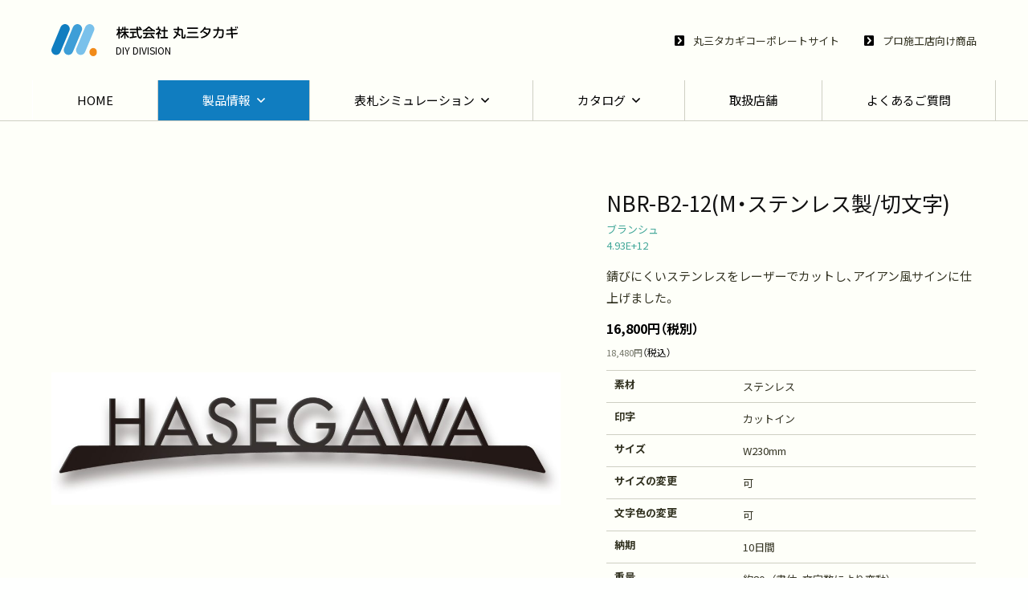

--- FILE ---
content_type: text/html; charset=UTF-8
request_url: https://www.marusantakagi.co.jp/diy/products/detail/?id=nbr-b2-o12-m&filter%5Bmaterial%5D%5B0%5D=%E3%82%B9%E3%83%86%E3%83%B3%E3%83%AC%E3%82%B9
body_size: 28694
content:
<!DOCTYPE HTML>
<html lang="ja">
<head>
	<meta charset="utf-8">
	<meta name="viewport" content="width=device-width, initial-scale=1">
	<meta name="format-detection" content="telephone=no">
	<title>NBR-B2-12(M・ステンレス製/切文字) | 表札・ポスト・看板なら株式会社丸三タカギ</title>
	<meta name="description" content="*/表札・ポスト・看板の総合メーカー。天然石、木、ステンレス、セラミック、ガラスなど、あらゆる素材の表札（マンション用・一戸建て用）と看板・銘板・ポスト・サイン（法人用・企業用・店舗用）をご提供しております。文字入れシミュレーションにて実際のできあがりをご確認いただけます。">
	<meta name="keywords" content="表札,マンション表札,ポスト,文字入れシミュレーション,表札デザイン,ポスト,看板,ネームプレート,銘板,サイン">
	<link rel="apple-touch-icon" href="/apple-touch-icon.png?21111722">
	<link rel="icon" href="/favicon.ico?21111723">
	<link rel="stylesheet" type="text/css" href="/css/styles.css?25121529" media="all">
	<meta name='robots' content='max-image-preview:large' />
	<style id='wp-img-auto-sizes-contain-inline-css' type='text/css'>
img:is([sizes=auto i],[sizes^="auto," i]){contain-intrinsic-size:3000px 1500px}
/*# sourceURL=wp-img-auto-sizes-contain-inline-css */
	</style>
	<style id='classic-theme-styles-inline-css' type='text/css'>
/*! This file is auto-generated */
.wp-block-button__link{color:#fff;background-color:#32373c;border-radius:9999px;box-shadow:none;text-decoration:none;padding:calc(.667em + 2px) calc(1.333em + 2px);font-size:1.125em}.wp-block-file__button{background:#32373c;color:#fff;text-decoration:none}
/*# sourceURL=/wp-includes/css/classic-themes.min.css */
	</style>
<style id='global-styles-inline-css' type='text/css'>
:root{--wp--preset--aspect-ratio--square: 1;--wp--preset--aspect-ratio--4-3: 4/3;--wp--preset--aspect-ratio--3-4: 3/4;--wp--preset--aspect-ratio--3-2: 3/2;--wp--preset--aspect-ratio--2-3: 2/3;--wp--preset--aspect-ratio--16-9: 16/9;--wp--preset--aspect-ratio--9-16: 9/16;--wp--preset--color--black: #000000;--wp--preset--color--cyan-bluish-gray: #abb8c3;--wp--preset--color--white: #ffffff;--wp--preset--color--pale-pink: #f78da7;--wp--preset--color--vivid-red: #cf2e2e;--wp--preset--color--luminous-vivid-orange: #ff6900;--wp--preset--color--luminous-vivid-amber: #fcb900;--wp--preset--color--light-green-cyan: #7bdcb5;--wp--preset--color--vivid-green-cyan: #00d084;--wp--preset--color--pale-cyan-blue: #8ed1fc;--wp--preset--color--vivid-cyan-blue: #0693e3;--wp--preset--color--vivid-purple: #9b51e0;--wp--preset--gradient--vivid-cyan-blue-to-vivid-purple: linear-gradient(135deg,rgb(6,147,227) 0%,rgb(155,81,224) 100%);--wp--preset--gradient--light-green-cyan-to-vivid-green-cyan: linear-gradient(135deg,rgb(122,220,180) 0%,rgb(0,208,130) 100%);--wp--preset--gradient--luminous-vivid-amber-to-luminous-vivid-orange: linear-gradient(135deg,rgb(252,185,0) 0%,rgb(255,105,0) 100%);--wp--preset--gradient--luminous-vivid-orange-to-vivid-red: linear-gradient(135deg,rgb(255,105,0) 0%,rgb(207,46,46) 100%);--wp--preset--gradient--very-light-gray-to-cyan-bluish-gray: linear-gradient(135deg,rgb(238,238,238) 0%,rgb(169,184,195) 100%);--wp--preset--gradient--cool-to-warm-spectrum: linear-gradient(135deg,rgb(74,234,220) 0%,rgb(151,120,209) 20%,rgb(207,42,186) 40%,rgb(238,44,130) 60%,rgb(251,105,98) 80%,rgb(254,248,76) 100%);--wp--preset--gradient--blush-light-purple: linear-gradient(135deg,rgb(255,206,236) 0%,rgb(152,150,240) 100%);--wp--preset--gradient--blush-bordeaux: linear-gradient(135deg,rgb(254,205,165) 0%,rgb(254,45,45) 50%,rgb(107,0,62) 100%);--wp--preset--gradient--luminous-dusk: linear-gradient(135deg,rgb(255,203,112) 0%,rgb(199,81,192) 50%,rgb(65,88,208) 100%);--wp--preset--gradient--pale-ocean: linear-gradient(135deg,rgb(255,245,203) 0%,rgb(182,227,212) 50%,rgb(51,167,181) 100%);--wp--preset--gradient--electric-grass: linear-gradient(135deg,rgb(202,248,128) 0%,rgb(113,206,126) 100%);--wp--preset--gradient--midnight: linear-gradient(135deg,rgb(2,3,129) 0%,rgb(40,116,252) 100%);--wp--preset--font-size--small: 13px;--wp--preset--font-size--medium: 20px;--wp--preset--font-size--large: 36px;--wp--preset--font-size--x-large: 42px;--wp--preset--spacing--20: 0.44rem;--wp--preset--spacing--30: 0.67rem;--wp--preset--spacing--40: 1rem;--wp--preset--spacing--50: 1.5rem;--wp--preset--spacing--60: 2.25rem;--wp--preset--spacing--70: 3.38rem;--wp--preset--spacing--80: 5.06rem;--wp--preset--shadow--natural: 6px 6px 9px rgba(0, 0, 0, 0.2);--wp--preset--shadow--deep: 12px 12px 50px rgba(0, 0, 0, 0.4);--wp--preset--shadow--sharp: 6px 6px 0px rgba(0, 0, 0, 0.2);--wp--preset--shadow--outlined: 6px 6px 0px -3px rgb(255, 255, 255), 6px 6px rgb(0, 0, 0);--wp--preset--shadow--crisp: 6px 6px 0px rgb(0, 0, 0);}:where(.is-layout-flex){gap: 0.5em;}:where(.is-layout-grid){gap: 0.5em;}body .is-layout-flex{display: flex;}.is-layout-flex{flex-wrap: wrap;align-items: center;}.is-layout-flex > :is(*, div){margin: 0;}body .is-layout-grid{display: grid;}.is-layout-grid > :is(*, div){margin: 0;}:where(.wp-block-columns.is-layout-flex){gap: 2em;}:where(.wp-block-columns.is-layout-grid){gap: 2em;}:where(.wp-block-post-template.is-layout-flex){gap: 1.25em;}:where(.wp-block-post-template.is-layout-grid){gap: 1.25em;}.has-black-color{color: var(--wp--preset--color--black) !important;}.has-cyan-bluish-gray-color{color: var(--wp--preset--color--cyan-bluish-gray) !important;}.has-white-color{color: var(--wp--preset--color--white) !important;}.has-pale-pink-color{color: var(--wp--preset--color--pale-pink) !important;}.has-vivid-red-color{color: var(--wp--preset--color--vivid-red) !important;}.has-luminous-vivid-orange-color{color: var(--wp--preset--color--luminous-vivid-orange) !important;}.has-luminous-vivid-amber-color{color: var(--wp--preset--color--luminous-vivid-amber) !important;}.has-light-green-cyan-color{color: var(--wp--preset--color--light-green-cyan) !important;}.has-vivid-green-cyan-color{color: var(--wp--preset--color--vivid-green-cyan) !important;}.has-pale-cyan-blue-color{color: var(--wp--preset--color--pale-cyan-blue) !important;}.has-vivid-cyan-blue-color{color: var(--wp--preset--color--vivid-cyan-blue) !important;}.has-vivid-purple-color{color: var(--wp--preset--color--vivid-purple) !important;}.has-black-background-color{background-color: var(--wp--preset--color--black) !important;}.has-cyan-bluish-gray-background-color{background-color: var(--wp--preset--color--cyan-bluish-gray) !important;}.has-white-background-color{background-color: var(--wp--preset--color--white) !important;}.has-pale-pink-background-color{background-color: var(--wp--preset--color--pale-pink) !important;}.has-vivid-red-background-color{background-color: var(--wp--preset--color--vivid-red) !important;}.has-luminous-vivid-orange-background-color{background-color: var(--wp--preset--color--luminous-vivid-orange) !important;}.has-luminous-vivid-amber-background-color{background-color: var(--wp--preset--color--luminous-vivid-amber) !important;}.has-light-green-cyan-background-color{background-color: var(--wp--preset--color--light-green-cyan) !important;}.has-vivid-green-cyan-background-color{background-color: var(--wp--preset--color--vivid-green-cyan) !important;}.has-pale-cyan-blue-background-color{background-color: var(--wp--preset--color--pale-cyan-blue) !important;}.has-vivid-cyan-blue-background-color{background-color: var(--wp--preset--color--vivid-cyan-blue) !important;}.has-vivid-purple-background-color{background-color: var(--wp--preset--color--vivid-purple) !important;}.has-black-border-color{border-color: var(--wp--preset--color--black) !important;}.has-cyan-bluish-gray-border-color{border-color: var(--wp--preset--color--cyan-bluish-gray) !important;}.has-white-border-color{border-color: var(--wp--preset--color--white) !important;}.has-pale-pink-border-color{border-color: var(--wp--preset--color--pale-pink) !important;}.has-vivid-red-border-color{border-color: var(--wp--preset--color--vivid-red) !important;}.has-luminous-vivid-orange-border-color{border-color: var(--wp--preset--color--luminous-vivid-orange) !important;}.has-luminous-vivid-amber-border-color{border-color: var(--wp--preset--color--luminous-vivid-amber) !important;}.has-light-green-cyan-border-color{border-color: var(--wp--preset--color--light-green-cyan) !important;}.has-vivid-green-cyan-border-color{border-color: var(--wp--preset--color--vivid-green-cyan) !important;}.has-pale-cyan-blue-border-color{border-color: var(--wp--preset--color--pale-cyan-blue) !important;}.has-vivid-cyan-blue-border-color{border-color: var(--wp--preset--color--vivid-cyan-blue) !important;}.has-vivid-purple-border-color{border-color: var(--wp--preset--color--vivid-purple) !important;}.has-vivid-cyan-blue-to-vivid-purple-gradient-background{background: var(--wp--preset--gradient--vivid-cyan-blue-to-vivid-purple) !important;}.has-light-green-cyan-to-vivid-green-cyan-gradient-background{background: var(--wp--preset--gradient--light-green-cyan-to-vivid-green-cyan) !important;}.has-luminous-vivid-amber-to-luminous-vivid-orange-gradient-background{background: var(--wp--preset--gradient--luminous-vivid-amber-to-luminous-vivid-orange) !important;}.has-luminous-vivid-orange-to-vivid-red-gradient-background{background: var(--wp--preset--gradient--luminous-vivid-orange-to-vivid-red) !important;}.has-very-light-gray-to-cyan-bluish-gray-gradient-background{background: var(--wp--preset--gradient--very-light-gray-to-cyan-bluish-gray) !important;}.has-cool-to-warm-spectrum-gradient-background{background: var(--wp--preset--gradient--cool-to-warm-spectrum) !important;}.has-blush-light-purple-gradient-background{background: var(--wp--preset--gradient--blush-light-purple) !important;}.has-blush-bordeaux-gradient-background{background: var(--wp--preset--gradient--blush-bordeaux) !important;}.has-luminous-dusk-gradient-background{background: var(--wp--preset--gradient--luminous-dusk) !important;}.has-pale-ocean-gradient-background{background: var(--wp--preset--gradient--pale-ocean) !important;}.has-electric-grass-gradient-background{background: var(--wp--preset--gradient--electric-grass) !important;}.has-midnight-gradient-background{background: var(--wp--preset--gradient--midnight) !important;}.has-small-font-size{font-size: var(--wp--preset--font-size--small) !important;}.has-medium-font-size{font-size: var(--wp--preset--font-size--medium) !important;}.has-large-font-size{font-size: var(--wp--preset--font-size--large) !important;}.has-x-large-font-size{font-size: var(--wp--preset--font-size--x-large) !important;}
/*# sourceURL=global-styles-inline-css */
</style>
</head>
<body class="mode_pc device_pc">
<noscript>
	<iframe src="https://www.googletagmanager.com/ns.html?id=GTM-W3JN29F" height="0" width="0" style="display:none;visibility:hidden"></iframe>
</noscript>
	<div id="products_detail_container" class="container diy">
		<header class="header_wrap">
			<div class="header">
				<a class="logo_set" href="/diy/">
					<p class="logo_ci">
						<span><img src="/images/common/logo.svg" alt="株式会社丸三タカギCI"></span>
					</p>
					<p class="logo_text">
						<span class="company_text"><img src="/images/common/logo_text_full.svg" alt="株式会社丸三タカギ"></span>
						<span class="site_text">DIY DIVISION</span>
					</p>
				</a>
				<nav class="hnav hide_sp hide_tb">
					<ul class="hnav_list">
						<li><a href="/"><span>丸三タカギコーポレートサイト</span></a></li>
						<li><a href="/pro/"><span>プロ施工店向け商品</span></a></li>
					</ul>
				</nav>
				<p class="gnav_btn menu"><span></span><span></span><span></span></p>
			</div>
			<div class="gnav_wrap">
				<nav class="gnav">
					<ul class="gnav_list">
						<li><a href="/diy/"><span>HOME</span></a></li>
						<li class="submenu_wrap">
							<a href="/diy/products/"><span>製品情報</span></a>
							<div class="submenu">
								<ul>
									<li><a href="/diy/products/?cat=nameplatehouse"><span>戸建表札</span></a></li>
									<li><a href="/diy/products/?cat=nameplatemansion"><span>マンション表札</span></a></li>
									<li><a href="/diy/products/?cat=post"><span>ポスト</span></a></li>
									<li><a href="/diy/products/?cat=sign"><span>銘板・看板</span></a></li>
									<li><a href="/diy/products/?cat=other"><span>その他</span></a></li>
								</ul>
								<ul>
									<li><a href="/diy/products/pickup/?id=1582"><span>見せない表札</span></a></li>
									<li><a href="/diy/products/pickup/?id=1581"><span>スヌーピー表札</span></a></li>
								</ul>

							</div>
						</li>
						<li class="submenu_wrap">
							<a href="/diy/simulation/"><span>表札シミュレーション</span></a>
							<div class="submenu">
								<ul>
									<li><a href="/diy/simulation/"><span>GRAND・EDGE・SMILE Vol.8</span></a></li>
									<li><a href="/diy/simulation/smile04face/"><span>FACE・SMILE Vol.4</span></a></li>
								</ul>
							</div>
						</li>
						<li class="submenu_wrap">
							<a href="/diy/catalog/"><span>カタログ</span></a>
							<div class="submenu">
								<ul>
									<li><a href="/diy/catalog/"><span>EDGE・SMILE Vol.8</span></a></li>
									<li><a href="/diy/catalog/grand/"><span>GRAND</span></a></li>
								</ul>
							</div>
						</li>
						<li><a href="/diy/shop/"><span>取扱店舗</span></a></li>
						<li><a href="/diy/faq/"><span>よくあるご質問</span></a></li>
					</ul>
					<ul class="topnav_list hide_pc">
						<li><a href="/"><span>丸三タカギコーポレートサイト</span></a></li>
						<li><a href="/pro/"><span>プロ施工店向け商品</span></a></li>
					</ul>
				</nav>
			</div>
		</header>
		<div class="contents_wrap">
			<div id="diy_products_detail_contents" class="contents products_detail_contents">
				<section class="products_detail_area area">
					<div class="box detail_box wide_pc">
						<div class="part image_texts_grid_pc image_texts_grid_tb">
							<div class="hgroup_item">
								<h2 class="heading02">NBR-B2-12(M・ステンレス製/切文字)</h2>
								<p>ブランシュ</p>
								<p>4.93E+12</p>
							</div>
							<div class="cont image_item">
								<p id="prducts_detail_main_pic" class="object_fit"><img src="https://www.marusantakagi.co.jp/diy/wp-content/uploads/sites/2/2020/05/NBR-B2-12-1200x313.jpg" alt="NBR-B2-12(M・ステンレス製/切文字)"></p>
							</div>
							<div class="cont texts_item texts">
								<p>錆びにくいステンレスをレーザーでカットし、アイアン風サインに仕上げました。</p>
								<p class="price"><span class="price_main">16,800円（税別）</span><br><span class="price_sub">18,480円</span><span class="tax_word">（税込）</span></p>
								<div class="cont">
									<table class="table_line">
										<caption>表:NBR-B2-12(M・ステンレス製/切文字)02</caption>
										<tbody>
											<tr>
												<th scope="row">素材</th>
												<td>
													<p>ステンレス</p>
												</td>
											</tr>
											<tr>
												<th scope="row">印字</th>
												<td>
													<p>カットイン</p>
												</td>
											</tr>
											<tr>
												<th scope="row">サイズ</th>
												<td>
													<p>W230mm</p>
												</td>
											</tr>
											<tr>
												<th scope="row">サイズの変更</th>
												<td>
													<p>可</p>
												</td>
											</tr>
											<tr>
												<th scope="row">文字色の変更</th>
												<td>
													<p>可</p>
												</td>
											</tr>
											<tr>
												<th scope="row">納期</th>
												<td>
													<p>10日間</p>
												</td>
											</tr>
											<tr>
												<th scope="row">重量</th>
												<td>
													<p>約80g（書体・文字数により変動）</p>
												</td>
											</tr>
										</tbody>
									</table>
								</div>
								<div class="cont btn_wrap">
									<p><a href="https://www.simulation.co.jp/mhs/?i=4930000000000" target="_blank" class="button bc_diy_simulation"><span>表札シミュレーションへ</span></a></p>
								</div>
								<div class="cont cover_wrap catalog_wrap">
									<div class="cont grid_wrap">
										<div class="image_item">
											<figure class="pic"><img src="/images/common/catalog_smile.png" alt="SMILE Vol.8"></figure>
										</div>
										<div class="texts_item">
											<p><span class="text">こちらの製品の掲載カタログ</span><br><span class="catalog_name">「SMILE Vol.8」</span></p>
											<div class="btn_wrap">
												<p><a href="https://www.marusantakagi.co.jp/diy/catalog/" target="_blank" class="button bc_diy"><span>カタログを見る</span></a></p>
											</div>
										</div>
									</div>
								</div>
								<div class="cont cover_wrap catalog_wrap">
									<div class="cont grid_wrap">
										<div class="image_item">
											<figure class="pic"><img src="/images/common/catalog_grand.png" alt="GRAND"></figure>
										</div>
										<div class="texts_item">
											<p><span class="text">こちらの製品の掲載カタログ</span><br><span class="catalog_name">「GRAND」</span></p>
											<div class="btn_wrap">
												<p><a href="https://www.marusantakagi.co.jp/diy/catalog/grand/" target="_blank" class="button bc_diy"><span>カタログを見る</span></a></p>
											</div>
										</div>
									</div>
								</div>
							</div>
						</div>
					</div>
					<div class="box shotai_box">
						<div class="part clm2_pc clm2_tb">
						</div>
					</div>
					<div class="box manual_box">
						<div class="part">
							<div class="cont youtube_wrap">
								<iframe src="https://www.youtube.com/embed/HSCWY7I1LFY" frameborder="0" allow="accelerometer; autoplay; encrypted-media; gyroscope; picture-in-picture" allowfullscreen></iframe>
							</div>
							<div class="cont btn_row_wrap">
								<p><a href="https://www.marusantakagi.co.jp/diy/wp-content/uploads/IELOGO_取説HP_F.pdf" target="_blank" class="ga_download button"><span>取扱説明書(Fタイプ)</span></a></p>
							</div>
						</div>
					</div>
					<div class="box">
						<div class="part">
							<div class="cont btn_wrap center cover_wrap">
								<p><a href="/diy/shop/" class="button bc_diy"><span>取り扱い店舗へ</span></a></p>
							</div>
						</div>
					</div>
				</section>
				<section class="area">
					<div class="box wide_pc products_archive_box">
						<h3 class="heading03">関連製品</h3>
						<div class="part clm5_pc clm4_tb clm2_sp products_archive_part">
							<a href="/diy/products/detail/?id=nbr-a2-o8-l&filter%5Bmaterial%5D%5B0%5D=%E3%82%B9%E3%83%86%E3%83%B3%E3%83%AC%E3%82%B9" class="cont clm_item block_link">
								<p class="object_fit"><img src="https://www.marusantakagi.co.jp/diy/wp-content/uploads/sites/2/2020/05/NBR-A2-8-1200x362.jpg" alt="NBR-A2-8(L・ステンレス製/切文字)"></p>
								<h4 class="heading_item">NBR-A2-8(L・ステンレス製/切文字)</h4>
								<p class="item_series">ブランシュ</p>
								<p class="item_price"><span class="price_main">19,800円（税別）</span><br>
								<span class="price_sub">21,780円</span><span class="tax_word">（税込）</span></p>
								<p class="item_supple"><span>切文字</span></p>
							</a>
							<a href="/diy/products/detail/?id=nbr-a2-o8-m&filter%5Bmaterial%5D%5B0%5D=%E3%82%B9%E3%83%86%E3%83%B3%E3%83%AC%E3%82%B9" class="cont clm_item block_link">
								<p class="object_fit"><img src="https://www.marusantakagi.co.jp/diy/wp-content/uploads/sites/2/2020/05/NBR-A2-8-1200x362.jpg" alt="NBR-A2-8(M・ステンレス製/切文字)"></p>
								<h4 class="heading_item">NBR-A2-8(M・ステンレス製/切文字)</h4>
								<p class="item_series">ブランシュ</p>
								<p class="item_price"><span class="price_main">16,800円（税別）</span><br>
								<span class="price_sub">18,480円</span><span class="tax_word">（税込）</span></p>
								<p class="item_supple"><span>切文字</span></p>
							</a>
							<a href="/diy/products/detail/?id=nbr-a2-o9-l&filter%5Bmaterial%5D%5B0%5D=%E3%82%B9%E3%83%86%E3%83%B3%E3%83%AC%E3%82%B9" class="cont clm_item block_link">
								<p class="object_fit"><img src="https://www.marusantakagi.co.jp/diy/wp-content/uploads/sites/2/2020/05/NBR-A2-9-1200x435.jpg" alt="NBR-A2-9(L・ステンレス製/切文字)"></p>
								<h4 class="heading_item">NBR-A2-9(L・ステンレス製/切文字)</h4>
								<p class="item_series">ブランシュ</p>
								<p class="item_price"><span class="price_main">19,800円（税別）</span><br>
								<span class="price_sub">21,780円</span><span class="tax_word">（税込）</span></p>
								<p class="item_supple"><span>切文字</span></p>
							</a>
							<a href="/diy/products/detail/?id=nbr-a2-o9-m&filter%5Bmaterial%5D%5B0%5D=%E3%82%B9%E3%83%86%E3%83%B3%E3%83%AC%E3%82%B9" class="cont clm_item block_link">
								<p class="object_fit"><img src="https://www.marusantakagi.co.jp/diy/wp-content/uploads/sites/2/2020/05/NBR-A2-9-1200x435.jpg" alt="NBR-A2-9(M・ステンレス製/切文字)"></p>
								<h4 class="heading_item">NBR-A2-9(M・ステンレス製/切文字)</h4>
								<p class="item_series">ブランシュ</p>
								<p class="item_price"><span class="price_main">16,800円（税別）</span><br>
								<span class="price_sub">18,480円</span><span class="tax_word">（税込）</span></p>
								<p class="item_supple"><span>切文字</span></p>
							</a>
							<a href="/diy/products/detail/?id=nbr-as-o9-l&filter%5Bmaterial%5D%5B0%5D=%E3%82%B9%E3%83%86%E3%83%B3%E3%83%AC%E3%82%B9" class="cont clm_item block_link">
								<p class="object_fit"><img src="https://www.marusantakagi.co.jp/diy/wp-content/uploads/sites/2/2020/05/NBR-A2-9-stainless-1200x435.jpg" alt="NBR-AS-9(L・ステンレス製/切文字)"></p>
								<h4 class="heading_item">NBR-AS-9(L・ステンレス製/切文字)</h4>
								<p class="item_series">ブランシュ</p>
								<p class="item_price"><span class="price_main">22,800円（税別）</span><br>
								<span class="price_sub">25,080円</span><span class="tax_word">（税込）</span></p>
								<p class="item_supple"><span>切文字</span></p>
							</a>
						</div>
					</div>
				</section>
			</div>
		</div>
		<div class="cta_wrap">
			<a href="/diy/contact/" class="cta_contact"><span class="hide_sp">商品についての</span>お問い合わせ</a>
			<a href="/diy/faq/" class="cta_faq">よくあるご質問</span></a>
		</div>
		<footer class="footer_wrap">
			<div class="footer">
				<address class="footer_profile">
					<p class="footer_logo"><img src="/images/common/logo_white.svg" alt="株式会社丸三タカギ"></p>
				</address>
				<nav class="footer_sitenav">
					<div class="footer_sitenav_cont">
						<ul>
							<li><a href="/diy/products/?cat=nameplatehouse">戸建表札</a></li>
							<li><a href="/diy/products/?cat=nameplatemansion">マンション表札</a></li>
							<li><a href="/diy/products/?cat=post">ポスト</a></li>
							<li><a href="/diy/products/?cat=sign">銘板・看板</a></li>
							<li><a href="/diy/products/?cat=other">その他製品</a></li>
						</ul>
					</div>
					<div class="footer_sitenav_cont">
						<ul>
							<li><a href="/diy/simulation/">表札シミュレーション<br>GRAND・EDGE・SMILE vol.8</a></li>
							<li><a href="/diy/simulation/smile04face/">表札シミュレーション<br>FACE・SMILE Vol.4</a></li>
							<li><a href="/diy/catalog/">カタログ<br>EDGE・SMILE Vol.8</a></li>
							<li><a href="/diy/catalog/grand/">カタログ<br>GRAND</a></li>
						</ul>
					</div>
					<div class="footer_sitenav_cont">
						<ul>
							<li><a href="/diy/shop/" class="icon_arrow">取扱店舗</a></li>
							<li><a href="/diy/company/" class="icon_arrow">会社概要</a></li>
							<li><a href="/column/">コラム記事</a></li>
							<li><a href="/diy/contact/" class="icon_arrow">お問い合わせ</a></li>
							<li><a href="/diy/privacy" class="icon_arrow">個人情報保護方針</a></li>
						</ul>
					</div>
				</nav>
			</div>
			<div class="copyright_wrap">
				<p class="copyright"><small>&copy; MARUSANTAKAGI CO LTD.</small></p>
			</div>
		</footer>
		<div class="pagetop">
			<p><a href="#top"><span></span></a></p>
		</div>
	</div>
	<div id="modal_overlay">
		<div class="modal_bg"></div>
		<div class="modal_wrap">
			<div class="modal">
			</div>
			<p class="modal_close"></p>
		</div>
	</div>
<script>
	(function (w, d, s, l, i) {
		w[l] = w[l] || [];
		w[l].push({ "gtm.start": new Date().getTime(), event: "gtm.js" });
		var f = d.getElementsByTagName(s)[0], j = d.createElement(s), dl = l != "dataLayer" ? "&l=" + l : "";
		j.async = true;
		j.src = "https://www.googletagmanager.com/gtm.js?id=" + i + dl;
		f.parentNode.insertBefore(j, f);
	})(window, document, "script", "dataLayer", "GTM-W3JN29F");
</script>
	<script src="https://ajax.googleapis.com/ajax/libs/jquery/3.4.1/jquery.min.js"></script>
	<script src="/js/common/oo_lib.js?21111729"></script>
	<script>const PUBLICDIR = "",MULTISITEBLOGNAME = "diy",DISPLAYMODE = "pc";</script>
	<script src="https://cdn.jsdelivr.net/npm/slick-carousel@1.8.1/slick/slick.min.js"></script>
	<script type="application/ld+json">
	{
		"@context": "http://schema.org",
		"@type": "WebSite",
		"name": "株式会社丸三タカギ",
		"url": "https://www.marusantakagi.co.jp/"
	}
	</script>
	<script type="application/ld+json">
	{
		"@context": "http://schema.org",
		"@type": "SiteNavigationElement",
		"hasPart": [
			{
				"@type": "WebPage",
				"name": "企業理念",
				"url": "https://www.marusantakagi.co.jp/company/"
			},
			{
				"@type": "WebPage",
				"name": "会社概要",
				"url": "https://www.marusantakagi.co.jp/company/profile/"
			},
			{
				"@type": "WebPage",
				"name": "事業概要",
				"url": "https://www.marusantakagi.co.jp/company/outline/"
			},
			{
				"@type": "WebPage",
				"name": "企業沿革",
				"url": "https://www.marusantakagi.co.jp/company/history/"
			},
			{
				"@type": "WebPage",
				"name": "商品展示場",
				"url": "https://www.marusantakagi.co.jp/company/showroom/"
			},
			{
				"@type": "WebPage",
				"name": "各事業所紹介",
				"url": "https://www.marusantakagi.co.jp/company/map/"
			},
			{
				"@type": "WebPage",
				"name": "優良申告法人",
				"url": "https://www.marusantakagi.co.jp/company/superior/"
			},
			{
				"@type": "WebPage",
				"name": "一般向け商品",
				"url": "https://www.marusantakagi.co.jp/diy/"
			},
			{
				"@type": "WebPage",
				"name": "プロ施工店向け商品",
				"url": "https://www.marusantakagi.co.jp/pro/"
			},
			{
				"@type": "WebPage",
				"name": "真鍮製表札",
				"url": "https://www.marusantakagi.co.jp/material/brass/"
			},
			{
				"@type": "WebPage",
				"name": "ステンレス製表札",
				"url": "https://www.marusantakagi.co.jp/material/stainless/"
			},
			{
				"@type": "WebPage",
				"name": "木製表札",
				"url": "https://www.marusantakagi.co.jp/material/wooden/"
			},
			{
				"@type": "WebPage",
				"name": "ガラス製表札",
				"url": "https://www.marusantakagi.co.jp/material/glass/"
			},
			{
				"@type": "WebPage",
				"name": "アクリル製表札",
				"url": "https://www.marusantakagi.co.jp/material/acrylic/"
			},
			{
				"@type": "WebPage",
				"name": "陶器製表札",
				"url": "https://www.marusantakagi.co.jp/material/ceramic/"
			},
			{
				"@type": "WebPage",
				"name": "切文字表札",
				"url": "https://www.marusantakagi.co.jp/material/cutout/"
			},
			{
				"@type": "WebPage",
				"name": "採用情報",
				"url": "https://www.marusantakagi.co.jp/recruit/"
			}
		]
	}
	</script>
	<script src="/js/common/base.js?25111720"></script>
	<script src="/js/products/detail.js?21111733"></script>
	<script type="speculationrules">
	{"prefetch":[{"source":"document","where":{"and":[{"href_matches":"/diy/*"},{"not":{"href_matches":["/diy/wp-*.php","/diy/wp-admin/*","/diy/wp-content/uploads/sites/2/*","/diy/wp-content/*","/diy/wp-content/plugins/*","/diy/wp-content/themes/c_diy/*","/diy/wp-content/themes/base/*","/diy/*\\?(.+)"]}},{"not":{"selector_matches":"a[rel~=\"nofollow\"]"}},{"not":{"selector_matches":".no-prefetch, .no-prefetch a"}}]},"eagerness":"conservative"}]}
	</script>
	
</body>
</html>

--- FILE ---
content_type: text/css
request_url: https://www.marusantakagi.co.jp/css/styles.css?25121529
body_size: 295459
content:
@charset "UTF-8";
/**======================================
	styles *floccss
======================================**/
/* font */
@import url("https://fonts.googleapis.com/css?family=Noto+Sans+JP:300,400,700,900|Noto+Serif+JP:400,700,900&display=swap");
@font-face {
  font-weight: 300;
  font-family: "Font Awesome 5 Pro";
  font-style: normal;
  src: url("fonts/fontawesome/fa-light-300.eot");
  src: url("fonts/fontawesome/fa-light-300.eot?#iefix") format("embedded-opentype"), url("fonts/fontawesome/fa-light-300.woff2") format("woff2"), url("fonts/fontawesome/fa-light-300.woff") format("woff"), url("fonts/fontawesome/fa-light-300.ttf") format("truetype"), url("fonts/fontawesome/fa-light-300.svg#fontawesome") format("svg");
  font-display: auto;
}
@font-face {
  font-weight: 400;
  font-family: "Font Awesome 5 Pro";
  font-style: normal;
  src: url("fonts/fontawesome/fa-regular-400.eot");
  src: url("fonts/fontawesome/fa-regular-400.eot?#iefix") format("embedded-opentype"), url("fonts/fontawesome/fa-regular-400.woff2") format("woff2"), url("fonts/fontawesome/fa-regular-400.woff") format("woff"), url("fonts/fontawesome/fa-regular-400.ttf") format("truetype"), url("fonts/fontawesome/fa-regular-400.svg#fontawesome") format("svg");
  font-display: auto;
}
@font-face {
  font-weight: 900;
  font-family: "Font Awesome 5 Pro";
  font-style: normal;
  src: url("fonts/fontawesome/fa-solid-900.eot");
  src: url("fonts/fontawesome/fa-solid-900.eot?#iefix") format("embedded-opentype"), url("fonts/fontawesome/fa-solid-900.woff2") format("woff2"), url("fonts/fontawesome/fa-solid-900.woff") format("woff"), url("fonts/fontawesome/fa-solid-900.ttf") format("truetype"), url("fonts/fontawesome/fa-solid-900.svg#fontawesome") format("svg");
  font-display: auto;
}
@font-face {
  font-weight: normal;
  font-family: "Font Awesome 5 Brands";
  font-style: normal;
  src: url("fonts/fontawesome/fa-brands-400.eot");
  src: url("fonts/fontawesome/fa-brands-400.eot?#iefix") format("embedded-opentype"), url("fonts/fontawesome/fa-brands-400.woff2") format("woff2"), url("fonts/fontawesome/fa-brands-400.woff") format("woff"), url("fonts/fontawesome/fa-brands-400.ttf") format("truetype"), url("fonts/fontawesome/fa-brands-400.svg#fontawesome") format("svg");
  font-display: auto;
}
/*! Yaku Han JP v3.2.0 (OFL-1.1 AND MIT) by Qrac */ /*! Type: YakuHanJP - Based on Noto Sans CJK JP */
@font-face {
  font-weight: 100;
  font-family: YakuHanJP;
  font-style: normal;
  src: url(fonts/yakuhanjp/YakuHanJP-Thin.eot);
  src: url(fonts/yakuhanjp/YakuHanJP-Thin.woff2) format("woff2"), url(fonts/yakuhanjp/YakuHanJP-Thin.woff) format("woff");
}
@font-face {
  font-weight: 200;
  font-family: YakuHanJP;
  font-style: normal;
  src: url(fonts/yakuhanjp/YakuHanJP-Light.eot);
  src: url(fonts/yakuhanjp/YakuHanJP-Light.woff2) format("woff2"), url(fonts/yakuhanjp/YakuHanJP-Light.woff) format("woff");
}
@font-face {
  font-weight: 300;
  font-family: YakuHanJP;
  font-style: normal;
  src: url(fonts/yakuhanjp/YakuHanJP-DemiLight.eot);
  src: url(fonts/yakuhanjp/YakuHanJP-DemiLight.woff2) format("woff2"), url(fonts/yakuhanjp/YakuHanJP-DemiLight.woff) format("woff");
}
@font-face {
  font-weight: 400;
  font-family: YakuHanJP;
  font-style: normal;
  src: url(fonts/yakuhanjp/YakuHanJP-Regular.eot);
  src: url(fonts/yakuhanjp/YakuHanJP-Regular.woff2) format("woff2"), url(fonts/yakuhanjp/YakuHanJP-Regular.woff) format("woff");
}
@font-face {
  font-weight: 500;
  font-family: YakuHanJP;
  font-style: normal;
  src: url(fonts/yakuhanjp/YakuHanJP-Medium.eot);
  src: url(fonts/yakuhanjp/YakuHanJP-Medium.woff2) format("woff2"), url(fonts/yakuhanjp/YakuHanJP-Medium.woff) format("woff");
}
@font-face {
  font-weight: 700;
  font-family: YakuHanJP;
  font-style: normal;
  src: url(fonts/yakuhanjp/YakuHanJP-Bold.eot);
  src: url(fonts/yakuhanjp/YakuHanJP-Bold.woff2) format("woff2"), url(fonts/yakuhanjp/YakuHanJP-Bold.woff) format("woff");
}
@font-face {
  font-weight: 900;
  font-family: YakuHanJP;
  font-style: normal;
  src: url(fonts/yakuhanjp/YakuHanJP-Black.eot);
  src: url(fonts/yakuhanjp/YakuHanJP-Black.woff2) format("woff2"), url(fonts/yakuhanjp/YakuHanJP-Black.woff) format("woff");
}
/* reset */
/**======================================
	reset
======================================**

	ver 15.1.1
		2018-02-21	再整備 N（for_ct10）[10.1.1]
		ファイル名変更：defalt > reset
*/
/*--------------------------------------
	elements
---------------------------------------*/
html, body, iframe,
section, article, aside, header, footer, nav,
div, p, h1, h2, h3, h4, h5, h6,
span, img,
ul, ol, li, dl, dt, dd,
table, colgroup, tbody, tfoot, thead, tr, th, td, caption,
form, fieldset, legend, label,
blockquote, pre, abbr, address, cite, code,
em, i, dfn, b, strong, small, sub, sup, del,
ins, kbd, q, samp, var,
canvas, details, figcaption, figure,
menu, summary, time, mark,
object, audio, video {
  margin: 0;
  padding: 0;
  border: 0;
  background: transparent;
  outline: 0;
  font-weight: normal;
  vertical-align: baseline;
}

body {
  overflow-y: scroll;
  line-height: 1;
}

*,
*::before,
*::after {
  box-sizing: border-box;
}

section, article, aside, header, footer, nav,
details, figcaption, figure, menu {
  display: block;
}

ul,
ol {
  list-style: none;
}

blockquote,
q {
  quotes: none;
}

blockquote::before,
blockquote::after,
q::before,
q::after {
  content: "";
  content: none;
}

a {
  margin: 0;
  padding: 0;
  background: transparent;
  font-weight: normal;
  vertical-align: baseline;
}
a:focus, a:hover, a:active {
  outline: none !important;
}

img {
  border: none;
  height: auto;
  vertical-align: top;
}

table {
  border-spacing: 0;
  border-collapse: collapse;
}

caption,
th {
  text-align: left;
}

hr {
  display: block;
  margin: 1em 0;
  padding: 0;
  border: none;
  border-top: 1px solid;
  height: 1px;
}

input,
select {
  vertical-align: middle;
}

button,
input,
select,
textarea {
  background: none;
  font-family: inherit;
}

button {
  padding-block-start: 0;
  padding-inline-start: 0;
  padding-inline-end: 0;
  border: none;
  -webkit-appearance: none;
     -moz-appearance: none;
          appearance: none;
}

/* font-size, line-height */
html {
  font-size: 62.5%;
}

* {
  font-size: 1.5rem;
  font-weight: normal;
  font-style: normal;
  line-height: 1.6;
}

br {
  line-height: 1;
}

body {
  font-size: 1.5rem;
}

/* lib */
/**======================================
	slick
======================================**/
.slick-slider {
  position: relative;
  box-sizing: border-box;
  display: block;
  touch-action: pan-y;
  -webkit-user-select: none;
  -moz-user-select: none;
  user-select: none;
  -webkit-touch-callout: none;
  -webkit-tap-highlight-color: transparent;
}

.slick-list {
  position: relative;
  display: block;
  margin: 0;
  padding: 0;
  overflow: hidden;
}
.slick-list:focus {
  outline: none;
}
.slick-list.dragging {
  cursor: pointer;
  cursor: hand;
}

.slick-slider .slick-track,
.slick-slider .slick-list {
  transform: translate3d(0, 0, 0);
}

.slick-track {
  position: relative;
  top: 0;
  left: 0;
  display: block;
  margin-right: auto;
  margin-left: auto;
}
.slick-track::before, .slick-track::after {
  content: "";
  display: table;
}
.slick-track::after {
  clear: both;
}
.slick-loading .slick-track {
  visibility: hidden;
}

.slick-slide {
  display: none;
  float: left;
  height: 100%;
  min-height: 1px;
}
[dir=rtl] .slick-slide {
  float: right;
}
.slick-slide img {
  display: block;
}
.slick-slide.slick-loading img {
  display: none;
}
.slick-slide.dragging img {
  pointer-events: none;
}
.slick-initialized .slick-slide {
  display: block;
}
.slick-loading .slick-slide {
  visibility: hidden;
}
.slick-vertical .slick-slide {
  display: block;
  border: 1px solid transparent;
  height: auto;
}

.slick-arrow.slick-hidden {
  display: none;
}

/**======================================
	slick-theme
======================================**/
/* Slider */
.slick-loading .slick-list {
  background: #fff url("../images/lib/slick/ajax-loader.gif") center center no-repeat;
}

/* Icons */
@font-face {
  font-weight: normal;
  font-family: "slick";
  font-style: normal;
  src: url("./fonts/slick/slick.eot");
  src: url("./fonts/slick/slick.eot?#iefix") format("embedded-opentype"), url("./fonts/slick/slick.woff") format("woff"), url("./fonts/slick/slick.ttf") format("truetype"), url("./fonts/slick/slick.svg#slick") format("svg");
}
/* Arrows */
.slick-prev,
.slick-next {
  position: absolute;
  top: 50%;
  display: block;
  padding: 0;
  border: none;
  width: 20px;
  height: 20px;
  background: transparent;
  outline: none;
  font-size: 0;
  line-height: 0px;
  color: transparent;
  cursor: pointer;
  transform: translate(0, -50%);
}
.slick-prev:hover, .slick-prev:focus,
.slick-next:hover,
.slick-next:focus {
  background: transparent;
  outline: none;
  color: transparent;
}
.slick-prev:hover::before, .slick-prev:focus::before,
.slick-next:hover::before,
.slick-next:focus::before {
  opacity: 1;
}
.slick-prev.slick-disabled::before,
.slick-next.slick-disabled::before {
  opacity: 0.25;
}
.slick-prev::before,
.slick-next::before {
  opacity: 0.75;
  font-size: 20px;
  font-family: "slick";
  line-height: 1;
  color: white;
}

.slick-prev {
  left: -25px;
}
[dir=rtl] .slick-prev {
  right: -25px;
  left: auto;
}
.slick-prev::before {
  content: "←";
}
[dir=rtl] .slick-prev::before {
  content: "→";
}

.slick-next {
  right: -25px;
}
[dir=rtl] .slick-next {
  right: auto;
  left: -25px;
}
.slick-next::before {
  content: "→";
}
[dir=rtl] .slick-next::before {
  content: "←";
}

/* Dots */
.slick-dotted.slick-slider {
  margin-bottom: 30px;
}

.slick-dots {
  position: absolute;
  bottom: -25px;
  display: block;
  margin: 0;
  padding: 0;
  width: 100%;
  text-align: center;
  list-style: none;
}
.slick-dots li {
  position: relative;
  display: inline-block;
  margin: 0 5px;
  padding: 0;
  width: 20px;
  height: 20px;
  cursor: pointer;
}
.slick-dots li button {
  display: block;
  padding: 5px;
  border: 0;
  width: 20px;
  height: 20px;
  background: transparent;
  outline: none;
  font-size: 0;
  line-height: 0px;
  color: transparent;
  cursor: pointer;
}
.slick-dots li button:hover, .slick-dots li button:focus {
  outline: none;
}
.slick-dots li button:hover::before, .slick-dots li button:focus::before {
  opacity: 1;
}
.slick-dots li button::before {
  content: "•";
  position: absolute;
  top: 0;
  left: 0;
  width: 20px;
  height: 20px;
  opacity: 0.25;
  text-align: center;
  font-size: 6px;
  font-family: "slick";
  line-height: 20px;
  color: black;
}
.slick-dots li.slick-active button::before {
  opacity: 0.75;
  color: black;
}

/*
    Colorbox Core Style:
    The following CSS is consistent between example themes and should not be altered.
*/
#colorbox,
#cboxOverlay,
#cboxWrapper {
  position: absolute;
  top: 0;
  left: 0;
  z-index: 9999;
  overflow: hidden;
}

#cboxOverlay {
  position: fixed;
  width: 100%;
  height: 100%;
}

#cboxMiddleLeft,
#cboxBottomLeft {
  clear: left;
}

#cboxContent {
  position: relative;
}

#cboxLoadedContent {
  overflow: auto;
  -webkit-overflow-scrolling: touch;
}

#cboxTitle {
  margin: 0;
}

#cboxLoadingOverlay,
#cboxLoadingGraphic {
  position: absolute;
  top: 0;
  left: 0;
  width: 100%;
  height: 100%;
}

#cboxPrevious,
#cboxNext,
#cboxClose,
#cboxSlideshow {
  cursor: pointer;
}

.cboxPhoto {
  display: block;
  float: left;
  margin: auto;
  border: 0;
  max-width: none;
  -ms-interpolation-mode: bicubic;
}

.cboxIframe {
  display: block;
  border: 0;
  width: 100%;
  height: 100%;
}

#colorbox,
#cboxContent,
#cboxLoadedContent {
  box-sizing: content-box;
}

/* 
    User Style:
    Change the following styles to modify the appearance of Colorbox.  They are
    ordered & tabbed in a way that represents the nesting of the generated HTML.
*/
#cboxOverlay {
  background: url(../images/lib/colorbox/overlay_01.png) repeat 0 0;
}

#colorbox {
  outline: 0;
}

#cboxTopLeft {
  width: 21px;
  height: 21px;
  background: url(../images/lib/colorbox/controls_01.png) no-repeat -101px 0;
}

#cboxTopRight {
  width: 21px;
  height: 21px;
  background: url(../images/lib/colorbox/controls_01.png) no-repeat -130px 0;
}

#cboxBottomLeft {
  width: 21px;
  height: 21px;
  background: url(../images/lib/colorbox/controls_01.png) no-repeat -101px -29px;
}

#cboxBottomRight {
  width: 21px;
  height: 21px;
  background: url(../images/lib/colorbox/controls_01.png) no-repeat -130px -29px;
}

#cboxMiddleLeft {
  width: 21px;
  background: url(../images/lib/colorbox/controls_01.png) left top repeat-y;
}

#cboxMiddleRight {
  width: 21px;
  background: url(../images/lib/colorbox/controls_01.png) right top repeat-y;
}

#cboxTopCenter {
  height: 21px;
  background: url(../images/lib/colorbox/border_01.png) 0 0 repeat-x;
}

#cboxBottomCenter {
  height: 21px;
  background: url(../images/lib/colorbox/border_01.png) 0 -29px repeat-x;
}

#cboxContent {
  overflow: hidden;
  background: #fff;
}

.cboxIframe {
  background: #fff;
}

#cboxError {
  padding: 50px;
  border: 1px solid #ccc;
}

#cboxLoadedContent {
  margin-bottom: 28px;
}

#cboxTitle {
  position: absolute;
  bottom: 4px;
  left: 0;
  width: 100%;
  text-align: center;
  color: #949494;
}

#cboxCurrent {
  position: absolute;
  bottom: 4px;
  left: 58px;
  color: #949494;
}

#cboxLoadingOverlay {
  background: url(../images/lib/colorbox/loading_background_0_01.png) no-repeat center center;
}

#cboxLoadingGraphic {
  background: url(../images/lib/colorbox/loading_01.gif) no-repeat center center;
}

/* these elements are buttons, and may need to have additional styles reset to avoid unwanted base styles */
#cboxPrevious,
#cboxNext,
#cboxSlideshow,
#cboxClose {
  margin: 0;
  padding: 0;
  border: 0;
  width: auto;
  overflow: visible;
  background: none;
}

/* avoid outlines on :active (mouseclick), but preserve outlines on :focus (tabbed navigating) */
#cboxPrevious:active,
#cboxNext:active,
#cboxSlideshow:active,
#cboxClose:active {
  outline: 0;
}

#cboxSlideshow {
  position: absolute;
  right: 30px;
  bottom: 4px;
  color: #0092ef;
}

#cboxPrevious {
  position: absolute;
  bottom: 0;
  left: 0;
  width: 25px;
  height: 25px;
  background: url(../images/lib/colorbox/controls_01.png) no-repeat -75px 0;
  text-indent: -9999px;
}

#cboxPrevious:hover {
  background-position: -75px -25px;
}

#cboxNext {
  position: absolute;
  bottom: 0;
  left: 27px;
  width: 25px;
  height: 25px;
  background: url(../images/lib/colorbox/controls_01.png) no-repeat -50px 0;
  text-indent: -9999px;
}

#cboxNext:hover {
  background-position: -50px -25px;
}

#cboxClose {
  position: absolute;
  right: 0;
  bottom: 0;
  width: 25px;
  height: 25px;
  background: url(../images/lib/colorbox/controls_01.png) no-repeat -25px 0;
  text-indent: -9999px;
}

#cboxClose:hover {
  background-position: -25px -25px;
}

/*
  The following fixes a problem where IE7 and IE8 replace a PNG's alpha transparency with a black fill
  when an alpha filter (opacity change) is set on the element or ancestor element.  This style is not applied to or needed in IE9.
  See: http://jacklmoore.com/notes/ie-transparency-problems/
*/
.cboxIE #cboxTopLeft,
.cboxIE #cboxTopCenter,
.cboxIE #cboxTopRight,
.cboxIE #cboxBottomLeft,
.cboxIE #cboxBottomCenter,
.cboxIE #cboxBottomRight,
.cboxIE #cboxMiddleLeft,
.cboxIE #cboxMiddleRight {
  filter: progid:DXImageTransform.Microsoft.gradient(startColorstr=#00FFFFFF,endColorstr=#00FFFFFF);
}

/* utility : form */
/**======================================
	utitlity
======================================**/
/*--------------------------------------
	setting
---------------------------------------*/
/**======================================
	setting
======================================**/
/* publicdir */
/* breakpoints */
/* pc_width */
/* color, radius, font */
/**======================================
	mixin
======================================**/
/* cont_in_wrap */
/* fontawesome */
/* fuchidori_text */
/* mq */
/*--------------------------------------
	functions
---------------------------------------*/
/*--------------------------------------
	functions : map-get
---------------------------------------*/
/* map-get - global */
/* map-get - for base */
/* map-get - for contents */
/* map-get - for sidebar */
/*--------------------------------------
	a
---------------------------------------*/
body a,
body a:visited {
  color: #358;
  transition: color 0.3s;
}
body a:hover {
  color: #7194ca;
}
body a.block_link {
  display: block;
  text-decoration: none;
  color: #332;
}
body a.block_link * {
  color: #332;
}
@media print, screen and (min-width: 600px) {
  body a.block_link {
    color: #332;
  }
  body a.block_link * {
    color: #332;
  }
}

/*--------------------------------------
	tel mark
---------------------------------------*/
.container .mark_title {
  display: flex;
  align-items: center;
}
.container .mark_title::before {
  content: attr(title);
  display: inline-block;
  margin: 0 8px 0 0;
  padding: 5px 0;
  width: 38px;
  background-color: #332;
  text-align: center;
  font-size: 1.2rem;
  line-height: 1;
  color: white;
}
.container .mark_freedial {
  display: flex;
  align-items: center;
}
.container .mark_freedial::before {
  content: "";
  display: inline-block;
  margin: 0 8px 0 0;
  padding: 0;
  width: 38px;
  height: 22px;
  background: url(/images/lib/parts/icon_freedial.svg) no-repeat center center;
  background-size: cover;
  color: white;
}
.container .tel a,
.container .tel a:visited,
.container .fax a,
.container .fax a:visited {
  text-align: inherit;
  text-decoration: underline;
  font-size: inherit;
  font-weight: inherit;
  font-family: inherit;
  line-height: inherit;
  color: inherit;
  letter-spacing: inherit;
}
@media print, screen and (min-width: 960px) {
  .container .tel a,
  .container .tel a:visited,
  .container .fax a,
  .container .fax a:visited {
    text-decoration: none;
    cursor: default;
  }
}

/*--------------------------------------
	other
		hide
		youtube
		mrcut mbcut
		clearfix
		sns_button
---------------------------------------*/
/* hide : responsive */
@media screen and (max-width: 599px) {
  .container .hide_sp {
    display: none !important;
  }
}
@media screen and (min-width: 600px) and (max-width: 959px) {
  .container .hide_tb {
    display: none !important;
  }
}
@media print, screen and (min-width: 960px) {
  .container .hide_pc {
    display: none !important;
  }
}

/* js */
.container .mrcut {
  margin-right: 0 !important;
}
.container .mbcut {
  margin-bottom: 0 !important;
}
.container .ajax_more_load {
  text-align: center;
}
@media print, screen and (min-width: 960px) {
  .container #easy_tooltip {
    z-index: 10;
  }
}

/* clearfix */
@media print, screen and (min-width: 600px) {
  .container .clearfix::after {
    content: "";
    display: block;
    clear: both;
  }
}

/**======================================
	element_form
======================================**/
/*--------------------------------------
	setting
---------------------------------------*/
/**======================================
	setting
======================================**/
/* publicdir */
/* breakpoints */
/* pc_width */
/* color, radius, font */
/**======================================
	mixin
======================================**/
/* cont_in_wrap */
/* fontawesome */
/* fuchidori_text */
/* mq */
/*--------------------------------------
	functions
---------------------------------------*/
/*--------------------------------------
	functions : map-get
---------------------------------------*/
/* map-get - global */
/* map-get - for base */
/* map-get - for contents */
/* map-get - for sidebar */
/*--------------------------------------
	element
---------------------------------------*/
form input[type=text],
form input[type=email],
form input[type^=tel],
form input[type=url],
form input[type=search],
form input[type=search],
form input[type^=num],
form input[type=number],
form input[type=date],
form input[type=datetime],
form input[type=month],
form input[type=week],
form input[type=time] {
  margin: 8px 0;
  padding: 10px 15px;
  border: 1px solid #cecfc3;
  border-radius: 4px;
  width: 100%;
  min-height: 32px;
  background-color: white;
  box-shadow: inset 0 1px 1px rgba(0, 0, 0, 0.1);
}
form input[type=text]:hover, form input[type=text]:focus,
form input[type=email]:hover,
form input[type=email]:focus,
form input[type^=tel]:hover,
form input[type^=tel]:focus,
form input[type=url]:hover,
form input[type=url]:focus,
form input[type=search]:hover,
form input[type=search]:focus,
form input[type=search]:hover,
form input[type=search]:focus,
form input[type^=num]:hover,
form input[type^=num]:focus,
form input[type=number]:hover,
form input[type=number]:focus,
form input[type=date]:hover,
form input[type=date]:focus,
form input[type=datetime]:hover,
form input[type=datetime]:focus,
form input[type=month]:hover,
form input[type=month]:focus,
form input[type=week]:hover,
form input[type=week]:focus,
form input[type=time]:hover,
form input[type=time]:focus {
  border: 1px solid #c5c5c5;
  background-color: #fafafa;
}
form input[type=text][disabled], form input[type=text][disabled]:hover,
form input[type=email][disabled],
form input[type=email][disabled]:hover,
form input[type^=tel][disabled],
form input[type^=tel][disabled]:hover,
form input[type=url][disabled],
form input[type=url][disabled]:hover,
form input[type=search][disabled],
form input[type=search][disabled]:hover,
form input[type=search][disabled],
form input[type=search][disabled]:hover,
form input[type^=num][disabled],
form input[type^=num][disabled]:hover,
form input[type=number][disabled],
form input[type=number][disabled]:hover,
form input[type=date][disabled],
form input[type=date][disabled]:hover,
form input[type=datetime][disabled],
form input[type=datetime][disabled]:hover,
form input[type=month][disabled],
form input[type=month][disabled]:hover,
form input[type=week][disabled],
form input[type=week][disabled]:hover,
form input[type=time][disabled],
form input[type=time][disabled]:hover {
  border: 1px solid #c5c5c5;
  background-color: #eee;
}
form input[type=text]::-moz-placeholder, form input[type=email]::-moz-placeholder, form input[type^=tel]::-moz-placeholder, form input[type=url]::-moz-placeholder, form input[type=search]::-moz-placeholder, form input[type=search]::-moz-placeholder, form input[type^=num]::-moz-placeholder, form input[type=number]::-moz-placeholder, form input[type=date]::-moz-placeholder, form input[type=datetime]::-moz-placeholder, form input[type=month]::-moz-placeholder, form input[type=week]::-moz-placeholder, form input[type=time]::-moz-placeholder {
  color: #ccc;
}
form input[type=text]::placeholder,
form input[type=email]::placeholder,
form input[type^=tel]::placeholder,
form input[type=url]::placeholder,
form input[type=search]::placeholder,
form input[type=search]::placeholder,
form input[type^=num]::placeholder,
form input[type=number]::placeholder,
form input[type=date]::placeholder,
form input[type=datetime]::placeholder,
form input[type=month]::placeholder,
form input[type=week]::placeholder,
form input[type=time]::placeholder {
  color: #ccc;
}
form input[type=date] {
  height: 45px;
  -webkit-appearance: none;
     -moz-appearance: none;
          appearance: none;
}
form textarea {
  margin: 8px 0;
  padding: 6px 15px;
  border: 1px solid #cecfc3;
  border-radius: 4px;
  width: 100%;
  min-height: 48px;
  background-color: white;
  box-shadow: inset 0 1px 1px rgba(0, 0, 0, 0.1);
}
form textarea:hover, form textarea:focus {
  border: 1px solid #c5c5c5;
  background-color: #fafafa;
}
form textarea::-moz-placeholder {
  color: #ccc;
}
form textarea::placeholder {
  color: #ccc;
}
form input[type=radio] {
  display: none;
}
form input[type=radio] + * {
  position: relative;
  margin-right: 25px;
  padding-left: 35px;
}
form input[type=radio] + *::before {
  content: "";
  position: absolute;
  top: -1.5px;
  left: 0;
  display: block;
  border: 1px solid #cecfc3;
  border-radius: 50%;
  width: 25px;
  height: 25px;
  background: white;
  transition: 0.5s cubic-bezier(0.23, 1, 0.32, 1);
}
form input[type=radio] + *::after {
  content: "";
  position: absolute;
  top: 11.5px;
  left: 13px;
  display: block;
  border-radius: 50%;
  width: 0;
  height: 0;
  background: black;
  opacity: 0;
  transition: 0.5s cubic-bezier(0.23, 1, 0.32, 1);
}
form input[type=radio]:checked + *::after {
  top: 3.5px;
  left: 5px;
  width: 15px;
  height: 15px;
  opacity: 1;
}
form input[type=checkbox] {
  display: none;
}
form input[type=checkbox] + * {
  position: relative;
  padding-left: 23px;
  position: relative;
  margin-right: 25px;
  padding-left: 35px;
}
form input[type=checkbox] + *::before {
  content: "\f00c";
  width: 13px;
  height: 13px;
  font-size: 13px;
  font-family: "Font Awesome 5 Pro";
  line-height: 13px;
  position: absolute;
  top: 50%;
  display: block;
  text-align: center;
  transform: translateY(-6.5px);
  left: 6px;
}
form input[type=checkbox] + *::before {
  z-index: 5;
  opacity: 0;
  font-weight: 900;
  color: white;
  transition: 0.8s cubic-bezier(0.23, 1, 0.32, 1);
  transform: translateY(-5.5px);
}
form input[type=checkbox] + *::after {
  content: "";
  position: absolute;
  top: -1.5px;
  left: 0;
  display: block;
  border: 1px solid #cecfc3;
  width: 25px;
  height: 25px;
  background: white;
  transition: 0.5s cubic-bezier(0.23, 1, 0.32, 1);
}
form input[type=checkbox]:checked + *::before {
  opacity: 100;
}
form input[type=checkbox]:checked + *::after {
  background: black;
}
form select {
  position: relative;
  padding-right: 32px;
  margin: 8px 0;
  padding: 6px 15px;
  border: 1px solid #cecfc3;
  border-radius: 4px;
  width: 100%;
  height: 45px;
  background-color: white;
  box-shadow: 0 1px 3px rgba(0, 0, 0, 0.2);
  -webkit-appearance: none;
     -moz-appearance: none;
          appearance: none;
}
form select::before {
  content: "\f107";
  width: 22px;
  height: 22px;
  font-size: 22px;
  font-family: "Font Awesome 5 Pro";
  line-height: 22px;
  position: absolute;
  top: 50%;
  display: block;
  text-align: center;
  transform: translateY(-11px);
  right: 8px;
}
form button[type=submit] {
  -webkit-appearance: none;
     -moz-appearance: none;
          appearance: none;
}
@media screen and (max-width: 599px) {
  form input[type=radio] + span {
    margin-right: 0;
    padding-left: 45px;
  }
  form input[type=radio] + span::before {
    top: calc(50% - 12.5px);
    left: 10px;
  }
  form input[type=radio] + span::after {
    top: 50%;
    left: 22.5px;
  }
  form input[type=radio]:checked + span::after {
    top: calc(50% - 7.5px);
    left: 15px;
  }
  form input[type=checkbox] + span {
    margin-right: 0;
    padding-left: 45px;
  }
  form input[type=checkbox] + span::before {
    left: 16px;
  }
  form input[type=checkbox] + span::after {
    top: calc(50% - 12.5px);
    left: 10px;
  }
  form label.error {
    display: block;
    margin-top: 6px;
    font-size: 1.3rem;
    color: #c00;
  }
  form button[type=submit] {
    width: 100%;
  }
}
@media print, screen and (min-width: 600px) {
  form input {
    margin: 0;
  }
  form select option {
    padding: 5px;
  }
}

/*--------------------------------------
	oo_form
---------------------------------------*/
form .form_input_set .form_fieldset {
  display: block;
  margin-bottom: 10px;
  padding-bottom: 10px;
}
form .form_input_set .form_fieldset .form_legend legend {
  font-size: 1.3rem;
  font-weight: bold;
}
form .form_input_set .form_fieldset .form_legend span.must {
  margin-left: 10px;
  font-size: 1.3rem;
  color: #c00;
}
form .form_input_set .form_fieldset .form_legend label.error {
  display: block;
  margin-top: 6px;
  font-size: 1.3rem;
  color: #c00;
}
form .form_input_set .form_fieldset .form_input p.size_m,
form .form_input_set .form_fieldset .form_input p input[type=text].size_m {
  display: inline-block;
  width: 40%;
}
form .form_input_set .form_fieldset .form_input p.size_m input {
  display: inline-block;
}
form .form_input_set .form_fieldset .form_input p.size_s,
form .form_input_set .form_fieldset .form_input p input[type=text].size_s {
  display: inline-block;
  width: 25%;
}
form .form_input_set .form_fieldset .form_input p.size_ss,
form .form_input_set .form_fieldset .form_input p input[type=text].size_ss {
  display: inline-block;
  width: 15%;
}
form .form_input_set .form_fieldset .form_input p .input_cover_prefix {
  padding-right: 8px;
}
form .form_input_set .form_fieldset .form_input p .input_cover_postfix {
  padding-left: 8px;
}
form .form_input_set .form_fieldset .form_input p .form_scroll_cont {
  margin: 10px 0 6px;
  padding: 10px;
  border: 2px solid #cecfc3;
  height: 90px;
  overflow-y: scroll;
  background-color: #fafafa;
}
form .form_input_set .form_fieldset .form_input p .form_scroll_cont h4,
form .form_input_set .form_fieldset .form_input p .form_scroll_cont p {
  font-size: 1.3rem;
  line-height: 1.3;
}
form .form_input_set .form_fieldset .form_input p .error {
  font-size: 1.3rem;
  color: #c00;
}
form .form_input_set .form_fieldset .form_input .error {
  font-size: 1.3rem;
  color: #c00;
}
form .form_input_set .form_fieldset .form_input p.input_select_wrap {
  position: relative;
}
form .form_input_set .form_fieldset .form_input p.input_select_wrap::before {
  content: "\f107";
  position: absolute;
  top: 50%;
  right: 8px;
  z-index: 5;
  display: block;
  width: 22px;
  height: 22px;
  text-align: center;
  font-size: 22px;
  font-family: "Font Awesome 5 Pro";
  line-height: 22px;
  transform: translateY(-11px);
}
form .form_input_set .form_fieldset .form_input p.input_hidden_wrap {
  margin: 8px 0;
  padding: 6px 15px;
  border: 1px dashed #cecfc3;
  border-radius: 4px;
  width: 100%;
  min-height: 32px;
}
form .form_input_set .form_fieldset .form_input p.form_caption {
  margin-bottom: 8px;
  color: #888;
}
form .form_input_set .form_fieldset .form_input div.kiyaku_wrap {
  display: block;
  margin: 8px 0;
  padding: 6px 15px 18px;
  border: 1px solid #cecfc3;
  border-radius: 4px;
  width: 100%;
  max-height: 120px;
  overflow-y: scroll;
  background-color: #f2f2f2;
}
form .form_input_set .form_fieldset .form_input div.kiyaku_wrap .heading_kiyaku {
  padding: 12px 0;
  font-size: 1.3rem;
  font-weight: bold;
  line-height: 1.3;
}
form .form_input_set .form_fieldset .form_input div.kiyaku_wrap p {
  font-size: 1.3rem;
}
form#confirm_form .form_input_set .form_fieldset .form_input p {
  margin: 8px 0;
  padding: 6px;
  border: none;
  background-color: inherit;
}
form#confirm_form .form_input_set .form_fieldset .form_input p .confirm_error {
  color: #c00;
}
form#confirm_form .form_input_set .form_fieldset .form_input p.input_hidden_wrap {
  min-height: inherit;
}
@media screen and (max-width: 599px) {
  form .form_input_set .form_fieldset .form_input p.input_radio_wrap,
  form .form_input_set .form_fieldset .form_input p.input_checkbox_wrap {
    margin: 8px 0;
    padding: 1px;
    border: 1px solid #cecfc3;
    border-radius: 4px;
  }
  form .form_input_set .form_fieldset .form_input p.input_radio_wrap label,
  form .form_input_set .form_fieldset .form_input p.input_checkbox_wrap label {
    position: relative;
    display: block;
    border-bottom: 1px solid #cecfc3;
  }
  form .form_input_set .form_fieldset .form_input p.input_radio_wrap label span,
  form .form_input_set .form_fieldset .form_input p.input_checkbox_wrap label span {
    position: relative;
    z-index: 3;
    display: block;
    padding: 8px 15px 8px 42px;
    border-radius: inherit;
    background-color: white;
    font-weight: bold;
  }
  form .form_input_set .form_fieldset .form_input p.input_radio_wrap label:first-child span,
  form .form_input_set .form_fieldset .form_input p.input_checkbox_wrap label:first-child span {
    border-top-left-radius: inherit;
    border-top-right-radius: inherit;
  }
  form .form_input_set .form_fieldset .form_input p.input_radio_wrap label:nth-last-of-type(1),
  form .form_input_set .form_fieldset .form_input p.input_checkbox_wrap label:nth-last-of-type(1) {
    border-bottom: none;
  }
  form .form_input_set .form_fieldset .form_input p.input_radio_wrap label:nth-last-of-type(1) span,
  form .form_input_set .form_fieldset .form_input p.input_checkbox_wrap label:nth-last-of-type(1) span {
    border-bottom-right-radius: inherit;
    border-bottom-left-radius: inherit;
  }
  form .form_input_set .form_fieldset .form_input p.input_radio_wrap label.error,
  form .form_input_set .form_fieldset .form_input p.input_checkbox_wrap label.error {
    display: block;
    margin-top: 6px;
    font-size: 1.3rem;
    color: #c00;
  }
  form .form_submit_set .form_buttons button[type=submit] {
    width: 100%;
  }
  form#confirm_form .form_input_set .form_fieldset .form_input p {
    border: 1px dashed #cecfc3;
    min-height: 38px;
  }
  form#confirm_form .form_input_set .form_fieldset .form_input p span {
    color: #888;
  }
  form#confirm_form .form_input_set .form_fieldset .form_input p.input_select_wrap::before {
    display: none;
  }
}
@media print, screen and (min-width: 600px) {
  form .form_input_set .form_fieldset:has(textarea) {
    align-items: flex-start;
  }
  form .form_input_set .form_fieldset {
    display: flex;
    flex-wrap: wrap;
    align-items: baseline;
    justify-content: space-between;
    width: 100%;
    table-layout: fixed;
  }
  form .form_input_set .form_fieldset .form_legend {
    flex-basis: 25%;
    margin-bottom: 1px;
    padding: 20px 10px;
    width: 25%;
    vertical-align: top;
  }
  form .form_input_set .form_fieldset .form_input {
    flex-basis: 75%;
    padding: 6px;
    vertical-align: top;
    /* checkbox_text */
  }
  form .form_input_set .form_fieldset .form_input p.input_radio_wrap,
  form .form_input_set .form_fieldset .form_input p.input_checkbox_wrap {
    padding: 14px 0;
  }
  form .form_input_set .form_fieldset .form_input p.radio_vertical_pc label,
  form .form_input_set .form_fieldset .form_input p.checkbox_vertical_pc label {
    display: block;
    margin-bottom: 5px;
  }
  form .form_input_set .form_fieldset .form_input p.form_caption {
    padding-top: 5px;
  }
  form .form_input_set .form_fieldset .form_input p.checkboxtext_left {
    float: left;
    width: 200px;
  }
  form .form_input_set .form_fieldset .form_input p.checkboxtext_right {
    float: left;
    width: 200px;
  }
  form .form_submit_set {
    padding-top: 20px;
    text-align: center;
  }
  form.confirm_form .form_input_set {
    border-top: 1px dashed #cecfc3;
  }
  form.confirm_form .form_input_set .form_fieldset {
    margin-bottom: 0;
    padding-bottom: 0;
    border-bottom: 1px dashed #cecfc3;
  }
  form.confirm_form .form_input_set .form_fieldset .form_legend legend {
    line-height: 1.6;
  }
  form.confirm_form .form_input_set .form_fieldset .form_input {
    padding: 20px 10px;
  }
  form.confirm_form .form_input_set .form_fieldset .form_input p {
    margin: 0;
    padding: 0;
  }
  form.confirm_form .form_input_set .form_fieldset .form_input p.input_radio_wrap,
  form.confirm_form .form_input_set .form_fieldset .form_input p.input_checkbox_wrap {
    padding: 0;
  }
  form.confirm_form .form_input_set .form_fieldset .form_input p.input_select_wrap::before {
    display: none;
  }
  form.confirm_form .form_submit_set .form_buttons {
    display: flex;
    justify-content: center;
  }
  form.confirm_form .form_submit_set .form_buttons .submit_send {
    order: 2;
  }
  form.confirm_form .form_submit_set .form_buttons .submit_back {
    order: 1;
    margin-right: 15px;
  }
}

/* layout */
/**======================================
	base
======================================**/
/*--------------------------------------
	setting
---------------------------------------*/
/**======================================
	setting
======================================**/
/* publicdir */
/* breakpoints */
/* pc_width */
/* color, radius, font */
/**======================================
	mixin
======================================**/
/* cont_in_wrap */
/* fontawesome */
/* fuchidori_text */
/* mq */
/*--------------------------------------
	functions
---------------------------------------*/
/*--------------------------------------
	functions : map-get
---------------------------------------*/
/* map-get - global */
/* map-get - for base */
/* map-get - for contents */
/* map-get - for sidebar */
/*--------------------------------------
	body, container
---------------------------------------*/
body {
  position: relative;
  background: #fefffe;
  font-family: YakuHanJP, -apple-system, BlinkMacSystemFont, "Noto Sans JP", "Helvetica Neue", "ヒラギノ角ゴ ProN W3", Hiragino Kaku Gothic ProN, YuGothic, Arial, "メイリオ", Meiryo, sans-serif;
  color: #332;
}
@media print, screen and (min-width: 600px) {
  body {
    color: #332;
  }
}

.container {
  position: relative;
  display: flex;
  flex-direction: column;
  min-height: 100vh;
}
.container .contents_wrap {
  flex-grow: 1;
}

/*--------------------------------------
	header
---------------------------------------*/
.header_wrap {
  position: absolute;
  top: 0;
  z-index: 4;
  width: 100%;
  background-color: #fefffe;
}
.header_wrap .header {
  position: relative;
  margin-right: auto;
  margin-left: auto;
  width: 90%;
  max-width: 1200px;
  display: flex;
  flex-wrap: wrap;
  align-items: center;
  justify-content: center;
  height: 110px;
}
.header_wrap .header a.logo_set {
  display: inline-block;
  text-decoration: none;
}
.header_wrap .header a.logo_set .logo_ci span {
  display: block;
  margin-bottom: 15px;
  text-align: center;
}
.header_wrap .header a.logo_set .logo_ci span img {
  width: auto;
  height: 30px;
}
.header_wrap .header a.logo_set .logo_text {
  text-align: center;
}
.header_wrap .header a.logo_set .logo_text span.company_text {
  display: block;
  margin-bottom: 3px;
  line-height: 1;
}
.header_wrap .header a.logo_set .logo_text span.company_text img {
  width: auto;
  height: 12px;
}
.header_wrap .header a.logo_set .logo_text span.site_text {
  display: block;
  height: 12px;
  font-size: 1rem;
  line-height: 1;
  color: black;
}
.header_wrap .header .hnav {
  display: none;
}
@media print, screen and (min-width: 600px) {
  .header_wrap .header {
    height: 180px;
  }
  .header_wrap .header a.logo_set .logo_ci span {
    margin-bottom: 20px;
  }
  .header_wrap .header a.logo_set .logo_ci span img {
    width: auto;
    height: 50px;
  }
  .header_wrap .header a.logo_set .logo_text {
    text-align: center;
  }
  .header_wrap .header a.logo_set .logo_text span.company_text {
    margin-bottom: 7px;
    height: 18px;
    opacity: 100;
  }
  .header_wrap .header a.logo_set .logo_text span.company_text img {
    width: auto;
    height: 18px;
  }
  .header_wrap .header a.logo_set .logo_text span.site_text {
    height: 12px;
    opacity: 100;
    font-size: 1.2rem;
    line-height: 1;
    color: black;
  }
}
@media print, screen and (min-width: 960px) {
  .header_wrap .header {
    display: flex;
    flex-wrap: wrap;
    justify-content: space-between;
    height: 100px;
  }
  .header_wrap .header a.logo_set {
    display: flex;
    align-items: center;
  }
  .header_wrap .header a.logo_set .logo_ci {
    width: 80px;
  }
  .header_wrap .header a.logo_set .logo_ci span {
    margin-bottom: 0;
    text-align: left;
  }
  .header_wrap .header a.logo_set .logo_ci span img {
    width: auto;
    height: 40px;
  }
  .header_wrap .header a.logo_set .logo_text {
    text-align: left;
  }
  .header_wrap .header a.logo_set .logo_text span.company_text {
    margin-bottom: 7px;
    height: 18px;
    opacity: 100;
  }
  .header_wrap .header a.logo_set .logo_text span.company_text img {
    width: 154px;
    height: auto;
  }
  .header_wrap .header a.logo_set .logo_text span.site_text {
    height: 12px;
    opacity: 100;
    font-size: 1.2rem;
    line-height: 1;
    color: black;
  }
  .header_wrap .header .hnav {
    display: block;
  }
  .header_wrap .header .hnav .hnav_list {
    display: flex;
  }
  .header_wrap .header .hnav .hnav_list li a,
  .header_wrap .header .hnav .hnav_list li a:visited {
    text-decoration: none;
  }
  .header_wrap .header .hnav .hnav_list li a span,
  .header_wrap .header .hnav .hnav_list li a:visited span {
    font-size: 1.3rem;
    color: #332;
    position: relative;
    padding-left: 24px;
  }
  .header_wrap .header .hnav .hnav_list li a span::before,
  .header_wrap .header .hnav .hnav_list li a:visited span::before {
    content: "\f32b";
    width: 14px;
    height: 14px;
    font-size: 14px;
    font-family: "Font Awesome 5 Pro";
    line-height: 14px;
    position: absolute;
    top: 50%;
    display: block;
    text-align: center;
    transform: translateY(-7px);
    left: 0;
  }
  .header_wrap .header .hnav .hnav_list li a span::before,
  .header_wrap .header .hnav .hnav_list li a:visited span::before {
    font-weight: bold;
    color: black;
  }
  .header_wrap .header .hnav .hnav_list li:not(:first-child) {
    margin-left: 30px;
  }
}

/* breadcrumb */
.breadcrumb_wrap {
  background: rgba(0, 0, 0, 0.1);
}
.breadcrumb_wrap .breadcrumb {
  overflow-x: scroll;
  position: relative;
  margin-right: auto;
  margin-left: auto;
  width: 90%;
  max-width: 1200px;
}
.breadcrumb_wrap .breadcrumb ol {
  display: flex;
}
.breadcrumb_wrap .breadcrumb ol li a,
.breadcrumb_wrap .breadcrumb ol li a:visited,
.breadcrumb_wrap .breadcrumb ol li span {
  display: inline-block;
  font-size: 1.2rem;
  line-height: 0;
  color: #332;
  white-space: nowrap;
}
.breadcrumb_wrap .breadcrumb ol li:not(:first-child) {
  margin-left: 15px;
  padding-left: 15px;
  position: relative;
  padding-left: 22px;
}
.breadcrumb_wrap .breadcrumb ol li:not(:first-child)::before {
  content: "\f105";
  width: 12px;
  height: 12px;
  font-size: 12px;
  font-family: "Font Awesome 5 Pro";
  line-height: 12px;
  position: absolute;
  top: 50%;
  display: block;
  text-align: center;
  transform: translateY(-6px);
  left: 0;
}
@media print, screen and (min-width: 960px) {
  .breadcrumb_wrap .breadcrumb {
    overflow: hidden;
  }
  .breadcrumb_wrap .breadcrumb ul li a,
  .breadcrumb_wrap .breadcrumb ul li a:visited,
  .breadcrumb_wrap .breadcrumb ul li span {
    line-height: 0;
    transition: all 0.3s;
  }
  .breadcrumb_wrap .breadcrumb ul li a:hover {
    opacity: 0.7;
  }
}

/* header_wrap_change */
.header_wrap {
  transition: 0.5s;
}
.header_wrap .header_topnav_wrap,
.header_wrap .breadcrumb_wrap {
  transition: 0.5s;
}
.header_wrap .header_topnav_wrap *,
.header_wrap .breadcrumb_wrap * {
  transition: 0.5s;
}
.header_wrap .header {
  transition: 0.5s;
}
.header_wrap .header a.logo_set,
.header_wrap .header .hnav {
  transition: 0.5s;
}
.header_wrap .header a.logo_set *,
.header_wrap .header .hnav * {
  transition: 0.5s;
}
.header_wrap .header .gnav {
  transition: 0.5s;
}

@media screen and (max-width: 599px) {
  .header_wrap.header_wrap_change {
    box-shadow: 0 4px 4px 0 rgba(0, 0, 0, 0.2);
  }
  .header_wrap.header_wrap_change .header {
    height: 60px;
  }
  .header_wrap.header_wrap_change .header a.logo_set .logo_ci span {
    margin-bottom: 0;
  }
  .header_wrap.header_wrap_change .header a.logo_set .logo_text span.company_text,
  .header_wrap.header_wrap_change .header a.logo_set .logo_text span.site_text {
    height: 0;
    overflow: hidden;
  }
  .header_wrap.header_wrap_change .header a.logo_set .logo_text span.company_text img,
  .header_wrap.header_wrap_change .header a.logo_set .logo_text span.site_text img {
    height: 0;
  }
}
@media screen and (min-width: 600px) and (max-width: 959px) {
  .header_wrap.header_wrap_change {
    box-shadow: 10px 0 5px 0 rgba(0, 0, 0, 0.2);
  }
  .header_wrap.header_wrap_change .header_topnav_wrap {
    border-bottom: none;
    height: 0;
    overflow: hidden;
    transform: translateY(-50px);
  }
  .header_wrap.header_wrap_change .header {
    height: 80px;
  }
  .header_wrap.header_wrap_change .header a.logo_set .logo_ci span {
    margin-bottom: 0;
  }
  .header_wrap.header_wrap_change .header a.logo_set .logo_ci span img {
    height: 40px;
  }
  .header_wrap.header_wrap_change .header a.logo_set .logo_text span.company_text,
  .header_wrap.header_wrap_change .header a.logo_set .logo_text span.site_text {
    margin-bottom: 0;
    height: 0;
    opacity: 0;
  }
  .header_wrap.header_wrap_change .header a.logo_set .logo_text span.company_text img,
  .header_wrap.header_wrap_change .header a.logo_set .logo_text span.site_text img {
    transform: translateY(-30px);
  }
}
@media print, screen and (min-width: 960px) {
  .header_wrap.header_wrap_change {
    box-shadow: 10px 0 5px 0 rgba(0, 0, 0, 0.2);
  }
  .header_wrap.header_wrap_change .header {
    height: 60px;
  }
}

/*--------------------------------------
	gnav
---------------------------------------*/
/* gnav_btn sp,tb */
@media screen and (max-width: 959px) {
  .gnav_btn {
    position: absolute;
    top: calc(50% - 11px);
    right: 0;
    z-index: 25;
    display: block;
    width: 26px;
    height: 22px;
    cursor: pointer;
    transition: all 0.4s;
  }
  .gnav_btn span {
    position: absolute;
    left: 0;
    display: inline-block;
    width: 100%;
    height: 2px;
    background-color: #1d394a;
    font-size: 0;
    transition: all 0.4s;
  }
  .gnav_btn span:nth-of-type(1) {
    top: 0;
  }
  .gnav_btn span:nth-of-type(2) {
    top: 10px;
  }
  .gnav_btn span:nth-of-type(3) {
    bottom: 0;
  }
  .gnav_btn.close {
    transform: rotate(360deg);
  }
  .gnav_btn.close span:nth-of-type(1) {
    transform: translateY(10px) rotate(-45deg);
  }
  .gnav_btn.close span:nth-of-type(2) {
    transform: translateY(0) rotate(45deg);
  }
  .gnav_btn.close span:nth-of-type(3) {
    opacity: 0;
  }
}
@media print, screen and (min-width: 600px) {
  .gnav_btn {
    top: calc(50% - 15px);
    width: 34px;
    height: 30px;
  }
  .gnav_btn span:nth-of-type(1) {
    top: 0;
  }
  .gnav_btn span:nth-of-type(2) {
    top: 14px;
  }
  .gnav_btn span:nth-of-type(3) {
    bottom: 0;
  }
  .gnav_btn.close span:nth-of-type(1) {
    transform: translateY(14px) rotate(-45deg);
  }
  .gnav_btn.close span:nth-of-type(2) {
    transform: translateY(0) rotate(45deg);
  }
  .gnav_btn.close span:nth-of-type(3) {
    opacity: 0;
  }
}
@media print, screen and (min-width: 960px) {
  .gnav_btn {
    display: none;
  }
}

/* gnav sp,tb */
@media screen and (max-width: 959px) {
  .gnav_wrap .gnav {
    position: fixed;
    top: 110px;
    right: 0;
    bottom: 100%;
    left: 0;
    z-index: 20;
    display: flex;
    flex-direction: column;
    justify-content: space-between;
    width: 100%;
    height: auto;
    overflow: hidden;
    background: rgba(136, 136, 136, 0.9);
    transition: 0.3s;
  }
  .gnav_wrap .gnav.open {
    bottom: 0;
    overflow: scroll;
  }
  .gnav_wrap .gnav .gnav_list > li {
    margin: 0 45px;
    border-bottom: 1px solid rgba(255, 255, 255, 0.3);
  }
  .gnav_wrap .gnav .gnav_list > li > a,
  .gnav_wrap .gnav .gnav_list > li > a:visited {
    position: relative;
    display: block;
    padding: 15px 40px !important;
    text-decoration: none;
  }
  .gnav_wrap .gnav .gnav_list > li > a > span,
  .gnav_wrap .gnav .gnav_list > li > a:visited > span {
    display: block;
    color: white;
  }
  .gnav_wrap .gnav .gnav_list > li a:focus {
    outline: none !important;
  }
  .gnav_wrap .gnav .gnav_list > li > a > span,
  .gnav_wrap .gnav .gnav_list > li > a:visited > span {
    text-align: center;
    color: white;
  }
  .gnav_wrap .gnav .gnav_list > li a:active {
    box-shadow: 0 1px 2px rgba(255, 255, 255, 0.1);
  }
  .gnav_wrap .gnav .gnav_list > li > a.icon_blank,
  .gnav_wrap .gnav .gnav_list > li > a.icon_blank:visited {
    position: relative;
    padding-right: 24px;
  }
  .gnav_wrap .gnav .gnav_list > li > a.icon_blank::before,
  .gnav_wrap .gnav .gnav_list > li > a.icon_blank:visited::before {
    content: "\f08e";
    width: 14px;
    height: 14px;
    font-size: 14px;
    font-family: "Font Awesome 5 Pro";
    line-height: 14px;
    position: absolute;
    top: 50%;
    display: block;
    text-align: center;
    transform: translateY(-7px);
    right: 10px;
  }
  .gnav_wrap .gnav .gnav_list > li > a.icon_blank::before,
  .gnav_wrap .gnav .gnav_list > li > a.icon_blank:visited::before {
    color: white;
  }
  .gnav_wrap .gnav .gnav_list > li.submenu_wrap a::before {
    color: white;
  }
  .gnav_wrap .gnav .gnav_list > li.submenu_wrap a.plus {
    position: relative;
    padding-right: 24px;
  }
  .gnav_wrap .gnav .gnav_list > li.submenu_wrap a.plus::before {
    content: "\f067";
    width: 14px;
    height: 14px;
    font-size: 14px;
    font-family: "Font Awesome 5 Pro";
    line-height: 14px;
    position: absolute;
    top: 50%;
    display: block;
    text-align: center;
    transform: translateY(-7px);
    right: 10px;
  }
  .gnav_wrap .gnav .gnav_list > li.submenu_wrap a.minus {
    position: relative;
    padding-right: 24px;
  }
  .gnav_wrap .gnav .gnav_list > li.submenu_wrap a.minus::before {
    content: "\f068";
    width: 14px;
    height: 14px;
    font-size: 14px;
    font-family: "Font Awesome 5 Pro";
    line-height: 14px;
    position: absolute;
    top: 50%;
    display: block;
    text-align: center;
    transform: translateY(-7px);
    right: 10px;
  }
  .gnav_wrap .gnav .gnav_list > li.submenu_wrap .submenu ul li {
    margin: 0 20px;
    border-top: 1px dashed rgba(255, 255, 255, 0.3);
    border-bottom: none;
  }
  .gnav_wrap .gnav .gnav_list > li.submenu_wrap .submenu ul li a,
  .gnav_wrap .gnav .gnav_list > li.submenu_wrap .submenu ul li a:visited {
    position: relative;
    display: block;
    padding: 0;
    overflow: hidden;
    text-decoration: none;
  }
  .gnav_wrap .gnav .gnav_list > li.submenu_wrap .submenu ul li a span,
  .gnav_wrap .gnav .gnav_list > li.submenu_wrap .submenu ul li a:visited span {
    display: block;
    padding: 15px 0;
  }
  .gnav_wrap .gnav .gnav_list > li.submenu_wrap .submenu ul li a span,
  .gnav_wrap .gnav .gnav_list > li.submenu_wrap .submenu ul li a:visited span {
    text-align: center;
    color: white;
  }
  .gnav_wrap .gnav .topnav_list {
    margin-top: 30px;
  }
  .gnav_wrap .gnav .topnav_list li {
    margin: 0 40px 10px;
    border: 1px solid rgba(255, 255, 255, 0.3);
  }
  .gnav_wrap .gnav .topnav_list li a,
  .gnav_wrap .gnav .topnav_list li a:visited {
    position: relative;
    display: block;
    padding: 15px 20px;
    overflow: hidden;
    background-color: rgba(0, 0, 0, 0.3);
    text-decoration: none;
  }
  .gnav_wrap .gnav .topnav_list li a::before,
  .gnav_wrap .gnav .topnav_list li a:visited::before {
    color: white;
  }
  .gnav_wrap .gnav .topnav_list li a span,
  .gnav_wrap .gnav .topnav_list li a:visited span {
    display: block;
    text-align: center;
    color: white;
  }
  .gnav_wrap .gnav .topnav_list li a.current::before,
  .gnav_wrap .gnav .topnav_list li a.current span {
    opacity: 0.3;
  }
  .gnav_wrap .gnav .topnav_list li a:not(.current) {
    position: relative;
    padding-right: 24px;
    padding-right: 24px;
  }
  .gnav_wrap .gnav .topnav_list li a:not(.current)::before {
    content: "\f08e";
    width: 14px;
    height: 14px;
    font-size: 14px;
    font-family: "Font Awesome 5 Pro";
    line-height: 14px;
    position: absolute;
    top: 50%;
    display: block;
    text-align: center;
    transform: translateY(-7px);
    right: 20px;
  }
  .gnav_wrap .gnav .topnav_list li a:not(.current)::before {
    color: white;
  }
}

/* gnav_wrapper pc */
@media print, screen and (min-width: 960px) {
  .gnav_wrap {
    position: relative;
    z-index: 10;
    border-bottom: 1px solid white;
  }
  .gnav_wrap .gnav {
    position: relative;
    margin-right: auto;
    margin-left: auto;
    width: 90%;
    max-width: 1200px;
    width: 100%;
  }
}

/* gnav pc */
@media print, screen and (min-width: 960px) {
  .gnav_wrap {
    background: #888;
  }
  .gnav_wrap .gnav .gnav_list {
    display: flex;
    width: 100%;
  }
  .gnav_wrap .gnav .gnav_list > li {
    flex-basis: auto;
    flex-grow: 1;
    border-right: 1px solid white;
  }
  .gnav_wrap .gnav .gnav_list > li > a,
  .gnav_wrap .gnav .gnav_list > li > a:visited {
    display: block;
    height: 100%;
    text-decoration: none !important;
  }
  .gnav_wrap .gnav .gnav_list > li > a > span,
  .gnav_wrap .gnav .gnav_list > li > a:visited > span {
    display: block;
    padding: 13px 0;
    text-align: center;
    color: white;
    white-space: nowrap;
  }
  .gnav_wrap .gnav .gnav_list > li > a:not(.current) {
    transition: all 0.5s;
  }
  .gnav_wrap .gnav .gnav_list > li > a:not(.current) > span {
    transition: all 0.5s;
  }
  .gnav_wrap .gnav .gnav_list > li > a:not(.current) > span::before, .gnav_wrap .gnav .gnav_list > li > a:not(.current) > span::after {
    transition: all 0.5s;
  }
  .gnav_wrap .gnav .gnav_list > li > a.current > span {
    background-color: black;
  }
  .gnav_wrap .gnav .gnav_list > li > a:not(.current):hover > span {
    background-color: black;
  }
  .gnav_wrap .gnav .gnav_list > li:first-child {
    border-left: 1px solid white;
  }
  .gnav_wrap .gnav .gnav_list > li.submenu_wrap {
    position: relative;
    z-index: 1;
  }
  .gnav_wrap .gnav .gnav_list > li.submenu_wrap > a span {
    position: relative;
  }
  .gnav_wrap .gnav .gnav_list > li.submenu_wrap > a span::after {
    content: "\f107";
    width: 16px;
    height: 16px;
    font-size: 16px;
    font-family: "Font Awesome 5 Pro";
    line-height: 16px;
    display: inline;
    right: 0;
  }
  .gnav_wrap .gnav .gnav_list > li.submenu_wrap > a span::after {
    padding-left: 8px;
    color: white;
  }
  .gnav_wrap .gnav .gnav_list > li.submenu_wrap .submenu {
    position: absolute;
    top: 100%;
    left: 0;
    z-index: 2;
    display: none;
    padding: 0;
    min-width: 100%;
  }
  .gnav_wrap .gnav .gnav_list > li.submenu_wrap .submenu ul {
    display: flex;
    flex-direction: column;
    flex-wrap: wrap;
    max-height: calc(100vh - 170px);
    transition: display 0s, height 0s;
  }
  .gnav_wrap .gnav .gnav_list > li.submenu_wrap .submenu ul li {
    display: block;
    padding: 0;
  }
  .gnav_wrap .gnav .gnav_list > li.submenu_wrap .submenu ul li a,
  .gnav_wrap .gnav .gnav_list > li.submenu_wrap .submenu ul li a:visited {
    display: block;
    text-decoration: none !important;
  }
  .gnav_wrap .gnav .gnav_list > li.submenu_wrap .submenu ul li a span,
  .gnav_wrap .gnav .gnav_list > li.submenu_wrap .submenu ul li a:visited span {
    display: block;
    padding: 15px;
    border: 1px solid white;
    background: #888;
    text-align: center;
    font-size: 1.3rem;
    color: white;
    white-space: nowrap;
  }
  .gnav_wrap .gnav .gnav_list > li.submenu_wrap .submenu ul li a,
  .gnav_wrap .gnav .gnav_list > li.submenu_wrap .submenu ul li a:not(.current) {
    transition: all 0.5s;
  }
  .gnav_wrap .gnav .gnav_list > li.submenu_wrap .submenu ul li a span, .gnav_wrap .gnav .gnav_list > li.submenu_wrap .submenu ul li a::before, .gnav_wrap .gnav .gnav_list > li.submenu_wrap .submenu ul li a::after,
  .gnav_wrap .gnav .gnav_list > li.submenu_wrap .submenu ul li a:not(.current) span,
  .gnav_wrap .gnav .gnav_list > li.submenu_wrap .submenu ul li a:not(.current)::before,
  .gnav_wrap .gnav .gnav_list > li.submenu_wrap .submenu ul li a:not(.current)::after {
    transition: all 0.5s;
  }
  .gnav_wrap .gnav .gnav_list > li.submenu_wrap .submenu ul li a.current span {
    color: #ccc;
  }
  .gnav_wrap .gnav .gnav_list > li.submenu_wrap .submenu ul li a:not(.current):hover::before, .gnav_wrap .gnav .gnav_list > li.submenu_wrap .submenu ul li a:not(.current):hover::after,
  .gnav_wrap .gnav .gnav_list > li.submenu_wrap .submenu ul li a:not(.current):hover span {
    background: black;
  }
  .gnav_wrap .gnav .gnav_list > li.submenu_wrap .submenu ul > li.submenu_wrap {
    position: relative;
  }
  .gnav_wrap .gnav .gnav_list > li.submenu_wrap .submenu ul > li.submenu_wrap > a span {
    position: relative;
  }
  .gnav_wrap .gnav .gnav_list > li.submenu_wrap .submenu ul > li.submenu_wrap > a span::after {
    content: "\f105";
    width: 16px;
    height: 16px;
    font-size: 16px;
    font-family: "Font Awesome 5 Pro";
    line-height: 16px;
    display: inline;
    right: 0;
  }
  .gnav_wrap .gnav .gnav_list > li.submenu_wrap .submenu ul > li.submenu_wrap > a span::after {
    padding-left: 8px;
    color: white;
  }
  .gnav_wrap .gnav .gnav_list > li.submenu_wrap .submenu ul > li.submenu_wrap ul {
    position: absolute;
    top: -1px;
    left: calc(100% - 1px);
    border-top: 1px solid white;
  }
  .gnav_wrap .gnav .gnav_list > li.submenu_wrap .submenu ul li:not(:first-child) a span {
    border-top: none;
  }
}

/*--------------------------------------
	contents
---------------------------------------*/
.contents_wrap {
  position: relative;
  z-index: 1;
}
/*--------------------------------------
	footer
---------------------------------------*/
.footer_wrap {
  padding-top: 30px;
  padding-bottom: 30px;
  width: 100%;
  background: #888;
}
.footer_wrap .footer {
  position: relative;
  margin-right: auto;
  margin-left: auto;
  width: 90%;
  max-width: 1200px;
}
.footer_wrap .footer .footer_profile {
  margin: 0 5% 20px;
}
.footer_wrap .footer .footer_profile .footer_logo {
  text-align: center;
  text-shadow: none;
}
.footer_wrap .footer .footer_profile .footer_logo img {
  width: auto;
  height: 30px;
}
.footer_wrap .footer .footer_sitenav {
  margin: 0 5% 20px;
}
.footer_wrap .footer .footer_sitenav .footer_sitenav_cont .footer_sitenav_heading {
  padding: 25px 5px 10px;
  border-bottom: 1px dashed rgba(255, 255, 255, 0.3);
  font-size: 1.1rem;
  font-weight: bold;
  line-height: 1.3;
  color: rgba(255, 255, 255, 0.9);
}
.footer_wrap .footer .footer_sitenav .footer_sitenav_cont ul li a,
.footer_wrap .footer .footer_sitenav .footer_sitenav_cont ul li a:visited {
  position: relative;
  padding-right: 26px;
  display: block;
  padding: 15px;
  border-bottom: 1px dashed rgba(255, 255, 255, 0.3);
  text-decoration: none;
  font-size: 1.2rem;
  line-height: 1.3;
  color: rgba(255, 255, 255, 0.8);
}
.footer_wrap .footer .footer_sitenav .footer_sitenav_cont ul li a::before,
.footer_wrap .footer .footer_sitenav .footer_sitenav_cont ul li a:visited::before {
  content: "\f105";
  width: 16px;
  height: 16px;
  font-size: 16px;
  font-family: "Font Awesome 5 Pro";
  line-height: 16px;
  position: absolute;
  top: 50%;
  display: block;
  text-align: center;
  transform: translateY(-8px);
  right: 0;
}
.footer_wrap .footer .footer_sitenav .footer_sitenav_cont ul li a::before,
.footer_wrap .footer .footer_sitenav .footer_sitenav_cont ul li a:visited::before {
  color: rgba(255, 255, 255, 0.8);
}
.footer_wrap .footer .footer_sitenav .footer_sitenav_cont ul li a.icon_blank {
  position: relative;
  padding-right: 24px;
}
.footer_wrap .footer .footer_sitenav .footer_sitenav_cont ul li a.icon_blank::before {
  content: "\f08e";
  width: 14px;
  height: 14px;
  font-size: 14px;
  font-family: "Font Awesome 5 Pro";
  line-height: 14px;
  position: absolute;
  top: 50%;
  display: block;
  text-align: center;
  transform: translateY(-7px);
  right: 7px;
}
.footer_wrap .footer .footer_sitenav .footer_sitenav_cont:first-child .footer_sitenav_heading:first-child {
  border-bottom: none;
}
.footer_wrap .footer .footer_sitenav .footer_sitenav_cont:first-child ul li:first-child a {
  border-top: none;
  border-top: 1px dashed rgba(255, 255, 255, 0.3);
}
.footer_wrap .copyright_wrap {
  margin-top: 20px;
}
.footer_wrap .copyright_wrap .copyright {
  position: relative;
  margin-right: auto;
  margin-left: auto;
  width: 90%;
  max-width: 1200px;
  text-align: center;
}
.footer_wrap .copyright_wrap .copyright small {
  font-size: 1rem;
  color: #e6e6e6;
}
@media print, screen and (min-width: 600px) {
  .footer_wrap {
    padding-top: 60px;
    padding-bottom: 60px;
  }
  .footer_wrap .footer .footer_profile {
    margin-bottom: 40px;
  }
  .footer_wrap .footer .footer_profile .footer_logo img {
    height: 50px;
  }
  .footer_wrap .footer .footer_sitenav {
    display: flex;
    margin: 0 0 40px;
    padding: 0;
  }
  .footer_wrap .footer .footer_sitenav .footer_sitenav_cont {
    margin-right: 5%;
    width: 30%;
  }
  .footer_wrap .footer .footer_sitenav .footer_sitenav_cont .footer_sitenav_heading {
    padding: 20px 10px 13px;
    border-bottom: none;
    font-size: 1.1rem;
    font-weight: bold;
    line-height: 1.3;
    color: rgba(255, 255, 255, 0.9);
  }
  .footer_wrap .footer .footer_sitenav .footer_sitenav_cont .footer_sitenav_heading:first-child {
    padding-top: 0;
  }
  .footer_wrap .footer .footer_sitenav .footer_sitenav_cont ul li a {
    position: relative;
    padding: 15px 10px 15px 35px;
    border-top: 1px dashed rgba(255, 255, 255, 0.3);
    border-bottom: 1px dashed rgba(255, 255, 255, 0.3);
  }
  .footer_wrap .footer .footer_sitenav .footer_sitenav_cont ul li a::before {
    left: 10px;
  }
  .footer_wrap .footer .footer_sitenav .footer_sitenav_cont ul li:not(:first-child) a {
    border-top: none;
  }
  .footer_wrap .footer .footer_sitenav .footer_sitenav_cont:last-child {
    margin-right: 0;
  }
  .footer_wrap .copyright_wrap {
    margin-top: 30px;
  }
  .footer_wrap .copyright_wrap .copyright small {
    font-size: 1.2rem;
  }
}
@media print, screen and (min-width: 960px) {
  .footer_wrap {
    width: 100%;
  }
  .footer_wrap .footer .footer_profile {
    margin-bottom: 60px;
  }
  .footer_wrap .footer .footer_sitenav {
    margin: 0 auto 60px;
    max-width: 960px;
  }
  .footer_wrap .footer .footer_sitenav .footer_sitenav_cont ul li a {
    transition: all 0.5s;
  }
  .footer_wrap .footer .footer_sitenav .footer_sitenav_cont ul li a:hover {
    color: white;
  }
  .footer_wrap .copyright_wrap {
    margin-top: 40px;
  }
}

/*--------------------------------------
	loading_wrap
---------------------------------------*/
#loading_wrap {
  position: fixed;
  top: 0;
  z-index: 1000;
  width: 100%;
  height: 100%;
  background: white;
}
#loading_wrap img {
  position: absolute;
  top: 50%;
  left: 50%;
  margin-top: -20px;
  margin-left: -20px;
}

/*--------------------------------------
	wpadminbar
---------------------------------------*/
#wpadminbar {
  position: fixed !important;
}

/*--------------------------------------
	module
---------------------------------------*/
/* functions */
/**======================================
	base_diy
======================================**/
/*--------------------------------------
	setting
---------------------------------------*/
/**======================================
	setting
======================================**/
/* publicdir */
/* breakpoints */
/* pc_width */
/* color, radius, font */
/**======================================
	mixin
======================================**/
/* cont_in_wrap */
/* fontawesome */
/* fuchidori_text */
/* mq */
/*--------------------------------------
	functions
---------------------------------------*/
/*--------------------------------------
	functions : map-get
---------------------------------------*/
/* map-get - global */
/* map-get - for base */
/* map-get - for contents */
/* map-get - for sidebar */
/*--------------------------------------
	header
---------------------------------------*/
/* header_wrap */
.container.diy .header_wrap {
  background-color: #fefff9;
}

/* .header_wrap.header_wrap_change */
@media screen and (max-width: 599px) {
  .header_wrap.header_wrap_change {
    box-shadow: 0 4px 4px 0 rgba(0, 0, 0, 0.2);
  }
  .header_wrap.header_wrap_change .header {
    height: 60px;
  }
  .header_wrap.header_wrap_change .header a.logo_set .logo span.logo_ci {
    margin-bottom: 0;
  }
  .header_wrap.header_wrap_change .header a.logo_set .logo span.logo_text,
  .header_wrap.header_wrap_change .header a.logo_set .logo span.site_text {
    height: 0;
  }
}
@media screen and (min-width: 600px) and (max-width: 959px) {
  .header_wrap.header_wrap_change {
    box-shadow: 0 5px 5px 0 rgba(0, 0, 0, 0.2);
  }
  .header_wrap.header_wrap_change .header_topnav_wrap {
    border-bottom: none;
    height: 0;
    overflow: hidden;
    transform: translateY(-50px);
  }
  .header_wrap.header_wrap_change .header {
    height: 80px;
  }
  .header_wrap.header_wrap_change .header a.logo_set .logo span.logo_ci {
    margin-bottom: 0;
  }
  .header_wrap.header_wrap_change .header a.logo_set .logo span.logo_ci img {
    height: 50px;
  }
  .header_wrap.header_wrap_change .header a.logo_set .logo span.logo_text,
  .header_wrap.header_wrap_change .header a.logo_set .logo span.site_text {
    margin-bottom: 0;
    height: 0;
    opacity: 0;
  }
  .header_wrap.header_wrap_change .header a.logo_set .logo span.logo_text img,
  .header_wrap.header_wrap_change .header a.logo_set .logo span.site_text img {
    transform: translateY(-30px);
  }
}
@media print, screen and (min-width: 960px) {
  .header_wrap.header_wrap_change {
    box-shadow: 0 5px 5px 0 rgba(0, 0, 0, 0.2);
  }
  .header_wrap.header_wrap_change .header_topnav_wrap {
    border-bottom: none;
    height: 0;
    overflow: hidden;
    transform: translateY(-50px);
  }
  .header_wrap.header_wrap_change .header {
    height: 80px;
  }
  .header_wrap.header_wrap_change .header a.logo_set .logo span.logo_ci {
    margin-bottom: 0;
  }
  .header_wrap.header_wrap_change .header a.logo_set .logo span.logo_ci img {
    height: 50px;
  }
  .header_wrap.header_wrap_change .header a.logo_set .logo span.logo_text,
  .header_wrap.header_wrap_change .header a.logo_set .logo span.site_text {
    margin-bottom: 0;
    height: 0;
    opacity: 0;
  }
  .header_wrap.header_wrap_change .header a.logo_set .logo span.logo_text img,
  .header_wrap.header_wrap_change .header a.logo_set .logo span.site_text img {
    transform: translateY(-30px);
  }
}

/*--------------------------------------
	gnav
---------------------------------------*/
/* gnav */
@media screen and (max-width: 959px) {
  .container.diy .gnav_wrap .gnav {
    background: rgba(16, 125, 192, 0.9);
  }
}
@media print, screen and (min-width: 960px) {
  .container.diy .gnav_wrap {
    border-bottom: 1px solid #cecfc3;
    background-color: #fefff9;
  }
  .container.diy .gnav_wrap .gnav .gnav_list > li {
    border-right: 1px solid #cecfc3;
  }
  .container.diy .gnav_wrap .gnav .gnav_list > li > a:not(.current) > span {
    color: black;
  }
  .container.diy .gnav_wrap .gnav .gnav_list > li > a:not(.current) > span::after {
    color: black;
  }
  .container.diy .gnav_wrap .gnav .gnav_list > li > a.current > span {
    background-color: #107dc0;
    color: white;
  }
  .container.diy .gnav_wrap .gnav .gnav_list > li > a.current > span::after {
    color: white;
  }
  .container.diy .gnav_wrap .gnav .gnav_list > li > a:not(.current):hover::after,
  .container.diy .gnav_wrap .gnav .gnav_list > li > a:not(.current):hover > span {
    background-color: #107dc0;
    color: white;
  }
  .container.diy .gnav_wrap .gnav .gnav_list > li:first-child {
    border-left: 1px solid white;
  }
  .container.diy .gnav_wrap .gnav .gnav_list > li.submenu_wrap > a:not(.current) > span::after {
    color: black;
  }
  .container.diy .gnav_wrap .gnav .gnav_list > li.submenu_wrap > a:hover > span::after {
    color: white;
  }
  .container.diy .gnav_wrap .gnav .gnav_list > li.submenu_wrap > .submenu > ul > li > a > span,
  .container.diy .gnav_wrap .gnav .gnav_list > li.submenu_wrap > .submenu > ul > li > a:visited > span {
    display: block;
    padding: 15px 0;
    border: 1px solid #cecfc3;
    background: #fefffe;
    color: black;
  }
  .container.diy .gnav_wrap .gnav .gnav_list > li.submenu_wrap > .submenu > ul > li > a.current > span,
  .container.diy .gnav_wrap .gnav .gnav_list > li.submenu_wrap > .submenu > ul > li > a.current:hover > span {
    color: #aaa;
  }
  .container.diy .gnav_wrap .gnav .gnav_list > li.submenu_wrap > .submenu > ul > li > a:not(.current):hover::before, .container.diy .gnav_wrap .gnav .gnav_list > li.submenu_wrap > .submenu > ul > li > a:not(.current):hover::after,
  .container.diy .gnav_wrap .gnav .gnav_list > li.submenu_wrap > .submenu > ul > li > a:not(.current):hover > span {
    background: #107dc0;
    color: white;
  }
  .container.diy .gnav_wrap .gnav .gnav_list > li.submenu_wrap > .submenu > ul li:not(:first-child) > a > span {
    border-top: none;
  }
}

/*--------------------------------------
	contents
---------------------------------------*/
.container.diy .contents_wrap {
  position: relative;
  z-index: 1;
  background-color: #fefff9;
}
/*--------------------------------------
	cta
---------------------------------------*/
.cta_wrap {
  background: rgba(0, 0, 0, 0.6);
  opacity: 0;
  transform: translateY(200px);
  position: fixed;
  transition: all 0.5s ease-in-out;
  bottom: 0;
  padding: 25px 0;
  width: 100%;
  z-index: 100;
}
@media screen and (max-width: 959px) {
  .cta_wrap {
    padding: 20px 0;
  }
}
.cta_wrap a {
  display: block;
  font-weight: bold;
  text-decoration: none;
}
.cta_wrap a::after {
  display: inline-block;
  font-family: "Font Awesome 5 Pro";
  margin-left: 10px;
}
.cta_wrap a.cta_contact {
  border: 1px solid white;
  border-radius: 10px;
  color: #332 !important;
  background: rgba(255, 154, 72, 0.9);
  font-size: 1.7rem;
  margin: 0 auto 10px;
  padding: 10px 25px;
  width: -moz-fit-content;
  width: fit-content;
}
.cta_wrap a.cta_contact span {
  font-size: 1.7rem;
  font-weight: bold;
}
.cta_wrap a.cta_contact::after {
  content: "\f054";
}
@media screen and (max-width: 959px) {
  .cta_wrap a.cta_contact {
    font-size: 1.5rem;
  }
  .cta_wrap a.cta_contact span {
    font-size: 1.5rem;
  }
}
.cta_wrap a.cta_faq {
  color: white;
  text-align: center;
}
.cta_wrap a.cta_faq::after {
  content: "\f4ad";
}
@media screen and (max-width: 959px) {
  .cta_wrap a.cta_faq {
    font-size: 1.4rem;
  }
  .cta_wrap a.cta_faq span {
    font-size: 1.4rem;
  }
}
.cta_wrap.active {
  opacity: 1;
  transform: translateY(0);
}
.cta_wrap + .footer_wrap {
  padding-bottom: 140px;
}
@media print, screen and (min-width: 960px) {
  .cta_wrap + .footer_wrap {
    padding-bottom: 160px;
  }
}

/*--------------------------------------
	footer
---------------------------------------*/
.container.diy .footer_wrap {
  background: #107dc0;
}
/*--------------------------------------
	pagetop
---------------------------------------*/
/**======================================
	base_pro
======================================**/
/*--------------------------------------
	setting
---------------------------------------*/
/**======================================
	setting
======================================**/
/* publicdir */
/* breakpoints */
/* pc_width */
/* color, radius, font */
/**======================================
	mixin
======================================**/
/* cont_in_wrap */
/* fontawesome */
/* fuchidori_text */
/* mq */
/*--------------------------------------
	functions
---------------------------------------*/
/*--------------------------------------
	functions : map-get
---------------------------------------*/
/* map-get - global */
/* map-get - for base */
/* map-get - for contents */
/* map-get - for sidebar */
/*--------------------------------------
	header
---------------------------------------*/
.container.pro .header_wrap {
  transition: 0.5s;
}
.container.pro .header_wrap .header_topnav_wrap {
  transition: 0.5s;
}
.container.pro .header_wrap .header {
  transition: 0.5s;
}
.container.pro .header_wrap .header a.logo_set {
  transition: 0.5s;
}
.container.pro .header_wrap .header a.logo_set .logo {
  transition: 0.5s;
}
.container.pro .header_wrap .header a.logo_set .logo span {
  overflow: hidden;
  transition: 0.5s;
}
.container.pro .header_wrap .header a.logo_set .logo span img {
  transition: 0.5s;
}
.container.pro .header_wrap .gnav_wrap .gnav {
  transition: 0.5s;
}

@media screen and (max-width: 599px) {
  .header_wrap.header_wrap_change {
    box-shadow: 0 4px 4px 0 rgba(0, 0, 0, 0.2);
  }
  .header_wrap.header_wrap_change .header {
    height: 60px;
  }
  .header_wrap.header_wrap_change .header a.logo_set .logo span.logo_ci {
    margin-bottom: 0;
  }
  .header_wrap.header_wrap_change .header a.logo_set .logo span.logo_text,
  .header_wrap.header_wrap_change .header a.logo_set .logo span.site_text {
    height: 0;
  }
}
@media screen and (min-width: 600px) and (max-width: 959px) {
  .header_wrap.header_wrap_change {
    box-shadow: 0 5px 5px 0 rgba(0, 0, 0, 0.2);
  }
  .header_wrap.header_wrap_change .header_topnav_wrap {
    border-bottom: none;
    height: 0;
    overflow: hidden;
    transform: translateY(-50px);
  }
  .header_wrap.header_wrap_change .header {
    height: 80px;
  }
  .header_wrap.header_wrap_change .header a.logo_set .logo span.logo_ci {
    margin-bottom: 0;
  }
  .header_wrap.header_wrap_change .header a.logo_set .logo span.logo_ci img {
    height: 50px;
  }
  .header_wrap.header_wrap_change .header a.logo_set .logo span.logo_text,
  .header_wrap.header_wrap_change .header a.logo_set .logo span.site_text {
    margin-bottom: 0;
    height: 0;
    opacity: 0;
  }
  .header_wrap.header_wrap_change .header a.logo_set .logo span.logo_text img,
  .header_wrap.header_wrap_change .header a.logo_set .logo span.site_text img {
    transform: translateY(-30px);
  }
}
@media print, screen and (min-width: 960px) {
  .header_wrap.header_wrap_change {
    box-shadow: 0 5px 5px 0 rgba(0, 0, 0, 0.2);
  }
  .header_wrap.header_wrap_change .header_topnav_wrap {
    border-bottom: none;
    height: 0;
    overflow: hidden;
    transform: translateY(-50px);
  }
  .header_wrap.header_wrap_change .header {
    height: 80px;
  }
  .header_wrap.header_wrap_change .header a.logo_set .logo span.logo_ci {
    margin-bottom: 0;
  }
  .header_wrap.header_wrap_change .header a.logo_set .logo span.logo_ci img {
    height: 50px;
  }
  .header_wrap.header_wrap_change .header a.logo_set .logo span.logo_text,
  .header_wrap.header_wrap_change .header a.logo_set .logo span.site_text {
    margin-bottom: 0;
    height: 0;
    opacity: 0;
  }
  .header_wrap.header_wrap_change .header a.logo_set .logo span.logo_text img,
  .header_wrap.header_wrap_change .header a.logo_set .logo span.site_text img {
    transform: translateY(-30px);
  }
  .header_wrap.header_wrap_change .gnav_wrap .gnav .gnav_list li a span {
    padding: 13px 0;
  }
  .header_wrap.header_wrap_change .gnav_wrap .gnav .gnav_list > li.submenu_wrap > .submenu {
    top: 50px;
  }
}

/*--------------------------------------
	gnav
---------------------------------------*/
/* gnav */
@media screen and (max-width: 959px) {
  .container.pro .gnav_wrap .gnav {
    background: rgba(46, 70, 69, 0.9);
  }
}
@media print, screen and (min-width: 960px) {
  .container.pro .gnav_wrap {
    border-bottom: 1px solid #cecfc3;
    background-color: #fefffe;
  }
  .container.pro .gnav_wrap .gnav .gnav_list > li {
    border-right: 1px solid #cecfc3;
  }
  .container.pro .gnav_wrap .gnav .gnav_list > li > a::after,
  .container.pro .gnav_wrap .gnav .gnav_list > li > a > span,
  .container.pro .gnav_wrap .gnav .gnav_list > li > a:visited::after,
  .container.pro .gnav_wrap .gnav .gnav_list > li > a:visited > span {
    color: black;
  }
  .container.pro .gnav_wrap .gnav .gnav_list > li > a.current > span {
    background-color: #2e4645;
    color: white;
  }
  .container.pro .gnav_wrap .gnav .gnav_list > li > a:not(.current):hover::after,
  .container.pro .gnav_wrap .gnav .gnav_list > li > a:not(.current):hover > span {
    background-color: #2e4645;
    color: white;
  }
  .container.pro .gnav_wrap .gnav .gnav_list > li:first-child {
    border-left: 1px solid white;
  }
  .container.pro .gnav_wrap .gnav .gnav_list > li.submenu_wrap > a > span::after {
    color: black;
  }
  .container.pro .gnav_wrap .gnav .gnav_list > li.submenu_wrap > a:hover > span::after {
    color: white;
  }
  .container.pro .gnav_wrap .gnav .gnav_list > li.submenu_wrap > .submenu > ul > li > a > span,
  .container.pro .gnav_wrap .gnav .gnav_list > li.submenu_wrap > .submenu > ul > li > a:visited > span {
    display: block;
    padding: 15px 0;
    border: 1px solid #cecfc3;
    background: #fefffe;
    color: black;
  }
  .container.pro .gnav_wrap .gnav .gnav_list > li.submenu_wrap > .submenu > ul > li > a.current > span,
  .container.pro .gnav_wrap .gnav .gnav_list > li.submenu_wrap > .submenu > ul > li > a.current:hover > span {
    background: #ebebe7;
  }
  .container.pro .gnav_wrap .gnav .gnav_list > li.submenu_wrap > .submenu > ul > li > a:not(.current):hover::before, .container.pro .gnav_wrap .gnav .gnav_list > li.submenu_wrap > .submenu > ul > li > a:not(.current):hover::after,
  .container.pro .gnav_wrap .gnav .gnav_list > li.submenu_wrap > .submenu > ul > li > a:not(.current):hover > span {
    background: #2e4645;
    color: white;
  }
  .container.pro .gnav_wrap .gnav .gnav_list > li.submenu_wrap > .submenu > ul li:not(:first-child) > a > span {
    border-top: none;
  }
}

/*--------------------------------------
	contents
---------------------------------------*/
.container.pro .contents_wrap {
  position: relative;
  z-index: 1;
}
/*--------------------------------------
	footer
---------------------------------------*/
.container.pro .footer_wrap {
  background: #2e4645;
}
/*--------------------------------------
	pagetop
---------------------------------------*/
/**======================================
	sidebar
======================================**/
/*--------------------------------------
	setting
---------------------------------------*/
/**======================================
	setting
======================================**/
/* publicdir */
/* breakpoints */
/* pc_width */
/* color, radius, font */
/**======================================
	mixin
======================================**/
/* cont_in_wrap */
/* fontawesome */
/* fuchidori_text */
/* mq */
/*--------------------------------------
	functions
---------------------------------------*/
/*--------------------------------------
	functions : map-get
---------------------------------------*/
/* map-get - global */
/* map-get - for base */
/* map-get - for contents */
/* map-get - for sidebar */
/*--------------------------------------
	side_area
---------------------------------------*/
.side_area .side_box .heading_side {
  margin-bottom: 10px;
  padding: 0 15px;
  font-size: 1.3rem;
  font-weight: bold;
}
.side_area .side_box .heading_side:not(:first-child) {
  margin-top: 25px;
}
.side_area .side_box .sidenav > li {
  border-bottom: 1px solid #cecfc3;
}
.side_area .side_box .sidenav > li > a,
.side_area .side_box .sidenav > li > a:visited {
  position: relative;
  padding-left: 22px;
  display: block;
  padding: 15px 15px 15px 45px;
  text-decoration: none !important;
}
.side_area .side_box .sidenav > li > a::before,
.side_area .side_box .sidenav > li > a:visited::before {
  content: "\f105";
  width: 12px;
  height: 12px;
  font-size: 12px;
  font-family: "Font Awesome 5 Pro";
  line-height: 12px;
  position: absolute;
  top: 50%;
  display: block;
  text-align: center;
  transform: translateY(-6px);
  left: 15px;
}
.side_area .side_box .sidenav > li > a::before,
.side_area .side_box .sidenav > li > a:visited::before {
  color: #332;
}
.side_area .side_box .sidenav > li > a > span,
.side_area .side_box .sidenav > li > a:visited > span {
  font-size: 1.3rem;
  line-height: 1.3;
  color: #332;
}
.side_area .side_box .sidenav > li > a.current > span {
  color: #bbbb99;
}
.side_area .side_box .sidenav > li > a.sidenav_openclose_handle.plus {
  cursor: pointer;
}
.side_area .side_box .sidenav > li > a.sidenav_openclose_handle.plus::before {
  content: "\f067";
}
.side_area .side_box .sidenav > li > a.sidenav_openclose_handle.minus {
  cursor: pointer;
}
.side_area .side_box .sidenav > li > a.sidenav_openclose_handle.minus::before {
  content: "\f068";
}
.side_area .side_box .sidenav > li > ul.child {
  margin-bottom: 6px;
  border-top: none;
}
.side_area .side_box .sidenav > li > ul.child > li {
  border-top: none;
  border-bottom: none;
}
.side_area .side_box .sidenav > li > ul.child > li > a,
.side_area .side_box .sidenav > li > ul.child > li > a:visited {
  display: block;
  position: relative;
  padding-left: 18px;
  padding: 10px 15px 10px 75px;
  text-decoration: none !important;
}
.side_area .side_box .sidenav > li > ul.child > li > a::before,
.side_area .side_box .sidenav > li > ul.child > li > a:visited::before {
  content: "\f105";
  width: 8px;
  height: 8px;
  font-size: 8px;
  font-family: "Font Awesome 5 Pro";
  line-height: 8px;
  position: absolute;
  top: 50%;
  display: block;
  text-align: center;
  transform: translateY(-4px);
  left: 45px;
}
.side_area .side_box .sidenav > li > ul.child > li > a::before,
.side_area .side_box .sidenav > li > ul.child > li > a:visited::before {
  left: 45px;
}
.side_area .side_box .sidenav > li > ul.child > li > a span,
.side_area .side_box .sidenav > li > ul.child > li > a:visited span {
  font-size: 1.3rem;
  line-height: 1.3;
  color: #332;
  transition: color 0.3s;
}
.side_area .side_box .sidenav > li > ul.child > li > a.current > span {
  color: #332;
}
.side_area .side_box .sidenav > li:first-child {
  border-top: 1px solid #cecfc3;
}
.side_area .side_box:not(:last-child) {
  margin-bottom: 25px;
}
@media screen and (max-width: 959px) {
  .side_area .side_box {
    padding: 20px;
    border: 5px solid #cecfc3;
  }
}
@media print, screen and (min-width: 960px) {
  .side_area .side_box .heading_side:not(:first-child) {
    margin-top: 30px;
  }
  .side_area .side_box .sidenav > li > ul.child > li > a:hover > span {
    color: #bbbb99;
  }
  .side_area .side_box .sidenav > li > ul.child > li > a.current > span,
  .side_area .side_box .sidenav > li > ul.child > li > a.current:hover > span {
    color: #332;
  }
  .side_area .side_box:not(:last-child) {
    margin-bottom: 60px;
  }
}

/* component */
/**======================================
	contents
======================================**/
/*--------------------------------------
	setting
---------------------------------------*/
/**======================================
	setting
======================================**/
/* publicdir */
/* breakpoints */
/* pc_width */
/* color, radius, font */
/**======================================
	mixin
======================================**/
/* cont_in_wrap */
/* fontawesome */
/* fuchidori_text */
/* mq */
/*--------------------------------------
	functions
---------------------------------------*/
/*--------------------------------------
	functions : map-get
---------------------------------------*/
/* map-get - global */
/* map-get - for base */
/* map-get - for contents */
/* map-get - for sidebar */
/*--------------------------------------
	area > box > part
---------------------------------------*/
/* area > box > part */
.contents .area {
  padding: 30px 0;
}
.contents .box:not(:last-child) {
  margin-bottom: 30px;
}
.contents .part:not(:last-child) {
  margin-bottom: 20px;
}
.contents .cont:not(:last-child) {
  margin-bottom: 15px;
}
.contents .cont > *:last-child {
  margin-bottom: 0;
}
.contents .area > .cgroup,
.contents .area > *[class^=heading],
.contents .area > .box {
  position: relative;
  margin-right: auto;
  margin-left: auto;
  width: 90%;
  max-width: 1200px;
}
.contents .area > .box.full {
  width: 100%;
  max-width: none;
}
.contents .area > .box.full > * {
  margin-right: auto;
  margin-left: auto;
  width: 90%;
}
@media screen and (max-width: 959px) {
  .contents .area.side_area {
    padding-right: 5%;
    padding-left: 5%;
  }
}
@media print, screen and (min-width: 600px) {
  .contents .area {
    padding: 60px 0;
  }
  .contents .area > .hgroup {
    position: relative;
    margin-right: auto;
    margin-left: auto;
    width: 90%;
    max-width: 1200px;
  }
  .contents .box:not(:last-child) {
    margin-bottom: 50px;
  }
  .contents .part:not(:last-child) {
    margin-bottom: 30px;
  }
  .contents .cont:not(:last-child) {
    margin-bottom: 20px;
  }
}
@media print, screen and (min-width: 960px) {
  .contents .area {
    padding: 80px 0;
  }
  .contents .box:not(:last-child) {
    margin-bottom: 60px;
  }
  .contents .part:not(:last-child) {
    margin-bottom: 30px;
  }
  .contents .cont:not(:last-child) {
    margin-bottom: 20px;
  }
  .contents .area:not(.side_area):not(.main_area) > .hgroup,
  .contents .area:not(.side_area):not(.main_area) > .cgroup,
  .contents .area:not(.side_area):not(.main_area) > *[class^=heading],
  .contents .area:not(.side_area):not(.main_area) > .box {
    max-width: 1000px;
  }
  .contents .area:not(.side_area):not(.main_area) > .hgroup.narrow_pc,
  .contents .area:not(.side_area):not(.main_area) > .cgroup.narrow_pc,
  .contents .area:not(.side_area):not(.main_area) > .box.narrow_pc {
    max-width: 1000px;
  }
  .contents .area:not(.side_area):not(.main_area) > .hgroup.wide_pc,
  .contents .area:not(.side_area):not(.main_area) > .cgroup.wide_pc,
  .contents .area:not(.side_area):not(.main_area) > .box.wide_pc {
    max-width: 1200px;
  }
}

/* main_side */
@media print, screen and (min-width: 960px) {
  .contents.main_side {
    display: grid;
    grid-template-rows: repeat(8, min-content);
    grid-template-columns: 70% 1fr 25%;
    position: relative;
    margin-right: auto;
    margin-left: auto;
    width: 90%;
    max-width: 1200px;
  }
  .contents.main_side .area.main_area {
    grid-row: auto;
    grid-column: 1;
  }
  .contents.main_side .area.main_area > .hgroup,
  .contents.main_side .area.main_area > .cgroup,
  .contents.main_side .area.main_area > *[class^=heading],
  .contents.main_side .area.main_area > .box {
    padding-right: 0;
    padding-left: 0;
    width: 100%;
  }
  .contents.main_side .main_area:nth-child(1) {
    grid-row: 1;
  }
  .contents.main_side .main_area:nth-child(2) {
    grid-row: 2;
  }
  .contents.main_side .main_area:nth-child(3) {
    grid-row: 3;
  }
  .contents.main_side .main_area:nth-child(4) {
    grid-row: 4;
  }
  .contents.main_side .main_area:nth-child(5) {
    grid-row: 5;
  }
  .contents.main_side .main_area:nth-child(6) {
    grid-row: 6;
  }
  .contents.main_side .main_area:nth-child(7) {
    grid-row: 7;
  }
  .contents.main_side .main_area:nth-child(8) {
    grid-row: 8;
  }
  .contents.main_side .area.side_area {
    grid-row: 1/-1;
    grid-column: 3;
    padding-top: 80px;
  }
  .contents.main_side .area.side_area > *[class^=heading],
  .contents.main_side .area.side_area > .box {
    padding-right: 0;
    padding-left: 0;
  }
}

@media print, screen and (min-width: 960px) {
  .contents:not(.main_side) .area.side_area > * {
    position: relative;
    margin-right: auto;
    margin-left: auto;
    width: 90%;
    max-width: 1200px;
  }
}

/*--------------------------------------
	title
---------------------------------------*/
.title_wrap {
  position: relative;
  z-index: 3;
  background: black;
}
.title_wrap .title {
  position: relative;
  margin-right: auto;
  margin-left: auto;
  width: 90%;
  max-width: 1200px;
  padding-top: 30px;
  padding-bottom: 30px;
  text-align: center;
}
.title_wrap .title::after {
  content: "";
  display: block;
  margin: 20px auto 0;
  width: 50px;
  height: 1px;
  background-color: white;
}
.title_wrap .title .title_text {
  font-size: 2.2rem;
  line-height: 1.3;
  color: white;
}
.title_wrap .title .title_text .title_text_sub {
  display: block;
  margin-top: 5px;
  font-size: 1.2rem;
  font-family: YakuHanJP, -apple-system, BlinkMacSystemFont, "Noto Sans JP", "Helvetica Neue", "ヒラギノ角ゴ ProN W3", Hiragino Kaku Gothic ProN, YuGothic, Arial, "メイリオ", Meiryo, sans-serif;
  color: white;
}
@media print, screen and (min-width: 600px) {
  .title_wrap .title {
    padding-top: 60px;
    padding-bottom: 60px;
  }
  .title_wrap .title .title_text {
    font-size: 2.6rem;
  }
  .title_wrap .title .title_text .title_text_sub {
    margin-top: 10px;
    font-size: 1.4rem;
  }
}
@media print, screen and (min-width: 960px) {
  .title_wrap {
    background: #fefffe;
  }
  .title_wrap .title {
    padding-top: 80px;
    padding-bottom: 80px;
    padding-bottom: 0;
  }
  .title_wrap .title::after {
    content: "";
    display: block;
    margin: 60px auto 0;
    width: 1000px;
    height: 2px;
    background-color: black;
  }
  .title_wrap .title .title_text {
    font-size: 3.2rem;
    color: black;
  }
  .title_wrap .title .title_text .title_text_sub {
    color: black;
  }
}

/*--------------------------------------
	heading
---------------------------------------*/
.contents .hgroup,
.modal .hgroup {
  margin-bottom: 20px;
}
.contents .hgroup .heading02,
.modal .hgroup .heading02 {
  margin-bottom: 0;
}
.contents .hgroup > *:last-child,
.modal .hgroup > *:last-child {
  margin-bottom: 0;
}
.contents .heading02,
.contents .entry_wrap h2,
.modal .heading02,
.modal .entry_wrap h2 {
  text-align: left;
  font-size: 2.4rem;
  line-height: 1.8;
  color: #111;
}
.contents .heading03,
.contents .entry_wrap h3,
.modal .heading03,
.modal .entry_wrap h3 {
  margin-bottom: 15px;
  font-size: 2rem;
  font-weight: bold;
  line-height: 1.8;
  color: #111;
}
.contents .entry_wrap h3:not(:first-child),
.modal .entry_wrap h3:not(:first-child) {
  margin-top: 15px;
}
.contents .heading04,
.contents .entry_wrap h4,
.modal .heading04,
.modal .entry_wrap h4 {
  margin-bottom: 10px;
  font-size: 1.8rem;
  line-height: 1.8;
  color: #111;
}
.contents .entry_wrap h4:not(:first-child),
.modal .entry_wrap h4:not(:first-child) {
  margin-top: 10px;
}
.contents .heading05,
.contents .entry_wrap h5,
.modal .heading05,
.modal .entry_wrap h5 {
  margin-bottom: 10px;
  font-size: 1.5rem;
  font-weight: bold;
  line-height: 1.8;
  color: #111;
}
.contents .heading05.center,
.contents .entry_wrap h5.center,
.modal .heading05.center,
.modal .entry_wrap h5.center {
  text-align: center;
}
.contents .heading05.right,
.contents .entry_wrap h5.right,
.modal .heading05.right,
.modal .entry_wrap h5.right {
  text-align: right;
}
.contents .entry_wrap h5:not(:first-child),
.modal .entry_wrap h5:not(:first-child) {
  margin-top: 10px;
}
@media screen and (max-width: 599px) {
  .contents .hgroup .heading02,
  .modal .hgroup .heading02 {
    margin: 0 auto;
    width: 90%;
  }
}
@media print, screen and (min-width: 600px) {
  .contents .hgroup,
  .modal .hgroup {
    margin-right: 0;
    margin-bottom: 40px;
    margin-left: 0;
  }
  .contents .hgroup .heading02,
  .modal .hgroup .heading02 {
    margin-bottom: 0;
  }
  .contents .heading02,
  .contents .entry_wrap h2,
  .modal .heading02,
  .modal .entry_wrap h2 {
    font-size: 2.6rem;
    line-height: 1.8;
  }
  .contents .heading03,
  .contents .entry_wrap h3,
  .modal .heading03,
  .modal .entry_wrap h3 {
    margin-bottom: 25px;
    padding-bottom: 10px;
    border-bottom: 1px solid #cecfc3;
    font-size: 2.2rem;
    font-weight: bold;
    line-height: 1.8;
  }
  .contents .entry_wrap h3:not(:first-child),
  .modal .entry_wrap h3:not(:first-child) {
    margin-top: 25px;
  }
  .contents .heading04,
  .contents .entry_wrap h4,
  .modal .heading04,
  .modal .entry_wrap h4 {
    margin-bottom: 20px;
    font-size: 2rem;
    line-height: 1.8;
  }
  .contents .entry_wrap h4:not(:first-child),
  .modal .entry_wrap h4:not(:first-child) {
    margin-top: 20px;
  }
  .contents .heading05,
  .contents .entry_wrap h5,
  .modal .heading05,
  .modal .entry_wrap h5 {
    margin-bottom: 15px;
    line-height: 1.8;
  }
  .contents .entry_wrap h5:not(:first-child),
  .modal .entry_wrap h5:not(:first-child) {
    margin-top: 15px;
  }
}
@media print, screen and (min-width: 960px) {
  .contents .hgroup,
  .contents .cgroup,
  .modal .hgroup,
  .modal .cgroup {
    margin-bottom: 60px;
  }
}

/*--------------------------------------
	inline -text
---------------------------------------*/
/* text, list */
.contents .texts p,
.contents p.text,
.contents .entry_wrap p,
.modal .texts p,
.modal p.text,
.modal .entry_wrap p {
  margin-bottom: 10px;
  line-height: 1.8;
}
.contents .texts p a,
.contents p.text a,
.contents .entry_wrap p a,
.modal .texts p a,
.modal p.text a,
.modal .entry_wrap p a {
  word-break: break-all;
  word-wrap: break-word;
}
.contents .texts ul,
.contents .texts ol,
.contents ul.text,
.contents ol.text,
.contents .entry_wrap ul,
.contents .entry_wrap ol,
.modal .texts ul,
.modal .texts ol,
.modal ul.text,
.modal ol.text,
.modal .entry_wrap ul,
.modal .entry_wrap ol {
  margin-bottom: 10px;
}
.contents .texts ul > li,
.contents .texts ol > li,
.contents ul.text > li,
.contents ol.text > li,
.contents .entry_wrap ul > li,
.contents .entry_wrap ol > li,
.modal .texts ul > li,
.modal .texts ol > li,
.modal ul.text > li,
.modal ol.text > li,
.modal .entry_wrap ul > li,
.modal .entry_wrap ol > li {
  position: relative;
  padding-left: 1.5em;
  line-height: 1.6;
}
.contents .texts ul > li::before, .contents .texts ul > li::after,
.contents .texts ol > li::before,
.contents .texts ol > li::after,
.contents ul.text > li::before,
.contents ul.text > li::after,
.contents ol.text > li::before,
.contents ol.text > li::after,
.contents .entry_wrap ul > li::before,
.contents .entry_wrap ul > li::after,
.contents .entry_wrap ol > li::before,
.contents .entry_wrap ol > li::after,
.modal .texts ul > li::before,
.modal .texts ul > li::after,
.modal .texts ol > li::before,
.modal .texts ol > li::after,
.modal ul.text > li::before,
.modal ul.text > li::after,
.modal ol.text > li::before,
.modal ol.text > li::after,
.modal .entry_wrap ul > li::before,
.modal .entry_wrap ul > li::after,
.modal .entry_wrap ol > li::before,
.modal .entry_wrap ol > li::after {
  position: absolute;
  top: 0;
  left: 0.4em;
  display: block;
}
.contents .texts ul > li > ul,
.contents .texts ul > li > ol,
.contents .texts ol > li > ul,
.contents .texts ol > li > ol,
.contents ul.text > li > ul,
.contents ul.text > li > ol,
.contents ol.text > li > ul,
.contents ol.text > li > ol,
.contents .entry_wrap ul > li > ul,
.contents .entry_wrap ul > li > ol,
.contents .entry_wrap ol > li > ul,
.contents .entry_wrap ol > li > ol,
.modal .texts ul > li > ul,
.modal .texts ul > li > ol,
.modal .texts ol > li > ul,
.modal .texts ol > li > ol,
.modal ul.text > li > ul,
.modal ul.text > li > ol,
.modal ol.text > li > ul,
.modal ol.text > li > ol,
.modal .entry_wrap ul > li > ul,
.modal .entry_wrap ul > li > ol,
.modal .entry_wrap ol > li > ul,
.modal .entry_wrap ol > li > ol {
  margin-top: 6px;
}
.contents .texts ul li:not(:last-child),
.contents .texts ol li:not(:last-child),
.contents ul.text li:not(:last-child),
.contents ol.text li:not(:last-child),
.contents .entry_wrap ul li:not(:last-child),
.contents .entry_wrap ol li:not(:last-child),
.modal .texts ul li:not(:last-child),
.modal .texts ol li:not(:last-child),
.modal ul.text li:not(:last-child),
.modal ol.text li:not(:last-child),
.modal .entry_wrap ul li:not(:last-child),
.modal .entry_wrap ol li:not(:last-child) {
  margin-bottom: 4px;
}
.contents .texts ul > li,
.contents ul.text > li,
.contents .entry_wrap ul > li,
.modal .texts ul > li,
.modal ul.text > li,
.modal .entry_wrap ul > li {
  position: relative;
  padding-left: 15px;
}
.contents .texts ul > li::before,
.contents ul.text > li::before,
.contents .entry_wrap ul > li::before,
.modal .texts ul > li::before,
.modal ul.text > li::before,
.modal .entry_wrap ul > li::before {
  content: "\f111";
  width: 5px;
  height: 5px;
  font-size: 5px;
  font-family: "Font Awesome 5 Pro";
  line-height: 5px;
  position: absolute;
  top: 50%;
  display: block;
  text-align: center;
  transform: translateY(-2.5px);
  left: 0.5em;
}
.contents .texts ul > li::before,
.contents ul.text > li::before,
.contents .entry_wrap ul > li::before,
.modal .texts ul > li::before,
.modal ul.text > li::before,
.modal .entry_wrap ul > li::before {
  top: 12px;
  font-weight: 900;
  color: #332;
}
.contents .texts ol > li,
.contents ol.text > li,
.contents .entry_wrap ol > li,
.modal .texts ol > li,
.modal ol.text > li,
.modal .entry_wrap ol > li {
  counter-increment: num;
}
.contents .texts ol > li::before,
.contents ol.text > li::before,
.contents .entry_wrap ol > li::before,
.modal .texts ol > li::before,
.modal ol.text > li::before,
.modal .entry_wrap ol > li::before {
  content: counter(num) ". ";
  left: 0;
  width: 1.5em;
  color: #332;
}
.contents ul.ul_arrow > li,
.contents .texts ul.ul_arrow > li,
.modal ul.ul_arrow > li,
.modal .texts ul.ul_arrow > li {
  position: relative;
  padding-left: 20px;
}
.contents ul.ul_arrow > li::before,
.contents .texts ul.ul_arrow > li::before,
.modal ul.ul_arrow > li::before,
.modal .texts ul.ul_arrow > li::before {
  content: "\f105";
  width: 10px;
  height: 10px;
  font-size: 10px;
  font-family: "Font Awesome 5 Pro";
  line-height: 10px;
  position: absolute;
  top: 50%;
  display: block;
  text-align: center;
  transform: translateY(-5px);
  left: 1px;
}
.contents ul.ul_line > li::before,
.contents .texts ul.ul_line > li::before,
.modal ul.ul_line > li::before,
.modal .texts ul.ul_line > li::before {
  content: "";
  top: 12px;
  width: 8px;
  height: 1px;
  background-color: #999;
}
.contents ul.ol_circle > li,
.contents .texts ol.ol_circle > li,
.modal ul.ol_circle > li,
.modal .texts ol.ol_circle > li {
  padding-left: 28px;
  counter-increment: num;
}
.contents ul.ol_circle > li::before, .contents ul.ol_circle > li::after,
.contents .texts ol.ol_circle > li::before,
.contents .texts ol.ol_circle > li::after,
.modal ul.ol_circle > li::before,
.modal ul.ol_circle > li::after,
.modal .texts ol.ol_circle > li::before,
.modal .texts ol.ol_circle > li::after {
  top: 2px;
  width: 20px;
  height: 20px;
}
.contents ul.ol_circle > li::before,
.contents .texts ol.ol_circle > li::before,
.modal ul.ol_circle > li::before,
.modal .texts ol.ol_circle > li::before {
  content: counter(num);
  z-index: 3;
  text-align: center;
  font-size: 1.1rem;
  font-weight: bold;
  line-height: 20px;
  color: white;
}
.contents ul.ol_circle > li::after,
.contents .texts ol.ol_circle > li::after,
.modal ul.ol_circle > li::after,
.modal .texts ol.ol_circle > li::after {
  content: "";
  left: 0;
  z-index: 2;
  border-radius: 100%;
  background-color: #332;
}
.contents .circle_cf_ol,
.modal .circle_cf_ol {
  display: inline-block;
  width: 20px;
  height: 20px;
  background-color: #332;
  text-align: center;
  font-size: 1.1rem;
  font-weight: bold;
  line-height: 20px;
  color: white;
}
.contents ul.ol_kome > li,
.contents .texts ol.ol_kome > li,
.modal ul.ol_kome > li,
.modal .texts ol.ol_kome > li {
  padding-left: 40px;
  counter-increment: num;
}
.contents ul.ol_kome > li::before,
.contents .texts ol.ol_kome > li::before,
.modal ul.ol_kome > li::before,
.modal .texts ol.ol_kome > li::before {
  content: "* " counter(num) " ";
  width: 40px;
  font-weight: bold;
  color: #332;
}
.contents .texts dl,
.contents dl.text,
.modal .texts dl,
.modal dl.text {
  display: flex;
  flex-wrap: wrap;
  justify-content: space-between;
  margin-bottom: 10px;
}
.contents .texts dl > dt,
.contents dl.text > dt,
.modal .texts dl > dt,
.modal dl.text > dt {
  flex-basis: 120px;
  line-height: 1.6;
  color: #332;
}
.contents .texts dl > dd,
.contents dl.text > dd,
.modal .texts dl > dd,
.modal dl.text > dd {
  flex-basis: calc(100% - 120px);
  line-height: 1.6;
}
.contents .texts p.center,
.contents p.text.center,
.modal .texts p.center,
.modal p.text.center {
  text-align: center;
}
.contents .texts p.right,
.contents p.text.right,
.modal .texts p.right,
.modal p.text.right {
  text-align: right;
}
.contents .texts p.big,
.contents p.text.big,
.modal .texts p.big,
.modal p.text.big {
  font-size: 1.6rem;
  line-height: 2;
}
.contents .texts p.big,
.contents p.text.big,
.modal .texts p.big,
.modal p.text.big {
  font-size: 1.6rem;
  line-height: 2;
}
.contents .texts p.caption,
.contents p.text.caption,
.modal .texts p.caption,
.modal p.text.caption {
  font-size: 1.3rem;
  line-height: 1.3;
}
.contents .texts p.supple,
.contents p.text.supple,
.modal .texts p.supple,
.modal p.text.supple {
  font-size: 1.2rem;
  line-height: 1.5;
}

/* util style */
.contents .catch {
  margin-bottom: 15px;
  font-size: 2.2rem;
  line-height: 1.6;
  color: #111;
}
.contents .catch.center {
  text-align: center;
}
.contents .catch.right {
  text-align: right;
}
@media print, screen and (min-width: 600px) {
  .contents .catch {
    margin-bottom: 25px;
    font-size: 2.6rem;
    line-height: 1.6;
  }
}

.contents .caption,
.modal .caption {
  font-size: 1.3rem;
}
.contents .supple,
.modal .supple {
  font-size: 1.2rem;
}
.contents .caution,
.modal .caution {
  color: #c00;
}
.contents .accent,
.modal .accent {
  color: #f18b1a;
}
.contents .marker,
.modal .marker {
  background: linear-gradient(transparent 70%, rgba(255, 255, 0, 0.9) 30%);
}
.contents .icon_kome,
.modal .icon_kome {
  position: relative;
  padding-left: 20px;
  list-style: none;
}
.contents .icon_kome::before,
.modal .icon_kome::before {
  content: "※";
  position: absolute;
  top: 0;
  left: 0;
  display: block;
  width: 15px;
}
.contents strong,
.contents .bold,
.modal strong,
.modal .bold {
  font-weight: bold;
}
.contents .fuchidori_text,
.modal .fuchidori_text {
  text-shadow: #c00 2px 0, #c00 -2px 0, #c00 0 -2px, #c00 0 2px, #c00 2px 2px, #c00 -2px 2px, #c00 2px -2px, #c00 -2px -2px, #c00 1px 2px, #c00 -1px 2px, #c00 1px -2px, #c00 -1px -2px, #c00 2px 1px, #c00 -2px 1px, #c00 2px -1px, #c00 -2px -1px;
}

/* pdf mark */
.contents .pdf_mark {
  margin: 0 15px;
  padding: 0 6px;
  background: #a00;
  font-size: 0.9rem;
  line-height: 1;
  color: white;
}
@media print, screen and (min-width: 600px) {
  .contents .pdf_mark {
    margin: 0 10px;
    padding: 2px 4px 0;
  }
}

/*--------------------------------------
	inline -img
---------------------------------------*/
/* normal img */
.contents .pic img,
.modal .pic img {
  width: 100%;
  vertical-align: bottom;
}
.contents .pic a:hover img,
.modal .pic a:hover img {
  opacity: 0.75;
}
.contents .pic.frame,
.modal .pic.frame {
  padding: 4px;
  border: 1px solid #cecfc3;
}
.contents .pic + *:not(.pic),
.modal .pic + *:not(.pic) {
  margin-top: 8px;
}
.contents .object_fit,
.modal .object_fit {
  position: relative;
  display: block;
  margin-bottom: 8px;
}
.contents .object_fit::before,
.modal .object_fit::before {
  content: "";
  display: block;
  padding-top: 40%;
}
.contents .object_fit img,
.modal .object_fit img {
  position: absolute;
  top: 0;
  right: 0;
  bottom: 0;
  left: 0;
  width: 100%;
  height: 100%;
  -o-object-fit: cover;
     object-fit: cover;
}
.contents .object_fit img[src$="noimage_icon.svg"],
.modal .object_fit img[src$="noimage_icon.svg"] {
  position: absolute;
  top: 0;
  left: 0;
  width: 100%;
  height: 100%;
  background-color: #eee !important;
  -o-object-fit: none;
     object-fit: none;
}
.contents .object_fit + *:not(.object_fit),
.modal .object_fit + *:not(.object_fit) {
  margin-top: 8px;
}

/*--------------------------------------
	part > cont
---------------------------------------*/
/* cover_wrap */
.contents .cover_wrap {
  position: relative;
  padding: 15px;
  border: 3px solid #cecfc3;
  border-radius: 4px;
  background: white;
}
.contents .cover_wrap .heading_in_cover {
  position: relative;
  padding-left: 24px;
  margin-bottom: 10px;
  padding-bottom: 5px;
  padding-left: 24px;
  border-bottom: 1px solid #cecfc3;
  font-weight: bold;
  line-height: 1.8;
}
.contents .cover_wrap .heading_in_cover::before {
  content: "\f304";
  width: 14px;
  height: 14px;
  font-size: 14px;
  font-family: "Font Awesome 5 Pro";
  line-height: 14px;
  position: absolute;
  top: 50%;
  display: block;
  text-align: center;
  transform: translateY(-7px);
  left: 0;
}
.contents .cover_wrap .heading_in_cover::before {
  font-weight: 900;
  color: rgb(202, 178, 43);
  transform: translateY(-9.5px);
}
.contents .cover_wrap.with_label .label_in_cover {
  position: absolute;
  top: 0;
  right: 0;
  padding: 3px 15px;
  border: 1px solid #cecfc3;
  border-top-right-radius: 4px;
  border-bottom-left-radius: 4px;
  background: #933;
  font-size: 1.2rem;
  color: white;
}
@media print, screen and (min-width: 600px) {
  .contents .cover_wrap {
    padding: 25px;
  }
}

/* openclose */
.contents .openclose_wrap .openclose_handle,
.contents .openclose_wrap a.openclose_handle,
.contents .openclose_wrap a.openclose_handle:visited {
  color: #332;
}
.contents .openclose_wrap .openclose_handle span {
  padding: 10px 0 10px 25px;
}
.contents .openclose_wrap .openclose_handle.plus span {
  position: relative;
  padding-left: 28px;
}
.contents .openclose_wrap .openclose_handle.plus span::before {
  content: "\f0fe";
  width: 18px;
  height: 18px;
  font-size: 18px;
  font-family: "Font Awesome 5 Pro";
  line-height: 18px;
  position: absolute;
  top: 50%;
  display: block;
  text-align: center;
  transform: translateY(-9px);
  left: 0;
}
.contents .openclose_wrap .openclose_handle.minus span {
  position: relative;
  padding-left: 28px;
}
.contents .openclose_wrap .openclose_handle.minus span::before {
  content: "\f146";
  width: 18px;
  height: 18px;
  font-size: 18px;
  font-family: "Font Awesome 5 Pro";
  line-height: 18px;
  position: absolute;
  top: 50%;
  display: block;
  text-align: center;
  transform: translateY(-9px);
  left: 0;
}
.contents .openclose_wrap .openclose_target {
  margin-bottom: 0;
  padding: 15px 0;
}
.contents .openclose_wrap .openclose_target > *:last-child {
  margin-bottom: 0;
}
@media print, screen and (min-width: 960px) {
  .contents .openclose_wrap .openclose_handle {
    cursor: pointer;
  }
  .contents .openclose_wrap .openclose_handle:hover span {
    transition: all 0.3s;
  }
  .contents .openclose_wrap .openclose_handle:hover span {
    color: #a7a77a;
  }
  .contents .openclose_wrap .openclose_handle:hover span::before {
    color: #332;
  }
}

/* tab */
.contents .tab_wrap .tab_handle_set {
  display: flex;
  flex-wrap: wrap;
  margin-bottom: 0 !important;
  border-bottom: none;
  width: 100%;
}
.contents .tab_wrap .tab_handle_set > *,
.contents .tab_wrap .tab_handle_set > a:visited {
  position: relative;
  flex-grow: 1;
  border: 1px solid #333;
  background-color: #1d394a;
  text-align: center;
  text-decoration: none;
  cursor: pointer;
}
.contents .tab_wrap .tab_handle_set > * span,
.contents .tab_wrap .tab_handle_set > a:visited span {
  display: block;
  padding: 15px;
  width: 100%;
  color: white;
}
.contents .tab_wrap .tab_handle_set > *.current {
  border-bottom: none;
  background-color: white;
  pointer-events: none;
  cursor: default;
}
.contents .tab_wrap .tab_handle_set > *.current span {
  color: #333;
}
.contents .tab_wrap .tab_handle_set > *:first-child {
  border-top-left-radius: 4px;
}
.contents .tab_wrap .tab_handle_set > *:last-child {
  border-top-right-radius: 4px;
}
.contents .tab_wrap .tab_handle_set > *:not(:first-child) {
  border-left: none;
}
.contents .tab_wrap .tab_target_set {
  padding: 18px 15px 4px;
  border: 1px solid #333;
  border-top: none;
  border-bottom-right-radius: 4px;
  border-bottom-left-radius: 4px;
  background-color: white;
}
@media print, screen and (min-width: 960px) {
  .contents .tab_wrap .tab_handle_set > *,
  .contents .tab_wrap .tab_handle_set > a:visited {
    cursor: pointer;
    transition: all 0.5s;
  }
  .contents .tab_wrap .tab_handle_set > *:hover {
    background-color: #2b556f;
  }
}

/* bottom_line */
.contents .bottom_line_01 {
  margin-bottom: 20px;
  padding-bottom: 20px;
  border-bottom: 1px solid #cecfc3;
}
.contents .bottom_line_02 {
  margin-bottom: 15px;
  padding-bottom: 15px;
  border-bottom: 1px dashed #cecfc3;
}
@media print, screen and (min-width: 600px) {
  .contents .bottom_line_01 {
    margin-bottom: 30px;
    padding-bottom: 30px;
  }
  .contents .bottom_line_02 {
    margin-bottom: 20px;
    padding-bottom: 20px;
  }
}

/* flext_box */
@media screen and (max-width: 599px) {
  .contents,
  .modal {
    /* heading in flex */
  }
  .contents .image_texts_sp,
  .modal .image_texts_sp {
    display: flex;
    flex-wrap: wrap;
    justify-content: space-between;
  }
  .contents .image_texts_sp > .image_item,
  .modal .image_texts_sp > .image_item {
    flex-basis: 30%;
    order: 1;
    margin-bottom: 0;
  }
  .contents .image_texts_sp > .texts_item,
  .modal .image_texts_sp > .texts_item {
    flex-basis: 65%;
    order: 2;
    margin-bottom: 0;
  }
  .contents .texts_image_sp,
  .modal .texts_image_sp {
    display: flex;
    flex-wrap: wrap;
    justify-content: space-between;
  }
  .contents .texts_image_sp > .image_item,
  .modal .texts_image_sp > .image_item {
    flex-basis: 30%;
    order: 2;
    margin-bottom: 0;
  }
  .contents .texts_image_sp > .texts_item,
  .modal .texts_image_sp > .texts_item {
    flex-basis: 65%;
    order: 1;
    margin-bottom: 0;
  }
  .contents .left_right_sp,
  .modal .left_right_sp {
    display: flex;
    justify-content: space-between;
  }
  .contents .left_right_sp > .left_item,
  .modal .left_right_sp > .left_item {
    flex-basis: 47.5%;
    order: 1;
    margin-bottom: 0;
  }
  .contents .left_right_sp > .right_item,
  .modal .left_right_sp > .right_item {
    flex-basis: 47.5%;
    order: 2;
    margin-bottom: 0;
  }
  .contents .float_left_sp > .image_item,
  .modal .float_left_sp > .image_item {
    float: left;
    margin: 0 10px 10px 0;
    width: 30%;
  }
  .contents .float_right_sp > .image_item,
  .modal .float_right_sp > .image_item {
    float: right;
    margin: 0 0 10px 10px;
    width: 30%;
  }
  .contents .clm2_sp,
  .contents .clm3_sp,
  .contents .clm4_sp,
  .contents .clm5_sp,
  .modal .clm2_sp,
  .modal .clm3_sp,
  .modal .clm4_sp,
  .modal .clm5_sp {
    display: flex;
    flex-wrap: wrap;
  }
  .contents .clm2_sp > .clm_item,
  .contents .clm3_sp > .clm_item,
  .contents .clm4_sp > .clm_item,
  .contents .clm5_sp > .clm_item,
  .modal .clm2_sp > .clm_item,
  .modal .clm3_sp > .clm_item,
  .modal .clm4_sp > .clm_item,
  .modal .clm5_sp > .clm_item {
    margin-right: 10px;
    margin-bottom: 10px;
  }
  .contents .clm2_sp > .clm_item h2, .contents .clm2_sp > .clm_item h3, .contents .clm2_sp > .clm_item h4, .contents .clm2_sp > .clm_item h5,
  .contents .clm2_sp > .clm_item .caption,
  .contents .clm2_sp > .clm_item .texts,
  .contents .clm2_sp > .clm_item .text,
  .contents .clm3_sp > .clm_item h2,
  .contents .clm3_sp > .clm_item h3,
  .contents .clm3_sp > .clm_item h4,
  .contents .clm3_sp > .clm_item h5,
  .contents .clm3_sp > .clm_item .caption,
  .contents .clm3_sp > .clm_item .texts,
  .contents .clm3_sp > .clm_item .text,
  .contents .clm4_sp > .clm_item h2,
  .contents .clm4_sp > .clm_item h3,
  .contents .clm4_sp > .clm_item h4,
  .contents .clm4_sp > .clm_item h5,
  .contents .clm4_sp > .clm_item .caption,
  .contents .clm4_sp > .clm_item .texts,
  .contents .clm4_sp > .clm_item .text,
  .contents .clm5_sp > .clm_item h2,
  .contents .clm5_sp > .clm_item h3,
  .contents .clm5_sp > .clm_item h4,
  .contents .clm5_sp > .clm_item h5,
  .contents .clm5_sp > .clm_item .caption,
  .contents .clm5_sp > .clm_item .texts,
  .contents .clm5_sp > .clm_item .text,
  .modal .clm2_sp > .clm_item h2,
  .modal .clm2_sp > .clm_item h3,
  .modal .clm2_sp > .clm_item h4,
  .modal .clm2_sp > .clm_item h5,
  .modal .clm2_sp > .clm_item .caption,
  .modal .clm2_sp > .clm_item .texts,
  .modal .clm2_sp > .clm_item .text,
  .modal .clm3_sp > .clm_item h2,
  .modal .clm3_sp > .clm_item h3,
  .modal .clm3_sp > .clm_item h4,
  .modal .clm3_sp > .clm_item h5,
  .modal .clm3_sp > .clm_item .caption,
  .modal .clm3_sp > .clm_item .texts,
  .modal .clm3_sp > .clm_item .text,
  .modal .clm4_sp > .clm_item h2,
  .modal .clm4_sp > .clm_item h3,
  .modal .clm4_sp > .clm_item h4,
  .modal .clm4_sp > .clm_item h5,
  .modal .clm4_sp > .clm_item .caption,
  .modal .clm4_sp > .clm_item .texts,
  .modal .clm4_sp > .clm_item .text,
  .modal .clm5_sp > .clm_item h2,
  .modal .clm5_sp > .clm_item h3,
  .modal .clm5_sp > .clm_item h4,
  .modal .clm5_sp > .clm_item h5,
  .modal .clm5_sp > .clm_item .caption,
  .modal .clm5_sp > .clm_item .texts,
  .modal .clm5_sp > .clm_item .text {
    padding-right: 5px;
    padding-left: 5px;
  }
  .contents .clm2_sp > .clm_item,
  .modal .clm2_sp > .clm_item {
    flex-basis: calc(50% - 5px);
  }
  .contents .clm2_sp > .clm_item:nth-child(2n),
  .modal .clm2_sp > .clm_item:nth-child(2n) {
    margin-right: 0 !important;
  }
  .contents .clm3_sp > .clm_item,
  .modal .clm3_sp > .clm_item {
    flex-basis: calc(33.3% - 6.6666666667px);
  }
  .contents .clm3_sp > .clm_item:nth-child(3n),
  .modal .clm3_sp > .clm_item:nth-child(3n) {
    margin-right: 0 !important;
  }
  .contents .clm3_sp > .clm_item:nth-last-child(-n+3),
  .modal .clm3_sp > .clm_item:nth-last-child(-n+3) {
    margin-bottom: 0 !important;
  }
  .contents .clm4_sp > .clm_item,
  .modal .clm4_sp > .clm_item {
    flex-basis: calc(25% - 7.5px);
  }
  .contents .clm4_sp > .clm_item:nth-child(4n),
  .modal .clm4_sp > .clm_item:nth-child(4n) {
    margin-right: 0 !important;
  }
  .contents .clm4_sp > .clm_item:nth-last-child(-n+4),
  .modal .clm4_sp > .clm_item:nth-last-child(-n+4) {
    margin-bottom: 0 !important;
  }
  .contents .clm5_sp > .clm_item,
  .modal .clm5_sp > .clm_item {
    flex-basis: calc(20% - 8px);
  }
  .contents .clm5_sp > .clm_item:nth-child(5n),
  .modal .clm5_sp > .clm_item:nth-child(5n) {
    margin-right: 0 !important;
  }
  .contents .clm5_sp > .clm_item:nth-last-child(-n+5),
  .modal .clm5_sp > .clm_item:nth-last-child(-n+5) {
    margin-bottom: 0 !important;
  }
  .contents .snap_sp,
  .modal .snap_sp {
    display: flex;
    margin-right: -5%;
    margin-left: -5%;
    width: 100vw;
    overflow-x: scroll;
    scroll-snap-type: x;
  }
  .contents .snap_sp > .clm_item,
  .modal .snap_sp > .clm_item {
    flex: none;
    margin-bottom: 0;
  }
  .contents .snap_sp > .clm_item:first-child,
  .modal .snap_sp > .clm_item:first-child {
    padding-right: 1vw;
    padding-left: 5vw;
    width: 96vw;
    scroll-snap-align: start;
  }
  .contents .snap_sp > .clm_item:not(:first-child):not(:last-child),
  .modal .snap_sp > .clm_item:not(:first-child):not(:last-child) {
    padding-right: 1vw;
    padding-left: 1vw;
    width: 92vw;
    scroll-snap-align: center;
  }
  .contents .snap_sp > .clm_item:last-child,
  .modal .snap_sp > .clm_item:last-child {
    padding-right: 5vw;
    padding-left: 1vw;
    width: 96vw;
    scroll-snap-align: end;
  }
  .contents .snap_sp > .clm_item::before, .contents .snap_sp > .clm_item::after,
  .modal .snap_sp > .clm_item::before,
  .modal .snap_sp > .clm_item::after {
    text-align: center;
    font-weight: 900;
  }
  .contents .image_texts_sp > h2, .contents .image_texts_sp h3, .contents .image_texts_sp h4, .contents .image_texts_sp h5,
  .contents .texts_image_sp > h2,
  .contents .texts_image_sp h3,
  .contents .texts_image_sp h4,
  .contents .texts_image_sp h5,
  .contents .left_right_sp > h2,
  .contents .left_right_sp h3,
  .contents .left_right_sp h4,
  .contents .left_right_sp h5,
  .contents .clm2_sp > h2,
  .contents .clm2_sp h3,
  .contents .clm2_sp h4,
  .contents .clm2_sp h5,
  .contents .clm3_sp > h2,
  .contents .clm3_sp h3,
  .contents .clm3_sp h4,
  .contents .clm3_sp h5,
  .contents .clm4_sp > h2,
  .contents .clm4_sp h3,
  .contents .clm4_sp h4,
  .contents .clm4_sp h5,
  .contents .clm5_sp > h2,
  .contents .clm5_sp h3,
  .contents .clm5_sp h4,
  .contents .clm5_sp h5,
  .modal .image_texts_sp > h2,
  .modal .image_texts_sp h3,
  .modal .image_texts_sp h4,
  .modal .image_texts_sp h5,
  .modal .texts_image_sp > h2,
  .modal .texts_image_sp h3,
  .modal .texts_image_sp h4,
  .modal .texts_image_sp h5,
  .modal .left_right_sp > h2,
  .modal .left_right_sp h3,
  .modal .left_right_sp h4,
  .modal .left_right_sp h5,
  .modal .clm2_sp > h2,
  .modal .clm2_sp h3,
  .modal .clm2_sp h4,
  .modal .clm2_sp h5,
  .modal .clm3_sp > h2,
  .modal .clm3_sp h3,
  .modal .clm3_sp h4,
  .modal .clm3_sp h5,
  .modal .clm4_sp > h2,
  .modal .clm4_sp h3,
  .modal .clm4_sp h4,
  .modal .clm4_sp h5,
  .modal .clm5_sp > h2,
  .modal .clm5_sp h3,
  .modal .clm5_sp h4,
  .modal .clm5_sp h5 {
    flex-basis: 100%;
  }
  .contents .slick_sp.slick-initialized,
  .modal .slick_sp.slick-initialized {
    margin-right: -5%;
    margin-bottom: 52px !important;
    margin-left: -5%;
  }
  .contents .slick_sp.slick-initialized .clm_item,
  .modal .slick_sp.slick-initialized .clm_item {
    padding: 0 5px;
  }
}
@media screen and (min-width: 600px) and (max-width: 959px) {
  .contents .image_texts_tb,
  .modal .image_texts_tb {
    display: flex;
    flex-wrap: wrap;
    justify-content: space-between;
  }
  .contents .image_texts_tb > .image_item,
  .modal .image_texts_tb > .image_item {
    flex-basis: 30%;
    order: 1;
    margin-bottom: 0;
  }
  .contents .image_texts_tb > .texts_item,
  .modal .image_texts_tb > .texts_item {
    flex-basis: 65%;
    order: 2;
    margin-bottom: 0;
  }
  .contents .texts_image_tb,
  .modal .texts_image_tb {
    display: flex;
    flex-wrap: wrap;
    justify-content: space-between;
  }
  .contents .texts_image_tb > .image_item,
  .modal .texts_image_tb > .image_item {
    flex-basis: 30%;
    order: 2;
    margin-bottom: 0;
  }
  .contents .texts_image_tb > .texts_item,
  .modal .texts_image_tb > .texts_item {
    flex-basis: 65%;
    order: 1;
    margin-bottom: 0;
  }
  .contents .image_texts_grid_tb,
  .modal .image_texts_grid_tb {
    display: grid;
    grid-template-rows: min-content 1fr;
    grid-template-columns: 1fr 5% 1fr;
  }
  .contents .image_texts_grid_tb > h2, .contents .image_texts_grid_tb h3, .contents .image_texts_grid_tb h4, .contents .image_texts_grid_tb h5,
  .modal .image_texts_grid_tb > h2,
  .modal .image_texts_grid_tb h3,
  .modal .image_texts_grid_tb h4,
  .modal .image_texts_grid_tb h5 {
    grid-row: 1/2;
    grid-column: 3/4;
  }
  .contents .image_texts_grid_tb > .image_item,
  .modal .image_texts_grid_tb > .image_item {
    grid-row: 1/3;
    grid-column: 1/2;
    margin-bottom: 0;
  }
  .contents .image_texts_grid_tb > .texts_item,
  .modal .image_texts_grid_tb > .texts_item {
    grid-row: 2/3;
    grid-column: 3/4;
    margin-bottom: 0;
  }
  .contents .texts_image_grid_tb,
  .modal .texts_image_grid_tb {
    display: grid;
    grid-template-rows: min-content 1fr;
    grid-template-columns: 1fr 5% 1fr;
  }
  .contents .texts_image_grid_tb > h2, .contents .texts_image_grid_tb h3, .contents .texts_image_grid_tb h4, .contents .texts_image_grid_tb h5,
  .modal .texts_image_grid_tb > h2,
  .modal .texts_image_grid_tb h3,
  .modal .texts_image_grid_tb h4,
  .modal .texts_image_grid_tb h5 {
    grid-row: 1/2;
    grid-column: 1/2;
  }
  .contents .texts_image_grid_tb > .image_item,
  .modal .texts_image_grid_tb > .image_item {
    grid-row: 1/3;
    grid-column: 3/4;
    margin-bottom: 0;
  }
  .contents .texts_image_grid_tb > .texts_item,
  .modal .texts_image_grid_tb > .texts_item {
    grid-row: 2/3;
    grid-column: 1/2;
    margin-bottom: 0;
  }
  .contents .left_right_tb,
  .modal .left_right_tb {
    display: flex;
    justify-content: space-between;
  }
  .contents .left_right_tb > .left_item,
  .modal .left_right_tb > .left_item {
    flex-basis: 47.5%;
    order: 1;
    margin-bottom: 0;
  }
  .contents .left_right_tb > .right_item,
  .modal .left_right_tb > .right_item {
    flex-basis: 47.5%;
    order: 2;
    margin-bottom: 0;
  }
  .contents .float_left_tb > .image_item,
  .modal .float_left_tb > .image_item {
    float: left;
    margin: 0 15px 15px 0;
    width: 30%;
  }
  .contents .float_right_tb > .image_item,
  .modal .float_right_tb > .image_item {
    float: right;
    margin: 0 0 15px 15px;
    width: 30%;
  }
  .contents .clm2_tb,
  .contents .clm3_tb,
  .contents .clm4_tb,
  .contents .clm5_tb,
  .modal .clm2_tb,
  .modal .clm3_tb,
  .modal .clm4_tb,
  .modal .clm5_tb {
    display: flex;
    flex-wrap: wrap;
  }
  .contents .clm2_tb > .clm_item,
  .contents .clm3_tb > .clm_item,
  .contents .clm4_tb > .clm_item,
  .contents .clm5_tb > .clm_item,
  .modal .clm2_tb > .clm_item,
  .modal .clm3_tb > .clm_item,
  .modal .clm4_tb > .clm_item,
  .modal .clm5_tb > .clm_item {
    margin-right: 30px;
    margin-bottom: 30px;
  }
  .contents .clm2_tb > .clm_item h2, .contents .clm2_tb > .clm_item h3, .contents .clm2_tb > .clm_item h4, .contents .clm2_tb > .clm_item h5,
  .contents .clm2_tb > .clm_item .caption,
  .contents .clm2_tb > .clm_item .texts,
  .contents .clm2_tb > .clm_item .text,
  .contents .clm3_tb > .clm_item h2,
  .contents .clm3_tb > .clm_item h3,
  .contents .clm3_tb > .clm_item h4,
  .contents .clm3_tb > .clm_item h5,
  .contents .clm3_tb > .clm_item .caption,
  .contents .clm3_tb > .clm_item .texts,
  .contents .clm3_tb > .clm_item .text,
  .contents .clm4_tb > .clm_item h2,
  .contents .clm4_tb > .clm_item h3,
  .contents .clm4_tb > .clm_item h4,
  .contents .clm4_tb > .clm_item h5,
  .contents .clm4_tb > .clm_item .caption,
  .contents .clm4_tb > .clm_item .texts,
  .contents .clm4_tb > .clm_item .text,
  .contents .clm5_tb > .clm_item h2,
  .contents .clm5_tb > .clm_item h3,
  .contents .clm5_tb > .clm_item h4,
  .contents .clm5_tb > .clm_item h5,
  .contents .clm5_tb > .clm_item .caption,
  .contents .clm5_tb > .clm_item .texts,
  .contents .clm5_tb > .clm_item .text,
  .modal .clm2_tb > .clm_item h2,
  .modal .clm2_tb > .clm_item h3,
  .modal .clm2_tb > .clm_item h4,
  .modal .clm2_tb > .clm_item h5,
  .modal .clm2_tb > .clm_item .caption,
  .modal .clm2_tb > .clm_item .texts,
  .modal .clm2_tb > .clm_item .text,
  .modal .clm3_tb > .clm_item h2,
  .modal .clm3_tb > .clm_item h3,
  .modal .clm3_tb > .clm_item h4,
  .modal .clm3_tb > .clm_item h5,
  .modal .clm3_tb > .clm_item .caption,
  .modal .clm3_tb > .clm_item .texts,
  .modal .clm3_tb > .clm_item .text,
  .modal .clm4_tb > .clm_item h2,
  .modal .clm4_tb > .clm_item h3,
  .modal .clm4_tb > .clm_item h4,
  .modal .clm4_tb > .clm_item h5,
  .modal .clm4_tb > .clm_item .caption,
  .modal .clm4_tb > .clm_item .texts,
  .modal .clm4_tb > .clm_item .text,
  .modal .clm5_tb > .clm_item h2,
  .modal .clm5_tb > .clm_item h3,
  .modal .clm5_tb > .clm_item h4,
  .modal .clm5_tb > .clm_item h5,
  .modal .clm5_tb > .clm_item .caption,
  .modal .clm5_tb > .clm_item .texts,
  .modal .clm5_tb > .clm_item .text {
    padding-right: 5px;
    padding-left: 5px;
  }
  .contents .clm2_tb > .clm_item,
  .modal .clm2_tb > .clm_item {
    flex-basis: calc(50% - 15px);
  }
  .contents .clm2_tb > .clm_item:nth-child(2n),
  .modal .clm2_tb > .clm_item:nth-child(2n) {
    margin-right: 0 !important;
  }
  .contents .clm2_tb > .clm_item:nth-last-child(-n+2),
  .modal .clm2_tb > .clm_item:nth-last-child(-n+2) {
    margin-bottom: 0 !important;
  }
  .contents .clm3_tb > .clm_item,
  .modal .clm3_tb > .clm_item {
    flex-basis: calc(33.3% - 20px);
  }
  .contents .clm3_tb > .clm_item:nth-child(3n),
  .modal .clm3_tb > .clm_item:nth-child(3n) {
    margin-right: 0 !important;
  }
  .contents .clm3_tb > .clm_item:nth-last-child(-n+3),
  .modal .clm3_tb > .clm_item:nth-last-child(-n+3) {
    margin-bottom: 0 !important;
  }
  .contents .clm4_tb > .clm_item,
  .modal .clm4_tb > .clm_item {
    flex-basis: calc(25% - 22.5px);
  }
  .contents .clm4_tb > .clm_item:nth-child(4n),
  .modal .clm4_tb > .clm_item:nth-child(4n) {
    margin-right: 0 !important;
  }
  .contents .clm4_tb > .clm_item:nth-last-child(-n+4),
  .modal .clm4_tb > .clm_item:nth-last-child(-n+4) {
    margin-bottom: 0 !important;
  }
  .contents .clm5_tb > .clm_item,
  .modal .clm5_tb > .clm_item {
    flex-basis: calc(20% - 24px);
  }
  .contents .clm5_tb > .clm_item:nth-child(5n),
  .modal .clm5_tb > .clm_item:nth-child(5n) {
    margin-right: 0 !important;
  }
  .contents .clm5_tb > .clm_item:nth-last-child(-n+5),
  .modal .clm5_tb > .clm_item:nth-last-child(-n+5) {
    margin-bottom: 0 !important;
  }
  .contents .snap_tb,
  .modal .snap_tb {
    display: flex;
    overflow-x: scroll;
    scroll-snap-type: x;
  }
  .contents .snap_tb > .clm_item,
  .modal .snap_tb > .clm_item {
    flex: none;
    margin-bottom: 0;
    width: 90vw;
    scroll-snap-align: start;
  }
  .contents .image_texts_tb > h2, .contents .image_texts_tb h3, .contents .image_texts_tb h4, .contents .image_texts_tb h5,
  .contents .texts_image_tb > h2,
  .contents .texts_image_tb h3,
  .contents .texts_image_tb h4,
  .contents .texts_image_tb h5,
  .contents .left_right_tb > h2,
  .contents .left_right_tb h3,
  .contents .left_right_tb h4,
  .contents .left_right_tb h5,
  .contents .clm2_tb > h2,
  .contents .clm2_tb h3,
  .contents .clm2_tb h4,
  .contents .clm2_tb h5,
  .contents .clm3_tb > h2,
  .contents .clm3_tb h3,
  .contents .clm3_tb h4,
  .contents .clm3_tb h5,
  .contents .clm4_tb > h2,
  .contents .clm4_tb h3,
  .contents .clm4_tb h4,
  .contents .clm4_tb h5,
  .contents .clm5_tb > h2,
  .contents .clm5_tb h3,
  .contents .clm5_tb h4,
  .contents .clm5_tb h5,
  .modal .image_texts_tb > h2,
  .modal .image_texts_tb h3,
  .modal .image_texts_tb h4,
  .modal .image_texts_tb h5,
  .modal .texts_image_tb > h2,
  .modal .texts_image_tb h3,
  .modal .texts_image_tb h4,
  .modal .texts_image_tb h5,
  .modal .left_right_tb > h2,
  .modal .left_right_tb h3,
  .modal .left_right_tb h4,
  .modal .left_right_tb h5,
  .modal .clm2_tb > h2,
  .modal .clm2_tb h3,
  .modal .clm2_tb h4,
  .modal .clm2_tb h5,
  .modal .clm3_tb > h2,
  .modal .clm3_tb h3,
  .modal .clm3_tb h4,
  .modal .clm3_tb h5,
  .modal .clm4_tb > h2,
  .modal .clm4_tb h3,
  .modal .clm4_tb h4,
  .modal .clm4_tb h5,
  .modal .clm5_tb > h2,
  .modal .clm5_tb h3,
  .modal .clm5_tb h4,
  .modal .clm5_tb h5 {
    flex-basis: 100%;
  }
}
@media print, screen and (min-width: 960px) {
  .contents .image_texts_pc,
  .modal .image_texts_pc {
    display: flex;
    flex-wrap: wrap;
    justify-content: space-between;
  }
  .contents .image_texts_pc > .image_item,
  .modal .image_texts_pc > .image_item {
    flex-basis: 40%;
    order: 1;
    margin-bottom: 0;
  }
  .contents .image_texts_pc > .texts_item,
  .modal .image_texts_pc > .texts_item {
    flex-basis: 50%;
    order: 2;
    margin-bottom: 0;
  }
  .contents .texts_image_pc,
  .modal .texts_image_pc {
    display: flex;
    flex-wrap: wrap;
    justify-content: space-between;
  }
  .contents .texts_image_pc > .image_item,
  .modal .texts_image_pc > .image_item {
    flex-basis: 40%;
    order: 2;
    margin-bottom: 0;
  }
  .contents .texts_image_pc > .texts_item,
  .modal .texts_image_pc > .texts_item {
    flex-basis: 50%;
    order: 1;
    margin-bottom: 0;
  }
  .contents .image_texts_grid_pc,
  .modal .image_texts_grid_pc {
    display: grid;
    grid-template-rows: min-content 1fr;
    grid-template-columns: 1fr 5% 1fr;
  }
  .contents .image_texts_grid_pc > h2, .contents .image_texts_grid_pc h3, .contents .image_texts_grid_pc h4, .contents .image_texts_grid_pc h5,
  .modal .image_texts_grid_pc > h2,
  .modal .image_texts_grid_pc h3,
  .modal .image_texts_grid_pc h4,
  .modal .image_texts_grid_pc h5 {
    grid-row: 1/2;
    grid-column: 3/4;
  }
  .contents .image_texts_grid_pc > .image_item,
  .modal .image_texts_grid_pc > .image_item {
    grid-row: 1/3;
    grid-column: 1/2;
    margin-bottom: 0;
  }
  .contents .image_texts_grid_pc > .texts_item,
  .modal .image_texts_grid_pc > .texts_item {
    grid-row: 2/3;
    grid-column: 3/4;
    margin-bottom: 0;
  }
  .contents .texts_image_grid_pc,
  .modal .texts_image_grid_pc {
    display: grid;
    grid-template-rows: min-content 1fr;
    grid-template-columns: 1fr 5% 1fr;
  }
  .contents .texts_image_grid_pc > h2, .contents .texts_image_grid_pc h3, .contents .texts_image_grid_pc h4, .contents .texts_image_grid_pc h5,
  .modal .texts_image_grid_pc > h2,
  .modal .texts_image_grid_pc h3,
  .modal .texts_image_grid_pc h4,
  .modal .texts_image_grid_pc h5 {
    grid-row: 1/2;
    grid-column: 1/2;
  }
  .contents .texts_image_grid_pc > .image_item,
  .modal .texts_image_grid_pc > .image_item {
    grid-row: 1/3;
    grid-column: 3/4;
    margin-bottom: 0;
  }
  .contents .texts_image_grid_pc > .texts_item,
  .modal .texts_image_grid_pc > .texts_item {
    grid-row: 2/3;
    grid-column: 1/2;
    margin-bottom: 0;
  }
  .contents .left_right_pc,
  .modal .left_right_pc {
    display: flex;
    justify-content: space-between;
  }
  .contents .left_right_pc > .left_item,
  .modal .left_right_pc > .left_item {
    flex-basis: 47.5%;
    order: 1;
    margin-bottom: 0;
  }
  .contents .left_right_pc > .right_item,
  .modal .left_right_pc > .right_item {
    flex-basis: 47.5%;
    order: 2;
    margin-bottom: 0;
  }
  .contents .float_left_pc > .image_item,
  .modal .float_left_pc > .image_item {
    float: left;
    margin: 0 20px 20px 0;
    width: 30%;
  }
  .contents .float_right_pc > .image_item,
  .modal .float_right_pc > .image_item {
    float: right;
    margin: 0 0 20px 20px;
    width: 30%;
  }
  .contents .clm2_pc,
  .contents .clm3_pc,
  .contents .clm4_pc,
  .contents .clm5_pc,
  .modal .clm2_pc,
  .modal .clm3_pc,
  .modal .clm4_pc,
  .modal .clm5_pc {
    display: flex;
    flex-wrap: wrap;
  }
  .contents .clm2_pc > .clm_item,
  .contents .clm3_pc > .clm_item,
  .contents .clm4_pc > .clm_item,
  .contents .clm5_pc > .clm_item,
  .modal .clm2_pc > .clm_item,
  .modal .clm3_pc > .clm_item,
  .modal .clm4_pc > .clm_item,
  .modal .clm5_pc > .clm_item {
    margin-right: 20px;
    margin-bottom: 20px;
  }
  .contents .clm2_pc > .clm_item h2, .contents .clm2_pc > .clm_item h3, .contents .clm2_pc > .clm_item h4, .contents .clm2_pc > .clm_item h5,
  .contents .clm2_pc > .clm_item .caption,
  .contents .clm2_pc > .clm_item .texts,
  .contents .clm2_pc > .clm_item .text,
  .contents .clm3_pc > .clm_item h2,
  .contents .clm3_pc > .clm_item h3,
  .contents .clm3_pc > .clm_item h4,
  .contents .clm3_pc > .clm_item h5,
  .contents .clm3_pc > .clm_item .caption,
  .contents .clm3_pc > .clm_item .texts,
  .contents .clm3_pc > .clm_item .text,
  .contents .clm4_pc > .clm_item h2,
  .contents .clm4_pc > .clm_item h3,
  .contents .clm4_pc > .clm_item h4,
  .contents .clm4_pc > .clm_item h5,
  .contents .clm4_pc > .clm_item .caption,
  .contents .clm4_pc > .clm_item .texts,
  .contents .clm4_pc > .clm_item .text,
  .contents .clm5_pc > .clm_item h2,
  .contents .clm5_pc > .clm_item h3,
  .contents .clm5_pc > .clm_item h4,
  .contents .clm5_pc > .clm_item h5,
  .contents .clm5_pc > .clm_item .caption,
  .contents .clm5_pc > .clm_item .texts,
  .contents .clm5_pc > .clm_item .text,
  .modal .clm2_pc > .clm_item h2,
  .modal .clm2_pc > .clm_item h3,
  .modal .clm2_pc > .clm_item h4,
  .modal .clm2_pc > .clm_item h5,
  .modal .clm2_pc > .clm_item .caption,
  .modal .clm2_pc > .clm_item .texts,
  .modal .clm2_pc > .clm_item .text,
  .modal .clm3_pc > .clm_item h2,
  .modal .clm3_pc > .clm_item h3,
  .modal .clm3_pc > .clm_item h4,
  .modal .clm3_pc > .clm_item h5,
  .modal .clm3_pc > .clm_item .caption,
  .modal .clm3_pc > .clm_item .texts,
  .modal .clm3_pc > .clm_item .text,
  .modal .clm4_pc > .clm_item h2,
  .modal .clm4_pc > .clm_item h3,
  .modal .clm4_pc > .clm_item h4,
  .modal .clm4_pc > .clm_item h5,
  .modal .clm4_pc > .clm_item .caption,
  .modal .clm4_pc > .clm_item .texts,
  .modal .clm4_pc > .clm_item .text,
  .modal .clm5_pc > .clm_item h2,
  .modal .clm5_pc > .clm_item h3,
  .modal .clm5_pc > .clm_item h4,
  .modal .clm5_pc > .clm_item h5,
  .modal .clm5_pc > .clm_item .caption,
  .modal .clm5_pc > .clm_item .texts,
  .modal .clm5_pc > .clm_item .text {
    padding-right: 5px;
    padding-left: 5px;
  }
  .contents .clm2_pc > .clm_item,
  .modal .clm2_pc > .clm_item {
    flex-basis: calc(50% - 10px);
  }
  .contents .clm2_pc > .clm_item:nth-child(2n),
  .modal .clm2_pc > .clm_item:nth-child(2n) {
    margin-right: 0 !important;
  }
  .contents .clm2_pc > .clm_item:nth-last-child(-n+2),
  .modal .clm2_pc > .clm_item:nth-last-child(-n+2) {
    margin-bottom: 0 !important;
  }
  .contents .clm3_pc > .clm_item,
  .modal .clm3_pc > .clm_item {
    flex-basis: calc(33.3% - 13.3333333333px);
  }
  .contents .clm3_pc > .clm_item:nth-child(3n),
  .modal .clm3_pc > .clm_item:nth-child(3n) {
    margin-right: 0 !important;
  }
  .contents .clm3_pc > .clm_item:nth-last-child(-n+3),
  .modal .clm3_pc > .clm_item:nth-last-child(-n+3) {
    margin-bottom: 0 !important;
  }
  .contents .clm4_pc > .clm_item,
  .modal .clm4_pc > .clm_item {
    flex-basis: calc(25% - 15px);
  }
  .contents .clm4_pc > .clm_item:nth-child(4n),
  .modal .clm4_pc > .clm_item:nth-child(4n) {
    margin-right: 0 !important;
  }
  .contents .clm4_pc > .clm_item:nth-last-child(-n+4),
  .modal .clm4_pc > .clm_item:nth-last-child(-n+4) {
    margin-bottom: 0 !important;
  }
  .contents .clm5_pc > .clm_item,
  .modal .clm5_pc > .clm_item {
    flex-basis: calc(20% - 16px);
  }
  .contents .clm5_pc > .clm_item:nth-child(5n),
  .modal .clm5_pc > .clm_item:nth-child(5n) {
    margin-right: 0 !important;
  }
  .contents .clm5_pc > .clm_item:nth-last-child(-n+5),
  .modal .clm5_pc > .clm_item:nth-last-child(-n+5) {
    margin-bottom: 0 !important;
  }
  .contents .snap_pc,
  .modal .snap_pc {
    display: flex;
    overflow-x: scroll;
    scroll-snap-type: x;
  }
  .contents .snap_pc > .clm_item,
  .modal .snap_pc > .clm_item {
    flex: none;
    margin-bottom: 0;
    width: 100%;
    scroll-snap-align: start;
  }
  .contents .image_texts_pc > h2, .contents .image_texts_pc h3, .contents .image_texts_pc h4, .contents .image_texts_pc h5,
  .contents .texts_image_pc > h2,
  .contents .texts_image_pc h3,
  .contents .texts_image_pc h4,
  .contents .texts_image_pc h5,
  .contents .left_right_pc > h2,
  .contents .left_right_pc h3,
  .contents .left_right_pc h4,
  .contents .left_right_pc h5,
  .contents .clm2_pc > h2,
  .contents .clm2_pc h3,
  .contents .clm2_pc h4,
  .contents .clm2_pc h5,
  .contents .clm3_pc > h2,
  .contents .clm3_pc h3,
  .contents .clm3_pc h4,
  .contents .clm3_pc h5,
  .contents .clm4_pc > h2,
  .contents .clm4_pc h3,
  .contents .clm4_pc h4,
  .contents .clm4_pc h5,
  .contents .clm5_pc > h2,
  .contents .clm5_pc h3,
  .contents .clm5_pc h4,
  .contents .clm5_pc h5,
  .modal .image_texts_pc > h2,
  .modal .image_texts_pc h3,
  .modal .image_texts_pc h4,
  .modal .image_texts_pc h5,
  .modal .texts_image_pc > h2,
  .modal .texts_image_pc h3,
  .modal .texts_image_pc h4,
  .modal .texts_image_pc h5,
  .modal .left_right_pc > h2,
  .modal .left_right_pc h3,
  .modal .left_right_pc h4,
  .modal .left_right_pc h5,
  .modal .clm2_pc > h2,
  .modal .clm2_pc h3,
  .modal .clm2_pc h4,
  .modal .clm2_pc h5,
  .modal .clm3_pc > h2,
  .modal .clm3_pc h3,
  .modal .clm3_pc h4,
  .modal .clm3_pc h5,
  .modal .clm4_pc > h2,
  .modal .clm4_pc h3,
  .modal .clm4_pc h4,
  .modal .clm4_pc h5,
  .modal .clm5_pc > h2,
  .modal .clm5_pc h3,
  .modal .clm5_pc h4,
  .modal .clm5_pc h5 {
    flex-basis: 100%;
  }
}

/* swiper */
.contents .swiper-container {
  padding-bottom: 40px;
}
.contents .swiper-container .swiper-controler {
  position: absolute;
  bottom: 0;
  display: flex;
  flex-wrap: wrap;
  align-items: center;
  justify-content: center;
  width: 100%;
  height: 40px;
}
.contents .swiper-container .swiper-controler .swiper-button-prev,
.contents .swiper-container .swiper-controler .swiper-button-next {
  top: 0;
  display: block;
  margin-top: 0;
  width: 40px;
  height: 40px;
  font-size: 20px;
  color: #1d394a;
  cursor: pointer;
}
.contents .swiper-container .swiper-controler .swiper-button-prev::after,
.contents .swiper-container .swiper-controler .swiper-button-next::after {
  content: "";
}
.contents .swiper-container .swiper-controler .swiper-button-prev {
  position: relative;
  left: 0;
}
.contents .swiper-container .swiper-controler .swiper-button-prev::before {
  content: "\f104";
  width: 40px;
  height: 40px;
  font-size: 40px;
  font-family: "Font Awesome 5 Pro";
  line-height: 40px;
  position: absolute;
  top: 50%;
  left: 50%;
  display: block;
  text-align: center;
  transform: translate(-20px, -20px);
}
.contents .swiper-container .swiper-controler .swiper-button-next {
  position: relative;
  right: 0;
}
.contents .swiper-container .swiper-controler .swiper-button-next::before {
  content: "\f105";
  width: 40px;
  height: 40px;
  font-size: 40px;
  font-family: "Font Awesome 5 Pro";
  line-height: 40px;
  position: absolute;
  top: 50%;
  left: 50%;
  display: block;
  text-align: center;
  transform: translate(-20px, -20px);
}
.contents .swiper-container .swiper-controler .swiper-pagination {
  position: relative;
  display: flex;
  align-items: center;
  justify-content: space-around;
  margin-top: 0;
  height: 30px;
}
.contents .swiper-container .swiper-controler .swiper-pagination > span {
  margin: 0 5px;
  background-color: #1d394a;
}

/*--------------------------------------
	table
---------------------------------------*/
/* table common */
.contents table {
  width: 100%;
}
.contents table caption {
  display: none;
}
.contents table thead tr th,
.contents table tbody tr th,
.contents table tfoot tr th {
  padding: 8px;
  line-height: 1.4;
  vertical-align: top;
}
.contents table thead tr td,
.contents table tbody tr td,
.contents table tfoot tr td {
  padding: 8px;
  line-height: 1.4;
  vertical-align: top;
}
.contents table thead tr td *,
.contents table tbody tr td *,
.contents table tfoot tr td * {
  line-height: 1.4;
}
.contents table thead tr td > *:last-child,
.contents table tbody tr td > *:last-child,
.contents table tfoot tr td > *:last-child {
  margin-bottom: 0;
}
.contents table + * {
  margin-top: 8px;
}
@media screen and (max-width: 599px) {
  .contents table thead tr th,
  .contents table tbody tr th,
  .contents table tfoot tr th {
    font-size: 1.3rem;
  }
  .contents table thead tr td,
  .contents table tbody tr td,
  .contents table tfoot tr td {
    font-size: 1.3rem;
  }
  .contents table thead tr td *, .contents table thead tr td::before,
  .contents table tbody tr td *,
  .contents table tbody tr td::before,
  .contents table tfoot tr td *,
  .contents table tfoot tr td::before {
    font-size: 1.3rem;
  }
}
@media print, screen and (min-width: 600px) {
  .contents table thead tr th,
  .contents table tbody tr th,
  .contents table tfoot tr th {
    padding: 15px 10px;
  }
  .contents table thead tr td,
  .contents table tbody tr td,
  .contents table tfoot tr td {
    padding: 15px 10px;
  }
}

/* center right */
.contents table caption.left,
.contents table caption.right,
.contents table caption.center {
  display: table-caption;
  margin-bottom: 8px;
}
.contents table caption.left {
  text-align: left;
}
.contents table caption.right,
.contents table th.right,
.contents table td.right {
  text-align: right;
}
.contents table caption.center,
.contents table th.center,
.contents table td.center {
  text-align: center;
}
.contents table th.middle,
.contents table td.middle {
  vertical-align: middle;
}
.contents table th.nowrap,
.contents table td.nowrap {
  white-space: nowrap;
}
@media screen and (max-width: 599px) {
  .contents table th.right_sp,
  .contents table td.right_sp {
    text-align: right;
  }
  .contents table th.center_sp,
  .contents table td.center_sp {
    text-align: center;
  }
  .contents table th.middle_sp,
  .contents table td.middle_sp {
    vertical-align: middle;
  }
  .contents table th.nowrap_sp,
  .contents table td.nowrap_sp {
    white-space: nowrap;
  }
}
@media screen and (min-width: 600px) and (max-width: 959px) {
  .contents table th.right_tb,
  .contents table td.right_tb {
    text-align: right;
  }
  .contents table th.center_tb,
  .contents table td.center_tb {
    text-align: center;
  }
  .contents table th.middle_tb,
  .contents table td.middle_tb {
    vertical-align: middle;
  }
  .contents table th.nowrap_tb,
  .contents table td.nowrap_tb {
    white-space: nowrap;
  }
}
@media print, screen and (min-width: 960px) {
  .contents table th.right_pc,
  .contents table td.right_pc {
    text-align: right;
  }
  .contents table th.center_pc,
  .contents table td.center_pc {
    text-align: center;
  }
  .contents table th.middle_pc,
  .contents table td.middle_pc {
    vertical-align: middle;
  }
  .contents table th.nowrap_pc,
  .contents table td.nowrap_pc {
    white-space: nowrap;
  }
}

/* table style */
.contents table.table,
.contents .entry_wrap table {
  background: white;
}
.contents table.table thead tr th,
.contents table.table tbody tr th,
.contents .entry_wrap table thead tr th,
.contents .entry_wrap table tbody tr th {
  border: 1px solid #cecfc3;
  background: #ebebe7;
}
.contents table.table thead tr td,
.contents table.table tbody tr td,
.contents .entry_wrap table thead tr td,
.contents .entry_wrap table tbody tr td {
  border: 1px solid #cecfc3;
}
.contents table.table_line {
  background: white;
}
.contents table.table_line thead tr th,
.contents table.table_line tbody tr th {
  border-top: 1px solid #cecfc3;
  border-bottom: 1px solid #cecfc3;
  font-weight: bold;
}
.contents table.table_line thead tr td,
.contents table.table_line tbody tr td {
  border-top: 1px solid #cecfc3;
  border-bottom: 1px solid #cecfc3;
}
@media screen and (max-width: 599px) {
  .contents table.table_block_sp thead {
    display: none;
  }
  .contents table.table_block_sp tbody {
    border: 1px solid #cecfc3;
  }
  .contents table.table_block_sp tbody tr {
    display: block;
    padding: 10px;
  }
  .contents table.table_block_sp tbody tr th {
    display: block;
    margin-bottom: 10px;
    padding: 0;
    border: none;
    background-color: transparent;
    font-weight: bold;
    color: black;
  }
  .contents table.table_block_sp tbody tr td {
    display: block;
    padding: 0 0 0 10px;
    border: none;
    background-color: transparent;
  }
  .contents table.table_block_sp tbody tr td:not(:last-child) {
    margin-bottom: 5px;
  }
  .contents table.table_block_sp tbody tr:not(:first-child) {
    border-top: 1px solid #cecfc3;
  }
  .contents table.table_block_sp.add_thead tbody tr td {
    display: flex;
  }
  .contents table.table_block_sp.add_thead tbody tr td::before {
    content: attr(data-title);
    flex-basis: 60px;
  }
  .contents table.table_block_sp.add_thead tbody tr td > *:not(:last-child) {
    margin-right: 10px;
  }
}
@media screen and (max-width: 959px) {
  .contents {
    /* scroll_table */
  }
  .contents .scroll_wrap {
    overflow: auto;
    white-space: nowrap;
  }
  .contents .scroll_wrap::-webkit-scrollbar {
    height: 5px;
  }
  .contents .scroll_wrap::-webkit-scrollbar-track {
    background: #f1f1f1;
  }
  .contents .scroll_wrap::-webkit-scrollbar-thumb {
    background: #bcbcbc;
  }
  .contents .scroll_wrap table {
    width: 100%;
  }
}

/*--------------------------------------
	form : overwrite
---------------------------------------*/
/* form_set */
/*--------------------------------------
	entry_wrap
---------------------------------------*/
.contents .entry_wrap img {
  float: none !important;
  margin-bottom: 6px;
  max-width: 100%;
}
.contents .entry_wrap a {
  word-break: break-all;
  word-wrap: break-word;
}
@media print, screen and (min-width: 960px) {
  .contents .main_area .hgroup .heading02,
  .contents .main_area .hgroup .entry_wrap h2 {
    text-align: left;
  }
}

/**======================================
	contents_diy
======================================**/
/*--------------------------------------
	setting
---------------------------------------*/
/**======================================
	setting
======================================**/
/* publicdir */
/* breakpoints */
/* pc_width */
/* color, radius, font */
/**======================================
	mixin
======================================**/
/* cont_in_wrap */
/* fontawesome */
/* fuchidori_text */
/* mq */
/*--------------------------------------
	functions
---------------------------------------*/
/*--------------------------------------
	functions : map-get
---------------------------------------*/
/* map-get - global */
/* map-get - for base */
/* map-get - for contents */
/* map-get - for sidebar */
/*--------------------------------------
	title
---------------------------------------*/
/* title_wrap */
.container.diy .title_wrap {
  background-color: #107dc0;
}
@media print, screen and (min-width: 960px) {
  .container.diy .title_wrap {
    background-color: #fefff9;
  }
  .container.diy .title_wrap .title::after {
    background-color: #cecfc3;
  }
}

/**======================================
	contents_pro
======================================**/
/*--------------------------------------
	setting
---------------------------------------*/
/**======================================
	setting
======================================**/
/* publicdir */
/* breakpoints */
/* pc_width */
/* color, radius, font */
/**======================================
	mixin
======================================**/
/* cont_in_wrap */
/* fontawesome */
/* fuchidori_text */
/* mq */
/*--------------------------------------
	functions
---------------------------------------*/
/*--------------------------------------
	functions : map-get
---------------------------------------*/
/* map-get - global */
/* map-get - for base */
/* map-get - for contents */
/* map-get - for sidebar */
/*--------------------------------------
	title
---------------------------------------*/
/* title_wrap */
.container.pro .title_wrap {
  background-color: #2e4645;
}
@media print, screen and (min-width: 960px) {
  .container.pro .title_wrap {
    background-color: #fefffe;
  }
  .container.pro .title_wrap .title::after {
    background-color: #2e4645;
  }
}

/**======================================
	element_button
======================================**/
/*--------------------------------------
	setting
---------------------------------------*/
/**======================================
	setting
======================================**/
/* publicdir */
/* breakpoints */
/* pc_width */
/* color, radius, font */
/**======================================
	mixin
======================================**/
/* cont_in_wrap */
/* fontawesome */
/* fuchidori_text */
/* mq */
/*--------------------------------------
	functions
---------------------------------------*/
/*--------------------------------------
	functions : map-get
---------------------------------------*/
/* map-get - global */
/* map-get - for base */
/* map-get - for contents */
/* map-get - for sidebar */
/*--------------------------------------
	setting - option
---------------------------------------*/
/*--------------------------------------
	button
---------------------------------------*/
/* button : wrap container */
@media screen and (max-width: 599px) {
  .contents a.button,
  .contents a.button:visited,
  .contents button.button,
  .contents a.button_sp,
  .contents a.button_sp:visited,
  .contents button.button_sp,
  .modal a.button,
  .modal a.button:visited,
  .modal button.button,
  .modal a.button_sp,
  .modal a.button_sp:visited,
  .modal button.button_sp {
    position: relative;
    display: block;
    padding: 0;
    border: 1px solid #1d394a;
    border-radius: 4px;
    background-color: #1d394a;
    box-shadow: 0 1px 2px rgba(0, 0, 0, 0.2);
    text-align: center;
    text-decoration: none;
    font-size: 1.6rem;
    font-weight: bold;
    color: white;
  }
  .contents a.button::before, .contents a.button::after,
  .contents a.button:visited::before,
  .contents a.button:visited::after,
  .contents button.button::before,
  .contents button.button::after,
  .contents a.button_sp::before,
  .contents a.button_sp::after,
  .contents a.button_sp:visited::before,
  .contents a.button_sp:visited::after,
  .contents button.button_sp::before,
  .contents button.button_sp::after,
  .modal a.button::before,
  .modal a.button::after,
  .modal a.button:visited::before,
  .modal a.button:visited::after,
  .modal button.button::before,
  .modal button.button::after,
  .modal a.button_sp::before,
  .modal a.button_sp::after,
  .modal a.button_sp:visited::before,
  .modal a.button_sp:visited::after,
  .modal button.button_sp::before,
  .modal button.button_sp::after {
    color: white;
  }
  .contents a.button span,
  .contents a.button:visited span,
  .contents button.button span,
  .contents a.button_sp span,
  .contents a.button_sp:visited span,
  .contents button.button_sp span,
  .modal a.button span,
  .modal a.button:visited span,
  .modal button.button span,
  .modal a.button_sp span,
  .modal a.button_sp:visited span,
  .modal button.button_sp span {
    position: relative;
    display: block;
    padding: 10px 15px;
    font-size: 1.6rem;
    font-weight: bold;
    color: white;
  }
  .contents a.button span::before, .contents a.button span::after,
  .contents a.button:visited span::before,
  .contents a.button:visited span::after,
  .contents button.button span::before,
  .contents button.button span::after,
  .contents a.button_sp span::before,
  .contents a.button_sp span::after,
  .contents a.button_sp:visited span::before,
  .contents a.button_sp:visited span::after,
  .contents button.button_sp span::before,
  .contents button.button_sp span::after,
  .modal a.button span::before,
  .modal a.button span::after,
  .modal a.button:visited span::before,
  .modal a.button:visited span::after,
  .modal button.button span::before,
  .modal button.button span::after,
  .modal a.button_sp span::before,
  .modal a.button_sp span::after,
  .modal a.button_sp:visited span::before,
  .modal a.button_sp:visited span::after,
  .modal button.button_sp span::before,
  .modal button.button_sp span::after {
    color: white;
  }
  .contents a.button:active,
  .contents a.button:visited:active,
  .contents button.button:active,
  .contents a.button_sp:active,
  .contents a.button_sp:visited:active,
  .contents button.button_sp:active,
  .modal a.button:active,
  .modal a.button:visited:active,
  .modal button.button:active,
  .modal a.button_sp:active,
  .modal a.button_sp:visited:active,
  .modal button.button_sp:active {
    box-shadow: 0 1px 2px rgba(0, 0, 0, 0.6);
  }
}
@media print, screen and (min-width: 600px) {
  .contents a.button,
  .contents a.button:visited,
  .contents button.button,
  .modal a.button,
  .modal a.button:visited,
  .modal button.button {
    position: relative;
    display: inline-block;
    padding: 0;
    border: 1px solid #1d394a;
    border-radius: 4px;
    background: #1d394a;
    text-align: center;
    text-decoration: none !important;
    transition: all 0.5s;
  }
  .contents a.button::before, .contents a.button::after,
  .contents a.button:visited::before,
  .contents a.button:visited::after,
  .contents button.button::before,
  .contents button.button::after,
  .modal a.button::before,
  .modal a.button::after,
  .modal a.button:visited::before,
  .modal a.button:visited::after,
  .modal button.button::before,
  .modal button.button::after {
    color: white;
    transition: all 0.5s;
  }
  .contents a.button span,
  .contents a.button:visited span,
  .contents button.button span,
  .modal a.button span,
  .modal a.button:visited span,
  .modal button.button span {
    position: relative;
    display: block;
    padding: 15px 50px;
    color: white;
    transition: all 0.5s;
  }
  .contents a.button span::before, .contents a.button span::after,
  .contents a.button:visited span::before,
  .contents a.button:visited span::after,
  .contents button.button span::before,
  .contents button.button span::after,
  .modal a.button span::before,
  .modal a.button span::after,
  .modal a.button:visited span::before,
  .modal a.button:visited span::after,
  .modal button.button span::before,
  .modal button.button span::after {
    color: white;
    transition: all 0.5s;
  }
  .contents a.button:hover,
  .contents a.button:visited:hover,
  .contents button.button:hover,
  .modal a.button:hover,
  .modal a.button:visited:hover,
  .modal button.button:hover {
    background: rgba(29, 57, 74, 0.6);
  }
  .contents a.button:hover::before, .contents a.button:hover::after,
  .contents a.button:visited:hover::before,
  .contents a.button:visited:hover::after,
  .contents button.button:hover::before,
  .contents button.button:hover::after,
  .modal a.button:hover::before,
  .modal a.button:hover::after,
  .modal a.button:visited:hover::before,
  .modal a.button:visited:hover::after,
  .modal button.button:hover::before,
  .modal button.button:hover::after {
    color: white;
    transition: all 0.5s;
  }
  .contents a.button:hover span::before, .contents a.button:hover span::after,
  .contents a.button:visited:hover span::before,
  .contents a.button:visited:hover span::after,
  .contents button.button:hover span::before,
  .contents button.button:hover span::after,
  .modal a.button:hover span::before,
  .modal a.button:hover span::after,
  .modal a.button:visited:hover span::before,
  .modal a.button:visited:hover span::after,
  .modal button.button:hover span::before,
  .modal button.button:hover span::after {
    color: white;
    transition: all 0.5s;
  }
  .contents a.button.btn_small span,
  .contents button.button.btn_small span,
  .modal a.button.btn_small span,
  .modal button.button.btn_small span {
    padding: 10px 35px;
    min-width: auto;
  }
}

/* button : color */
.contents a.button.bc_strong,
.contents a.button.bc_strong:visited,
.modal a.button.bc_strong,
.modal a.button.bc_strong:visited {
  border: 1px solid #a00;
  background-color: #900;
  color: white;
}
.contents a.button.bc_strong span,
.contents a.button.bc_strong:visited span,
.modal a.button.bc_strong span,
.modal a.button.bc_strong:visited span {
  color: white;
}
.contents a.button.bc_strong span::before,
.contents a.button.bc_strong:visited span::before,
.modal a.button.bc_strong span::before,
.modal a.button.bc_strong:visited span::before {
  color: white;
}
@media screen and (max-width: 599px) {
  .contents a.button_sp.bc_strong,
  .contents a.button_sp.bc_strong:visited,
  .modal a.button_sp.bc_strong,
  .modal a.button_sp.bc_strong:visited {
    border: 1px solid #a00;
    background-color: #900;
    color: white;
  }
  .contents a.button_sp.bc_strong span,
  .contents a.button_sp.bc_strong:visited span,
  .modal a.button_sp.bc_strong span,
  .modal a.button_sp.bc_strong:visited span {
    color: white;
  }
  .contents a.button_sp.bc_strong span::before,
  .contents a.button_sp.bc_strong:visited span::before,
  .modal a.button_sp.bc_strong span::before,
  .modal a.button_sp.bc_strong:visited span::before {
    color: white;
  }
}
@media print, screen and (min-width: 960px) {
  .contents a.button.bc_strong:hover,
  .modal a.button.bc_strong:hover {
    background-color: maroon;
  }
}

.contents a.button.bc0,
.contents a.button.bc0:visited,
.modal a.button.bc0,
.modal a.button.bc0:visited {
  border: 1px solid #cecfc3;
  background-color: white;
  color: #242418;
}
.contents a.button.bc0 span,
.contents a.button.bc0:visited span,
.modal a.button.bc0 span,
.modal a.button.bc0:visited span {
  color: #242418;
}
.contents a.button.bc0 span::before,
.contents a.button.bc0:visited span::before,
.modal a.button.bc0 span::before,
.modal a.button.bc0:visited span::before {
  color: #242418;
}
@media screen and (max-width: 599px) {
  .contents a.button_sp.bc0,
  .contents a.button_sp.bc0:visited,
  .modal a.button_sp.bc0,
  .modal a.button_sp.bc0:visited {
    border: 1px solid #cecfc3;
    background-color: white;
    color: #242418;
  }
  .contents a.button_sp.bc0 span,
  .contents a.button_sp.bc0:visited span,
  .modal a.button_sp.bc0 span,
  .modal a.button_sp.bc0:visited span {
    color: #242418;
  }
  .contents a.button_sp.bc0 span::before,
  .contents a.button_sp.bc0:visited span::before,
  .modal a.button_sp.bc0 span::before,
  .modal a.button_sp.bc0:visited span::before {
    color: #242418;
  }
}
@media print, screen and (min-width: 960px) {
  .contents a.button.bc0:hover,
  .modal a.button.bc0:hover {
    background-color: #d9d9d9;
  }
}

.contents a.button.bc_diy,
.contents a.button.bc_diy:visited,
.modal a.button.bc_diy,
.modal a.button.bc_diy:visited {
  border: 1px solid #2d4e62;
  background-color: #355c74;
  color: white;
}
.contents a.button.bc_diy span,
.contents a.button.bc_diy:visited span,
.modal a.button.bc_diy span,
.modal a.button.bc_diy:visited span {
  color: white;
}
.contents a.button.bc_diy span::before,
.contents a.button.bc_diy:visited span::before,
.modal a.button.bc_diy span::before,
.modal a.button.bc_diy:visited span::before {
  color: white;
}
@media screen and (max-width: 599px) {
  .contents a.button_sp.bc_diy,
  .contents a.button_sp.bc_diy:visited,
  .modal a.button_sp.bc_diy,
  .modal a.button_sp.bc_diy:visited {
    border: 1px solid #2d4e62;
    background-color: #355c74;
    color: white;
  }
  .contents a.button_sp.bc_diy span,
  .contents a.button_sp.bc_diy:visited span,
  .modal a.button_sp.bc_diy span,
  .modal a.button_sp.bc_diy:visited span {
    color: white;
  }
  .contents a.button_sp.bc_diy span::before,
  .contents a.button_sp.bc_diy:visited span::before,
  .modal a.button_sp.bc_diy span::before,
  .modal a.button_sp.bc_diy:visited span::before {
    color: white;
  }
}
@media print, screen and (min-width: 960px) {
  .contents a.button.bc_diy:hover,
  .modal a.button.bc_diy:hover {
    background-color: #2d4e62;
  }
}

.contents a.button.bc_diy_products,
.contents a.button.bc_diy_products:visited,
.modal a.button.bc_diy_products,
.modal a.button.bc_diy_products:visited {
  border: 1px solid #3d9689;
  background-color: #44a89a;
  color: white;
}
.contents a.button.bc_diy_products span,
.contents a.button.bc_diy_products:visited span,
.modal a.button.bc_diy_products span,
.modal a.button.bc_diy_products:visited span {
  color: white;
}
.contents a.button.bc_diy_products span::before,
.contents a.button.bc_diy_products:visited span::before,
.modal a.button.bc_diy_products span::before,
.modal a.button.bc_diy_products:visited span::before {
  color: white;
}
@media screen and (max-width: 599px) {
  .contents a.button_sp.bc_diy_products,
  .contents a.button_sp.bc_diy_products:visited,
  .modal a.button_sp.bc_diy_products,
  .modal a.button_sp.bc_diy_products:visited {
    border: 1px solid #3d9689;
    background-color: #44a89a;
    color: white;
  }
  .contents a.button_sp.bc_diy_products span,
  .contents a.button_sp.bc_diy_products:visited span,
  .modal a.button_sp.bc_diy_products span,
  .modal a.button_sp.bc_diy_products:visited span {
    color: white;
  }
  .contents a.button_sp.bc_diy_products span::before,
  .contents a.button_sp.bc_diy_products:visited span::before,
  .modal a.button_sp.bc_diy_products span::before,
  .modal a.button_sp.bc_diy_products:visited span::before {
    color: white;
  }
}
@media print, screen and (min-width: 960px) {
  .contents a.button.bc_diy_products:hover,
  .modal a.button.bc_diy_products:hover {
    background-color: #3d9689;
  }
}

.contents a.button.bc_diy_simulation,
.contents a.button.bc_diy_simulation:visited,
.modal a.button.bc_diy_simulation,
.modal a.button.bc_diy_simulation:visited {
  border: 1px solid #82963d;
  background-color: #92a844;
  color: white;
}
.contents a.button.bc_diy_simulation span,
.contents a.button.bc_diy_simulation:visited span,
.modal a.button.bc_diy_simulation span,
.modal a.button.bc_diy_simulation:visited span {
  color: white;
}
.contents a.button.bc_diy_simulation span::before,
.contents a.button.bc_diy_simulation:visited span::before,
.modal a.button.bc_diy_simulation span::before,
.modal a.button.bc_diy_simulation:visited span::before {
  color: white;
}
@media screen and (max-width: 599px) {
  .contents a.button_sp.bc_diy_simulation,
  .contents a.button_sp.bc_diy_simulation:visited,
  .modal a.button_sp.bc_diy_simulation,
  .modal a.button_sp.bc_diy_simulation:visited {
    border: 1px solid #82963d;
    background-color: #92a844;
    color: white;
  }
  .contents a.button_sp.bc_diy_simulation span,
  .contents a.button_sp.bc_diy_simulation:visited span,
  .modal a.button_sp.bc_diy_simulation span,
  .modal a.button_sp.bc_diy_simulation:visited span {
    color: white;
  }
  .contents a.button_sp.bc_diy_simulation span::before,
  .contents a.button_sp.bc_diy_simulation:visited span::before,
  .modal a.button_sp.bc_diy_simulation span::before,
  .modal a.button_sp.bc_diy_simulation:visited span::before {
    color: white;
  }
}
@media print, screen and (min-width: 960px) {
  .contents a.button.bc_diy_simulation:hover,
  .modal a.button.bc_diy_simulation:hover {
    background-color: #82963d;
  }
}

.contents a.button.bc_diy_catalog,
.contents a.button.bc_diy_catalog:visited,
.modal a.button.bc_diy_catalog,
.modal a.button.bc_diy_catalog:visited {
  border: 1px solid #967b3d;
  background-color: #a88a44;
  color: white;
}
.contents a.button.bc_diy_catalog span,
.contents a.button.bc_diy_catalog:visited span,
.modal a.button.bc_diy_catalog span,
.modal a.button.bc_diy_catalog:visited span {
  color: white;
}
.contents a.button.bc_diy_catalog span::before,
.contents a.button.bc_diy_catalog:visited span::before,
.modal a.button.bc_diy_catalog span::before,
.modal a.button.bc_diy_catalog:visited span::before {
  color: white;
}
@media screen and (max-width: 599px) {
  .contents a.button_sp.bc_diy_catalog,
  .contents a.button_sp.bc_diy_catalog:visited,
  .modal a.button_sp.bc_diy_catalog,
  .modal a.button_sp.bc_diy_catalog:visited {
    border: 1px solid #967b3d;
    background-color: #a88a44;
    color: white;
  }
  .contents a.button_sp.bc_diy_catalog span,
  .contents a.button_sp.bc_diy_catalog:visited span,
  .modal a.button_sp.bc_diy_catalog span,
  .modal a.button_sp.bc_diy_catalog:visited span {
    color: white;
  }
  .contents a.button_sp.bc_diy_catalog span::before,
  .contents a.button_sp.bc_diy_catalog:visited span::before,
  .modal a.button_sp.bc_diy_catalog span::before,
  .modal a.button_sp.bc_diy_catalog:visited span::before {
    color: white;
  }
}
@media print, screen and (min-width: 960px) {
  .contents a.button.bc_diy_catalog:hover,
  .modal a.button.bc_diy_catalog:hover {
    background-color: #967b3d;
  }
}

.contents a.button.bc_pro,
.contents a.button.bc_pro:visited,
.modal a.button.bc_pro,
.modal a.button.bc_pro:visited {
  border: 1px solid #2e4645;
  background-color: #2e4645;
  color: white;
}
.contents a.button.bc_pro span,
.contents a.button.bc_pro:visited span,
.modal a.button.bc_pro span,
.modal a.button.bc_pro:visited span {
  color: white;
}
.contents a.button.bc_pro span::before,
.contents a.button.bc_pro:visited span::before,
.modal a.button.bc_pro span::before,
.modal a.button.bc_pro:visited span::before {
  color: white;
}
@media screen and (max-width: 599px) {
  .contents a.button_sp.bc_pro,
  .contents a.button_sp.bc_pro:visited,
  .modal a.button_sp.bc_pro,
  .modal a.button_sp.bc_pro:visited {
    border: 1px solid #2e4645;
    background-color: #2e4645;
    color: white;
  }
  .contents a.button_sp.bc_pro span,
  .contents a.button_sp.bc_pro:visited span,
  .modal a.button_sp.bc_pro span,
  .modal a.button_sp.bc_pro:visited span {
    color: white;
  }
  .contents a.button_sp.bc_pro span::before,
  .contents a.button_sp.bc_pro:visited span::before,
  .modal a.button_sp.bc_pro span::before,
  .modal a.button_sp.bc_pro:visited span::before {
    color: white;
  }
}
@media print, screen and (min-width: 960px) {
  .contents a.button.bc_pro:hover,
  .modal a.button.bc_pro:hover {
    background-color: #101817;
  }
}

.contents a.button.bc_hyakkaryoran,
.contents a.button.bc_hyakkaryoran:visited,
.modal a.button.bc_hyakkaryoran,
.modal a.button.bc_hyakkaryoran:visited {
  border: 1px solid #cc5240;
  background-color: #d16454;
  color: white;
}
.contents a.button.bc_hyakkaryoran span,
.contents a.button.bc_hyakkaryoran:visited span,
.modal a.button.bc_hyakkaryoran span,
.modal a.button.bc_hyakkaryoran:visited span {
  color: white;
}
.contents a.button.bc_hyakkaryoran span::before,
.contents a.button.bc_hyakkaryoran:visited span::before,
.modal a.button.bc_hyakkaryoran span::before,
.modal a.button.bc_hyakkaryoran:visited span::before {
  color: white;
}
@media screen and (max-width: 599px) {
  .contents a.button_sp.bc_hyakkaryoran,
  .contents a.button_sp.bc_hyakkaryoran:visited,
  .modal a.button_sp.bc_hyakkaryoran,
  .modal a.button_sp.bc_hyakkaryoran:visited {
    border: 1px solid #cc5240;
    background-color: #d16454;
    color: white;
  }
  .contents a.button_sp.bc_hyakkaryoran span,
  .contents a.button_sp.bc_hyakkaryoran:visited span,
  .modal a.button_sp.bc_hyakkaryoran span,
  .modal a.button_sp.bc_hyakkaryoran:visited span {
    color: white;
  }
  .contents a.button_sp.bc_hyakkaryoran span::before,
  .contents a.button_sp.bc_hyakkaryoran:visited span::before,
  .modal a.button_sp.bc_hyakkaryoran span::before,
  .modal a.button_sp.bc_hyakkaryoran:visited span::before {
    color: white;
  }
}
@media print, screen and (min-width: 960px) {
  .contents a.button.bc_hyakkaryoran:hover,
  .modal a.button.bc_hyakkaryoran:hover {
    background-color: #ab3e2e;
  }
}

/* button : icon : wrap container */
.contents a.button.icon_arrow span {
  position: relative;
  padding-left: 32px;
}
.contents a.button.icon_arrow span::before {
  content: "\f105";
  width: 22px;
  height: 22px;
  font-size: 22px;
  font-family: "Font Awesome 5 Pro";
  line-height: 22px;
  position: absolute;
  top: 50%;
  display: block;
  text-align: center;
  transform: translateY(-11px);
  left: 8px;
}
.contents a.button.icon_pdf span {
  position: relative;
  padding-left: 32px;
}
.contents a.button.icon_pdf span::before {
  content: "\f1c1";
  width: 22px;
  height: 22px;
  font-size: 22px;
  font-family: "Font Awesome 5 Pro";
  line-height: 22px;
  position: absolute;
  top: 50%;
  display: block;
  text-align: center;
  transform: translateY(-11px);
  left: 8px;
}
.contents a.button.icon_tel span {
  position: relative;
  padding-left: 32px;
}
.contents a.button.icon_tel span::before {
  content: "\f098";
  width: 22px;
  height: 22px;
  font-size: 22px;
  font-family: "Font Awesome 5 Pro";
  line-height: 22px;
  position: absolute;
  top: 50%;
  display: block;
  text-align: center;
  transform: translateY(-11px);
  left: 8px;
}
.contents a.button.icon_facebook span {
  position: relative;
}
.contents a.button.icon_facebook span::before {
  content: "\f082";
  width: 22px;
  height: 22px;
  font-size: 22px;
  font-family: "Font Awesome 5 Brands";
  line-height: 22px;
  position: absolute;
  top: 50%;
  display: block;
  text-align: center;
  transform: translateY(-11px);
  left: 8px;
}
.contents a.button.icon_twitter span {
  position: relative;
}
.contents a.button.icon_twitter span::before {
  content: "\f099";
  width: 22px;
  height: 22px;
  font-size: 22px;
  font-family: "Font Awesome 5 Brands";
  line-height: 22px;
  position: absolute;
  top: 50%;
  display: block;
  text-align: center;
  transform: translateY(-11px);
  left: 8px;
}
.contents a.button.icon_instagram span {
  position: relative;
}
.contents a.button.icon_instagram span::before {
  content: "\f16d";
  width: 22px;
  height: 22px;
  font-size: 22px;
  font-family: "Font Awesome 5 Pro";
  line-height: 22px;
  position: absolute;
  top: 50%;
  display: block;
  text-align: center;
  transform: translateY(-11px);
  left: 8px;
}

/* pager */
@media screen and (max-width: 599px) {
  .contents .pager_wrap {
    margin: 10px 0;
  }
  .contents .pager_wrap ul {
    display: flex;
    justify-content: center;
  }
  .contents .pager_wrap ul li > a,
  .contents .pager_wrap ul li > a:visited,
  .contents .pager_wrap ul li > span {
    position: relative;
    display: block;
    padding: 0;
    border: 1px solid #1d394a;
    border-radius: 4px;
    background-color: #1d394a;
    box-shadow: 0 1px 2px rgba(0, 0, 0, 0.2);
    text-align: center;
    text-decoration: none;
    font-size: 1.6rem;
    font-weight: bold;
    color: white;
  }
  .contents .pager_wrap ul li > a::before, .contents .pager_wrap ul li > a::after,
  .contents .pager_wrap ul li > a:visited::before,
  .contents .pager_wrap ul li > a:visited::after,
  .contents .pager_wrap ul li > span::before,
  .contents .pager_wrap ul li > span::after {
    color: white;
  }
  .contents .pager_wrap ul li > a span,
  .contents .pager_wrap ul li > a:visited span,
  .contents .pager_wrap ul li > span span {
    position: relative;
    display: block;
    padding: 10px 15px;
    font-size: 1.6rem;
    font-weight: bold;
    color: white;
  }
  .contents .pager_wrap ul li > a span::before, .contents .pager_wrap ul li > a span::after,
  .contents .pager_wrap ul li > a:visited span::before,
  .contents .pager_wrap ul li > a:visited span::after,
  .contents .pager_wrap ul li > span span::before,
  .contents .pager_wrap ul li > span span::after {
    color: white;
  }
  .contents .pager_wrap ul li > a:active,
  .contents .pager_wrap ul li > a:visited:active,
  .contents .pager_wrap ul li > span:active {
    box-shadow: 0 1px 2px rgba(0, 0, 0, 0.6);
  }
  .contents .pager_wrap ul li > a > span,
  .contents .pager_wrap ul li > a:visited > span,
  .contents .pager_wrap ul li > span > span {
    padding: 8px 15px;
    font-size: 1.2rem;
  }
  .contents .pager_wrap ul li > span.current {
    opacity: 0.3;
  }
  .contents .pager_wrap ul li > span.dots {
    padding: 8px 5px;
    border: none;
    background-color: inherit;
    box-shadow: none;
    font-size: 1.2rem;
    color: black;
  }
  .contents .pager_wrap ul li:not(:first-child) {
    margin-left: 1px;
  }
}
@media print, screen and (min-width: 600px) {
  .contents .pager_wrap {
    margin: 10px 0;
  }
  .contents .pager_wrap ul {
    display: flex;
    justify-content: center;
  }
  .contents .pager_wrap ul li > a,
  .contents .pager_wrap ul li > span {
    position: relative;
    display: inline-block;
    padding: 0;
    border: 1px solid #1d394a;
    border-radius: 4px;
    background: #1d394a;
    text-align: center;
    text-decoration: none !important;
    transition: all 0.5s;
  }
  .contents .pager_wrap ul li > a::before, .contents .pager_wrap ul li > a::after,
  .contents .pager_wrap ul li > span::before,
  .contents .pager_wrap ul li > span::after {
    color: white;
    transition: all 0.5s;
  }
  .contents .pager_wrap ul li > a span,
  .contents .pager_wrap ul li > span span {
    position: relative;
    display: block;
    padding: 15px 50px;
    color: white;
    transition: all 0.5s;
  }
  .contents .pager_wrap ul li > a span::before, .contents .pager_wrap ul li > a span::after,
  .contents .pager_wrap ul li > span span::before,
  .contents .pager_wrap ul li > span span::after {
    color: white;
    transition: all 0.5s;
  }
  .contents .pager_wrap ul li > a:hover,
  .contents .pager_wrap ul li > span:hover {
    background: rgba(29, 57, 74, 0.6);
  }
  .contents .pager_wrap ul li > a:hover::before, .contents .pager_wrap ul li > a:hover::after,
  .contents .pager_wrap ul li > span:hover::before,
  .contents .pager_wrap ul li > span:hover::after {
    color: white;
    transition: all 0.5s;
  }
  .contents .pager_wrap ul li > a:hover span::before, .contents .pager_wrap ul li > a:hover span::after,
  .contents .pager_wrap ul li > span:hover span::before,
  .contents .pager_wrap ul li > span:hover span::after {
    color: white;
    transition: all 0.5s;
  }
  .contents .pager_wrap ul li > a > span,
  .contents .pager_wrap ul li > span > span {
    padding: 8px 15px;
    min-width: auto;
  }
  .contents .pager_wrap ul li > span.dots {
    padding: 8px 5px;
    border: none;
    background-color: inherit;
  }
  .contents .pager_wrap ul li:not(:first-child) > a,
  .contents .pager_wrap ul li:not(:first-child) > span {
    margin-left: 5px;
  }
}

/* btn_row_wrap */
.contents .btn_wrap > *,
.modal .btn_wrap > * {
  margin-bottom: 8px;
  text-align: center;
}
.contents .btn_row_wrap > *,
.modal .btn_row_wrap > * {
  margin-bottom: 8px;
  text-align: center;
}
@media print, screen and (min-width: 600px) {
  .contents .btn_wrap > *,
  .modal .btn_wrap > * {
    margin-bottom: 8px;
    text-align: center;
  }
  .contents .btn_wrap > * .button span,
  .modal .btn_wrap > * .button span {
    min-width: 300px;
  }
  .contents .btn_row_wrap,
  .modal .btn_row_wrap {
    display: flex;
    flex-wrap: wrap;
    justify-content: center;
  }
  .contents .btn_row_wrap > *,
  .modal .btn_row_wrap > * {
    margin: 0 8px 8px;
    width: calc(33% - 16px);
  }
  .contents .btn_row_wrap > * .button,
  .modal .btn_row_wrap > * .button {
    width: 100%;
  }
  .contents .btn_row_wrap > * .button span,
  .modal .btn_row_wrap > * .button span {
    padding: 15px;
  }
}

/* btn_group_sp */
@media screen and (max-width: 599px) {
  .container .btn_group_sp {
    margin: 8px 0;
  }
  .container .btn_group_sp li:not(:first-child) a.button,
  .container .btn_group_sp li:not(:first-child) a.button_sp,
  .container .btn_group_sp p:not(:first-child) a.button,
  .container .btn_group_sp p:not(:first-child) a.button_sp {
    border-top-left-radius: 0;
    border-top-right-radius: 0;
  }
  .container .btn_group_sp li:not(:last-child) a.button,
  .container .btn_group_sp li:not(:last-child) a.button_sp,
  .container .btn_group_sp p:not(:last-child) a.button,
  .container .btn_group_sp p:not(:last-child) a.button_sp {
    border-bottom: none;
    border-bottom-right-radius: 0;
    border-bottom-left-radius: 0;
  }
  .container .btn_group_sp li:not(:first-child) a.button,
  .container .btn_group_sp li:not(:first-child) a.button_sp,
  .container .btn_group_sp p:not(:first-child) a.button,
  .container .btn_group_sp p:not(:first-child) a.button_sp {
    margin-top: -1px;
  }
}
@media print, screen and (min-width: 600px) {
  .container .btn_group_sp li {
    position: relative;
    padding-left: 20px;
    top: 7px;
    padding-left: 20px;
    line-height: 1.6;
  }
  .container .btn_group_sp li::before {
    content: "\f105";
    width: 10px;
    height: 10px;
    font-size: 10px;
    font-family: "Font Awesome 5 Pro";
    line-height: 10px;
    position: absolute;
    top: 50%;
    display: block;
    text-align: center;
    transform: translateY(-5px);
    left: 0;
  }
  .container .btn_group_sp li::before {
    top: 12px;
    font-weight: 900;
  }
  .container .btn_group_sp li:not(:last-child) {
    margin-bottom: 10px;
  }
}

/*--------------------------------------
	button in tag_wrap, openclose_wrap
---------------------------------------*/
/* openclose_wrap */
@media screen and (max-width: 599px) {
  .openclose_wrap a.openclose_handle.button_sp.minus {
    border-bottom-right-radius: 0;
    border-bottom-left-radius: 0;
  }
  .openclose_wrap a.openclose_handle.button_sp.minus span {
    position: relative;
    padding-right: 32px;
  }
  .openclose_wrap a.openclose_handle.button_sp.minus span::before {
    content: "\f056";
    width: 22px;
    height: 22px;
    font-size: 22px;
    font-family: "Font Awesome 5 Pro";
    line-height: 22px;
    position: absolute;
    top: 50%;
    display: block;
    text-align: center;
    transform: translateY(-11px);
    right: 8px;
  }
  .openclose_wrap a.openclose_handle.button_sp.minus span::before {
    left: auto;
  }
  .openclose_wrap a.openclose_handle.button_sp.plus span {
    position: relative;
    padding-right: 32px;
  }
  .openclose_wrap a.openclose_handle.button_sp.plus span::before {
    content: "\f055";
    width: 22px;
    height: 22px;
    font-size: 22px;
    font-family: "Font Awesome 5 Pro";
    line-height: 22px;
    position: absolute;
    top: 50%;
    display: block;
    text-align: center;
    transform: translateY(-11px);
    right: 8px;
  }
  .openclose_wrap a.openclose_handle.button_sp.plus span::before {
    left: auto;
  }
  .openclose_wrap .openclose_target.target_wrap_sp {
    padding: 15px;
    border-right: 1px solid #cecfc3;
    border-bottom: 1px solid #cecfc3;
    border-left: 1px solid #cecfc3;
    border-bottom-right-radius: 4px;
    border-bottom-left-radius: 4px;
    background-color: white;
  }
  .openclose_wrap .openclose_target.target_wrap_sp > *:last-child {
    margin-bottom: 0;
  }
  .openclose_wrap a.button_sp + .openclose_target.type_menu {
    margin-top: 0;
    padding: 0;
    border: none;
  }
  .openclose_wrap a.button_sp + .openclose_target.type_menu > li a.button_sp,
  .openclose_wrap a.button_sp + .openclose_target.type_menu > li a.button_sp:visited,
  .openclose_wrap a.button_sp + .openclose_target.type_menu > p a.button_sp,
  .openclose_wrap a.button_sp + .openclose_target.type_menu > p a.button_sp:visited {
    border-top: none;
    border-radius: 0;
    background-color: white;
  }
  .openclose_wrap a.button_sp + .openclose_target.type_menu > li a.button_sp span,
  .openclose_wrap a.button_sp + .openclose_target.type_menu > li a.button_sp:visited span,
  .openclose_wrap a.button_sp + .openclose_target.type_menu > p a.button_sp span,
  .openclose_wrap a.button_sp + .openclose_target.type_menu > p a.button_sp:visited span {
    color: #333;
  }
  .openclose_wrap a.button_sp + .openclose_target.type_menu li:last-child a.button_sp,
  .openclose_wrap a.button_sp + .openclose_target.type_menu li:last-child a.button_sp:visited {
    border-bottom-right-radius: 4px;
    border-bottom-left-radius: 4px;
  }
}

/* tag_wrap */
/*--------------------------------------
	pagetop
---------------------------------------*/
.pagetop {
  position: fixed;
  right: 10px;
  bottom: 30%;
  z-index: 10;
}
.pagetop p {
  width: 40px;
  height: 40px;
}
.pagetop p a {
  padding: 0 !important;
  width: 100%;
  height: 100%;
  text-decoration: none;
}
.pagetop p a {
  position: relative;
  display: block;
  padding: 0;
  border: 1px solid #1d394a;
  border-radius: 4px;
  background-color: #1d394a;
  box-shadow: 0 1px 2px rgba(0, 0, 0, 0.2);
  text-align: center;
  text-decoration: none;
  font-size: 1.6rem;
  font-weight: bold;
  color: white;
}
.pagetop p a::before, .pagetop p a::after {
  color: white;
}
.pagetop p a span {
  position: relative;
  display: block;
  padding: 10px 15px;
  font-size: 1.6rem;
  font-weight: bold;
  color: white;
}
.pagetop p a span::before, .pagetop p a span::after {
  color: white;
}
.pagetop p a:active {
  box-shadow: 0 1px 2px rgba(0, 0, 0, 0.6);
}
.pagetop p a span {
  position: relative;
  display: block;
  padding: 0 !important;
  width: 100%;
  height: 100%;
}
.pagetop p a span::before {
  content: "\f341";
  width: 16px;
  height: 16px;
  font-size: 16px;
  font-family: "Font Awesome 5 Pro";
  line-height: 16px;
  position: absolute;
  top: 50%;
  left: 50%;
  display: block;
  text-align: center;
  transform: translate(-8px, -8px);
}
@media print, screen and (min-width: 960px) {
  .pagetop p a {
    position: relative;
    display: inline-block;
    padding: 0;
    border: 1px solid #1d394a;
    border-radius: 4px;
    background: #1d394a;
    text-align: center;
    text-decoration: none !important;
    transition: all 0.5s;
  }
  .pagetop p a::before, .pagetop p a::after {
    color: white;
    transition: all 0.5s;
  }
  .pagetop p a span {
    position: relative;
    display: block;
    padding: 15px 50px;
    color: white;
    transition: all 0.5s;
  }
  .pagetop p a span::before, .pagetop p a span::after {
    color: white;
    transition: all 0.5s;
  }
  .pagetop p a:hover {
    background: rgba(29, 57, 74, 0.6);
  }
  .pagetop p a:hover::before, .pagetop p a:hover::after {
    color: white;
    transition: all 0.5s;
  }
  .pagetop p a:hover span::before, .pagetop p a:hover span::after {
    color: white;
    transition: all 0.5s;
  }
}

/**======================================
	option
======================================**/
/*--------------------------------------
	setting
---------------------------------------*/
/**======================================
	setting
======================================**/
/* publicdir */
/* breakpoints */
/* pc_width */
/* color, radius, font */
/**======================================
	mixin
======================================**/
/* cont_in_wrap */
/* fontawesome */
/* fuchidori_text */
/* mq */
/*--------------------------------------
	functions
---------------------------------------*/
/*--------------------------------------
	functions : map-get
---------------------------------------*/
/* map-get - global */
/* map-get - for base */
/* map-get - for contents */
/* map-get - for sidebar */
/*--------------------------------------
	map
---------------------------------------*/
/* google_map */
.contents .area .box .map_part .map_cont,
.contents .main_area .box .map_part .map_cont {
  margin-bottom: 10px;
  padding: 4px;
  border: 1px solid #cecfc3;
  width: 100%;
}
.contents .area .box .map_part .map_cont .map,
.contents .main_area .box .map_part .map_cont .map {
  width: 100%;
  height: 250px;
}
@media screen and (min-width: 600px) {
  .contents .area .box .map_part .map_cont .map,
  .contents .main_area .box .map_part .map_cont .map {
    height: 600px;
  }
}
.contents .area .box .map_part .map_cont .info_window_wrap h4,
.contents .main_area .box .map_part .map_cont .info_window_wrap h4 {
  margin-bottom: 8px;
  font-size: 1.3rem;
  font-weight: bold;
}
.contents .area .box .map_part .map_cont .info_window_wrap p,
.contents .main_area .box .map_part .map_cont .info_window_wrap p {
  font-size: 1.3rem;
  line-height: 1.5;
}
.contents .area .box .map_info_part,
.contents .main_area .box .map_info_part {
  display: flex;
  justify-content: space-between;
}
.contents .area .box .map_info_part .cont .link_gmap,
.contents .main_area .box .map_info_part .cont .link_gmap {
  display: inline-block;
  padding-right: 10px;
  padding-left: 25px;
  position: relative;
  padding-left: 32px;
}
.contents .area .box .map_info_part .cont .link_gmap::before,
.contents .main_area .box .map_info_part .cont .link_gmap::before {
  content: "\f3c5";
  width: 22px;
  height: 22px;
  font-size: 22px;
  font-family: "Font Awesome 5 Pro";
  line-height: 22px;
  position: absolute;
  top: 50%;
  display: block;
  text-align: center;
  transform: translateY(-11px);
  left: 0;
}
.contents .area .box .map_info_part .cont .link_gmap::before,
.contents .main_area .box .map_info_part .cont .link_gmap::before {
  font-weight: 900;
  color: #222;
}
.contents .area .box .part .cont .icon_car,
.contents .main_area .box .part .cont .icon_car {
  position: relative;
  padding-left: 30px;
  padding-left: 25px;
}
.contents .area .box .part .cont .icon_car::before,
.contents .main_area .box .part .cont .icon_car::before {
  content: "\f1b9";
  width: 20px;
  height: 20px;
  font-size: 20px;
  font-family: "Font Awesome 5 Pro";
  line-height: 20px;
  position: absolute;
  top: 50%;
  display: block;
  text-align: center;
  transform: translateY(-10px);
  left: 0;
}
.contents .area .box .part .cont .icon_car::before,
.contents .main_area .box .part .cont .icon_car::before {
  color: #332;
}
.contents .area .box .part .cont .icon_train,
.contents .main_area .box .part .cont .icon_train {
  position: relative;
  padding-left: 30px;
  padding-left: 25px;
}
.contents .area .box .part .cont .icon_train::before,
.contents .main_area .box .part .cont .icon_train::before {
  content: "\f238";
  width: 20px;
  height: 20px;
  font-size: 20px;
  font-family: "Font Awesome 5 Pro";
  line-height: 20px;
  position: absolute;
  top: 50%;
  display: block;
  text-align: center;
  transform: translateY(-10px);
  left: 0;
}
.contents .area .box .part .cont .icon_train::before,
.contents .main_area .box .part .cont .icon_train::before {
  color: #332;
}

/* google_map : iframe */
.contents .area .box .map_part .map_iframe_wrap {
  margin-bottom: 20px;
  border: 1px solid #cecfc3;
  height: 400px;
}
@media print, screen and (min-width: 600px) {
  .contents .area .box .map_part .map_iframe_wrap {
    height: 500px;
  }
}
@media print, screen and (min-width: 960px) {
  .contents .area .box .map_part .map_iframe_wrap {
    height: 700px;
  }
}

/**======================================
	option_modal

		// edit--
======================================**/
/*--------------------------------------
	modal
---------------------------------------*/
.container .modal_target {
  display: none;
}
.container .modal_handle {
  cursor: pointer;
}

#modal_overlay {
  position: fixed;
  top: 0;
  left: 0;
  z-index: 100;
  display: none;
  width: 100vw;
  height: 100vh;
}
#modal_overlay .modal_bg {
  position: fixed;
  top: 0;
  left: 0;
  width: 100vw;
  height: 100vh;
  background-color: rgba(0, 0, 0, 0.7);
}
#modal_overlay .modal_wrap {
  position: absolute;
  top: 50%;
  left: 50%;
  padding: 0;
  background-color: white;
  box-shadow: 0 1px 10px black;
  transform: translate(-50%, -50%);
}
#modal_overlay .modal_wrap .modal {
  max-width: 90vw;
  max-height: 90vh;
  overflow-y: auto;
}
#modal_overlay .modal_wrap .modal > .part {
  padding: 15px;
}
#modal_overlay .modal_wrap .modal_close {
  position: relative;
  position: absolute;
  top: 0;
  right: 0;
  border-radius: 15px;
  width: 30px;
  height: 30px;
  background-color: black;
  cursor: pointer;
  transform: translate(50%, -50%);
}
#modal_overlay .modal_wrap .modal_close::before {
  content: "\f00d";
  width: 20px;
  height: 20px;
  font-size: 20px;
  font-family: "Font Awesome 5 Pro";
  line-height: 20px;
  position: absolute;
  top: 50%;
  left: 50%;
  display: block;
  text-align: center;
  transform: translate(-10px, -10px);
}
#modal_overlay .modal_wrap .modal_close::before {
  font-weight: 300;
  color: white;
}
#modal_overlay .modal_wrap.add_prop {
  width: calc(100vw - 30px);
  height: calc(100vh - 30px);
}
@media screen and (max-width: 959px) {
  #modal_overlay .modal_wrap .modal {
    width: 90vw;
    height: 90vh;
  }
}
@media print, screen and (min-width: 600px) {
  #modal_overlay .modal_wrap {
    padding: 0;
  }
  #modal_overlay .modal_wrap .modal > .part {
    padding: 30px;
  }
  #modal_overlay .modal_wrap.add_prop {
    width: calc(100vw - 30px);
    max-width: 800px;
    height: calc(100vh - 30px);
    max-height: 800px;
  }
}
/**======================================
	share
======================================**/
/*--------------------------------------
	setting
---------------------------------------*/
/**======================================
	setting
======================================**/
/* publicdir */
/* breakpoints */
/* pc_width */
/* color, radius, font */
/**======================================
	mixin
======================================**/
/* cont_in_wrap */
/* fontawesome */
/* fuchidori_text */
/* mq */
/*--------------------------------------
	functions
---------------------------------------*/
/*--------------------------------------
	functions : map-get
---------------------------------------*/
/* map-get - global */
/* map-get - for base */
/* map-get - for contents */
/* map-get - for sidebar */
/*--------------------------------------
	parts
		area_bc
		youtube
		sns_button
		news_archive
		company_profile_table
---------------------------------------*/
/* area_bg */
.area.area_bc.type_01 {
  background-color: #ebebe7;
}

/* youtube */
.youtube_wrap {
  position: relative;
  padding-top: 56.25% !important;
  width: 100%;
}
.youtube_wrap iframe {
  position: absolute;
  top: 0;
  right: 0;
  width: 100%;
  height: 100%;
}

/* sns */
body .fb-like {
  vertical-align: top !important;
}
body .tw_tweet {
  display: inline-block;
}

/* news_archive */
.news_archive .news_list {
  position: relative;
  margin-bottom: 15px;
  padding-bottom: 15px;
}
.news_archive .news_list .news_date {
  margin-bottom: 5px;
}
.news_archive .news_list .news_date time {
  font-size: 1.3rem;
  line-height: 1.3;
  color: #96977c;
  vertical-align: top;
}
.news_archive .news_list .news_title {
  line-height: 1.3;
}
.news_archive .news_list .news_category {
  display: flex;
  align-items: center;
  justify-content: flex-start;
}
.news_archive .news_list .news_category li {
  border-radius: 10px;
  width: 80px;
  overflow: hidden;
  text-align: center;
  font-size: 1.2rem;
  line-height: 20px;
  color: white;
}
.news_archive .news_list .news_category li:nth-child(n+3) {
  display: none;
}
.news_archive .news_list .news_category li:nth-child(2) {
  margin-left: 10px;
}
.news_archive .news_list .news_category li.v_company {
  background-color: #1d394a;
}
.news_archive .news_list .news_category li.v_diy {
  background-color: #355c74;
}
.news_archive .news_list .news_category li.v_pro {
  background-color: #2e4645;
}
.news_archive .news_list .news_category li.v_topics {
  background-color: #38284b;
}
.news_archive .news_list .news_category li.v_new {
  background-color: #8a2b27;
}
@media screen and (max-width: 599px) {
  .news_archive .news_list .news_category {
    position: absolute;
    top: 0;
    right: 0;
  }
}
@media print, screen and (min-width: 600px) {
  .news_archive .news_list {
    display: flex;
    flex-wrap: wrap;
    padding: 15px 0;
  }
  .news_archive .news_list .news_date {
    flex-basis: 120px;
    display: inline-block;
    margin-bottom: 0;
  }
  .news_archive .news_list .news_date time {
    line-height: 1.3;
    vertical-align: baseline;
  }
  .news_archive .news_list .news_title {
    flex-basis: calc(100% - 310px);
    line-height: 1.3;
  }
  .news_archive .news_list .news_category {
    flex-basis: 170px;
  }
}

/* company_profile_table */
table.company_profile_table tbody tr td .heading05 {
  margin-bottom: 5px;
}
table.company_profile_table tbody tr td .heading05:not(:first-child) {
  margin-top: 15px;
}
table.company_profile_table tbody tr td p {
  margin-top: 0;
  margin-bottom: 10px;
}
table.company_profile_table tbody tr td > *:last-child {
  margin-bottom: 0;
}
table.company_profile_table tbody tr td .company_pic_in_table {
  display: flex;
  flex-wrap: wrap;
  justify-content: space-around;
  margin: 15px 0;
}
table.company_profile_table tbody tr td .company_pic_in_table p.pic {
  flex-basis: 45%;
  margin-top: 0 !important;
}
table.company_profile_table tbody tr td .company_pic_in_table p.pic img {
  box-shadow: 1px 3px 3px 0 rgba(0, 0, 0, 0.2);
}
@media screen and (max-width: 599px) {
  table.company_profile_table tbody tr td .heading05 {
    font-size: 1.3rem;
  }
}
@media print, screen and (min-width: 600px) {
  table.company_profile_table tbody tr th,
  table.company_profile_table tbody tr td {
    padding: 25px 20px;
  }
  table.company_profile_table tbody tr th {
    white-space: nowrap;
  }
  table.company_profile_table tbody tr td .company_pic_in_table {
    justify-content: flex-start;
  }
  table.company_profile_table tbody tr td .company_pic_in_table p.pic {
    flex-basis: 23%;
    margin: 0 1%;
  }
}
@media print, screen and (min-width: 600px) {
  .banner_area {
    padding-top: 0 !important;
  }
}
.banner_area > .box {
  width: 90%;
}
@media print, screen and (min-width: 600px) {
  .banner_area > .box .part.banner_wrap {
    justify-content: center;
  }
}
.banner_area > .box .part.banner_wrap a.block_link {
  margin-bottom: 0;
}
@media print, screen and (min-width: 600px) {
  .banner_area > .box .part.banner_wrap a.block_link {
    max-width: 370px;
  }
}
.banner_area > .box .part.banner_wrap a.block_link p.pic img {
  padding: 1px;
  border: 1px solid #cecfc3;
}
@media screen and (max-width: 599px) {
  .banner_area > .box .part.banner_wrap a.block_link:not(:first-child) {
    margin-top: 20px;
  }
}
.banner_area .link_box .link_part {
  display: flex;
  flex-wrap: wrap;
}
@media print, screen and (min-width: 600px) {
  .banner_area .link_box .link_part {
    justify-content: center;
  }
}
.banner_area .link_box .link_part a.cont {
  flex-basis: calc(33% - 10px);
}
@media print, screen and (min-width: 600px) {
  .banner_area .link_box .link_part a.cont {
    flex-basis: calc(25% - 15px);
    max-width: 200px;
  }
}
.banner_area .link_box .link_part a.cont:not(:first-child) {
  margin-left: 15px;
}
@media print, screen and (min-width: 600px) {
  .banner_area .link_box .link_part a.cont:not(:first-child) {
    margin-left: 30px;
  }
}

/* project */
/**======================================
	top
======================================**/
/*--------------------------------------
	setting
---------------------------------------*/
/**======================================
	setting
======================================**/
/* publicdir */
/* breakpoints */
/* pc_width */
/* color, radius, font */
/**======================================
	mixin
======================================**/
/* cont_in_wrap */
/* fontawesome */
/* fuchidori_text */
/* mq */
/*--------------------------------------
	functions
---------------------------------------*/
/*--------------------------------------
	functions : map-get
---------------------------------------*/
/* map-get - global */
/* map-get - for base */
/* map-get - for contents */
/* map-get - for sidebar */
/*--------------------------------------
	common
---------------------------------------*/
.container.base .heading_top {
  font-size: 2.2rem;
  line-height: 1.3;
  color: #000;
}

/*--------------------------------------
	promo
---------------------------------------*/
.container.base .promo_wrap {
  position: relative;
  z-index: 3;
  width: 100%;
  overflow: hidden;
  text-align: center;
}
.container.base .promo_wrap .promo {
  width: 100%;
}
.container.base .promo_wrap .promo .promo_cont {
  position: relative;
}
.container.base .promo_wrap .promo .promo_cont .promo_pic {
  position: relative;
  display: block;
}
.container.base .promo_wrap .promo .promo_cont .promo_pic::before {
  content: "";
  display: block;
}
.container.base .promo_wrap .promo .promo_cont .promo_pic img {
  position: absolute;
  top: 0;
  right: 0;
  bottom: 0;
  left: 0;
  margin: auto;
  width: 100%;
  height: 100%;
  -o-object-fit: cover;
     object-fit: cover;
}
.container.base .promo_wrap .promo:not(:first-child) {
  display: none;
}
.container.base .promo_wrap #promo_link {
  position: absolute;
  bottom: 0;
  display: flex;
  flex-wrap: wrap;
  width: 100%;
}
.container.base .promo_wrap #promo_link > a.block_link {
  flex-basis: 50%;
  display: flex;
  flex-direction: column;
  align-items: center;
  justify-content: center;
  height: 190px;
  text-align: center;
}
.container.base .promo_wrap #promo_link > a.block_link .promo_text_01 {
  font-size: 1.1rem;
  line-height: 1.3;
  color: white;
}
.container.base .promo_wrap #promo_link > a.block_link .pic {
  padding: 10px 0;
}
.container.base .promo_wrap #promo_link > a.block_link .pic img {
  width: 30%;
  opacity: 0.4;
}
.container.base .promo_wrap #promo_link > a.block_link .promo_text_02 {
  font-weight: 700;
  color: white;
}
.container.base .promo_wrap #promo_link > a.block_link .promo_text_03 {
  font-size: 1.3rem;
  color: white;
}
.container.base .promo_wrap #promo_link > a.block_link.v_diy {
  background-color: rgba(38, 82, 135, 0.6);
}
.container.base .promo_wrap #promo_link > a.block_link.v_pro {
  background-color: rgba(0, 92, 39, 0.6);
}
@media screen and (max-width: 599px) {
  .container.base .promo_wrap .promo {
    padding-bottom: 190px;
    height: calc(100vh - 110px);
  }
  .container.base .promo_wrap .promo .promo_cont .promo_pic::before {
    padding-top: calc(100vh - 300px);
  }
}
@media screen and (min-width: 600px) and (max-width: 959px) {
  .container.base .promo_wrap .promo {
    padding-bottom: 160px;
  }
  .container.base .promo_wrap .promo .promo_cont .promo_pic::before {
    padding-top: 630px;
  }
  .container.base .promo_wrap #promo_link {
    justify-content: center;
    margin-right: auto;
    margin-left: auto;
    padding: 10px;
  }
  .container.base .promo_wrap #promo_link > a.block_link {
    flex-basis: calc(50% - 15px);
    max-width: 590px;
    height: 140px;
  }
  .container.base .promo_wrap #promo_link > a.block_link .pic img {
    width: auto;
    height: 30px;
  }
  .container.base .promo_wrap #promo_link > a.block_link.v_diy {
    margin-right: 5px;
  }
  .container.base .promo_wrap #promo_link > a.block_link.v_pro {
    margin-left: 5px;
  }
}
@media print, screen and (min-width: 960px) {
  .container.base .promo_wrap {
    background-color: #888;
  }
  .container.base .promo_wrap .promo {
    margin-right: auto;
    margin-left: auto;
    padding-bottom: 160px;
    max-width: 1920px;
  }
  .container.base .promo_wrap .promo .promo_cont .promo_pic::before {
    padding-top: 630px;
  }
  .container.base .promo_wrap #promo_link {
    justify-content: center;
    margin-right: auto;
    margin-left: auto;
    padding: 10px;
  }
  .container.base .promo_wrap #promo_link > a.block_link {
    flex-basis: calc(50% - 15px);
    max-width: 590px;
    height: 140px;
  }
  .container.base .promo_wrap #promo_link > a.block_link .pic img {
    width: auto;
    height: 30px;
  }
  .container.base .promo_wrap #promo_link > a.block_link.v_diy {
    margin-right: 5px;
  }
  .container.base .promo_wrap #promo_link > a.block_link.v_pro {
    margin-left: 5px;
  }
}
.container.base .promo_wrap .promo_progress {
  position: absolute;
  bottom: 0;
  z-index: 999;
  height: 2px;
  background-color: #c00;
}

/*--------------------------------------
	top_contents
---------------------------------------*/
.container.base #top_contents {
  /* top_news_area */
  /* top_banner_area */
}
.container.base #top_contents #top_news_area {
  padding-top: 0;
}
.container.base #top_contents #top_news_area .hgroup {
  padding: 40px 0;
  text-align: center;
}
.container.base #top_contents #top_news_area .hgroup .heading_top {
  margin-bottom: 15px;
  font-size: 2.2rem;
}
.container.base #top_contents #top_news_area .hgroup > p {
  font-size: 1.3rem;
  color: #96977c;
}
.container.base #top_contents #top_banner_area .part.kenko_wrap .block_link {
  display: block;
  border: 1px solid #cecfc3;
  width: 100%;
}
@media print, screen and (min-width: 600px) {
  .container.base #top_contents #top_banner_area .part.kenko_wrap .block_link {
    margin: 0 auto;
    width: 24%;
  }
}
@media screen and (max-width: 599px) {
  .container.base #top_contents {
    /* top_banner_area */
  }
}
@media print, screen and (min-width: 600px) {
  .container.base #top_contents {
    /* top_news_area */
    /* top_banner_area */
  }
  .container.base #top_contents #top_news_area {
    padding-top: 60px;
  }
  .container.base #top_contents #top_news_area .hgroup {
    padding: 0;
  }
  .container.base #top_contents #top_banner_area {
    padding-top: 0;
  }
  .container.base #top_contents #top_banner_area > .box {
    width: 90%;
  }
  .container.base #top_contents #top_banner_area > .box .part.banner_wrap {
    justify-content: center;
  }
  .container.base #top_contents #top_banner_area > .box .part.banner_wrap a.block_link {
    margin-bottom: 0;
    max-width: 370px;
  }
  .container.base #top_contents #top_banner_area .link_box .link_part {
    justify-content: center;
  }
  .container.base #top_contents #top_banner_area .link_box .link_part a.cont {
    flex-basis: calc(25% - 15px);
    max-width: 200px;
  }
  .container.base #top_contents #top_banner_area .link_box .link_part a.cont:not(:first-child) {
    margin-left: 30px;
  }
}
@media print, screen and (min-width: 960px) {
  .container.base #top_contents {
    /* top_news_area */
  }
  .container.base #top_contents #top_news_area {
    padding-top: 80px;
  }
  .container.base #top_contents #top_news_area .hgroup {
    padding: 0;
  }
}

.modal #movie_30th {
  width: 90vw;
}
@media print, screen and (min-width: 960px) {
  .modal #movie_30th {
    width: 800px;
  }
}

/**======================================
	pro_top
======================================**/
/*--------------------------------------
	setting
---------------------------------------*/
/**======================================
	setting
======================================**/
/* publicdir */
/* breakpoints */
/* pc_width */
/* color, radius, font */
/**======================================
	mixin
======================================**/
/* cont_in_wrap */
/* fontawesome */
/* fuchidori_text */
/* mq */
/*--------------------------------------
	functions
---------------------------------------*/
/*--------------------------------------
	functions : map-get
---------------------------------------*/
/* map-get - global */
/* map-get - for base */
/* map-get - for contents */
/* map-get - for sidebar */
/*--------------------------------------
	common
---------------------------------------*/
.container.pro .heading_top {
  font-size: 2.2rem;
  line-height: 1.3;
  color: #000;
}

/*--------------------------------------
	promo
---------------------------------------*/
.container.pro .promo_wrap {
  position: relative;
  z-index: 3;
  width: 100%;
  overflow: hidden;
  text-align: center;
}
.container.pro .promo_wrap .promo {
  width: 100%;
}
.container.pro .promo_wrap .promo .promo_cont {
  position: relative;
}
.container.pro .promo_wrap .promo .promo_cont .promo_pic {
  position: relative;
  display: block;
}
.container.pro .promo_wrap .promo .promo_cont .promo_pic::before {
  content: "";
  display: block;
}
.container.pro .promo_wrap .promo .promo_cont .promo_pic img {
  position: absolute;
  top: 0;
  right: 0;
  bottom: 0;
  left: 0;
  margin: auto;
  width: 100%;
  height: 100%;
  -o-object-fit: cover;
     object-fit: cover;
}
.container.pro .promo_wrap .promo:not(:first-child) {
  display: none;
}
@media screen and (max-width: 599px) {
  .container.pro .promo_wrap .promo .promo_cont .promo_pic::before {
    padding-top: 100%;
  }
}
@media screen and (min-width: 600px) and (max-width: 959px) {
  .container.pro .promo_wrap .promo .promo_cont .promo_pic::before {
    padding-top: 500px;
  }
}
@media print, screen and (min-width: 960px) {
  .container.pro .promo_wrap .promo .promo_cont .promo_pic::before {
    padding-top: 720px;
  }
}
.container.pro .promo_wrap .promo_progress {
  position: absolute;
  bottom: 0;
  z-index: 999;
  height: 2px;
  background-color: #c00;
}

/*--------------------------------------
	top_contents
---------------------------------------*/
#pro_top_contents .area .hgroup .heading02 {
  text-align: center;
  color: #96977c;
}
#pro_top_contents .area .box .part .cont .sub_text {
  font-size: 1.2rem;
  color: #96977c;
}
#pro_top_contents #pro_top_intro_area .box .part .cont.texts p {
  line-height: 2;
}
#pro_top_contents #pro_top_feature_area {
  background-color: #2e4645;
}
#pro_top_contents #pro_top_feature_area .box .part .cont.texts_item .catch {
  color: white;
}
#pro_top_contents #pro_top_feature_area .box .part .cont.texts_item p.text {
  color: white;
}
#pro_top_contents #pro_top_series_area .box .part a.cont.clm_item .sub_text {
  margin-bottom: 5px;
}
#pro_top_contents #pro_top_series_area .box .part a.cont.clm_item .object_fit::before {
  padding-top: 46.6%;
}
#pro_top_contents #pro_top_series_area .box .part a.cont.clm_item .heading05 {
  margin-bottom: 4px;
}
#pro_top_contents #pro_top_series_area .box .part.pro_top_search_part {
  padding-top: 30px;
  border-top: 1px solid #cecfc3;
}
#pro_top_contents #pro_top_series_area .box .part.pro_top_search_part .cont {
  margin-right: auto;
  margin-left: auto;
  max-width: 500px;
}
#pro_top_contents #pro_top_series_area .box .part.pro_top_search_part .cont form {
  position: relative;
}
#pro_top_contents #pro_top_series_area .box .part.pro_top_search_part .cont form p:first-child {
  margin-bottom: 0;
}
#pro_top_contents #pro_top_series_area .box .part.pro_top_search_part .cont form p:last-child {
  position: absolute;
  top: 50%;
  right: 0;
  transform: translateY(-50%);
}
#pro_top_contents #pro_top_series_area .box .part.pro_top_search_part .cont form p:last-child button {
  position: relative;
  width: 40px;
  height: 40px;
}
#pro_top_contents #pro_top_series_area .box .part.pro_top_search_part .cont form p:last-child button::before {
  content: "\f002";
  width: 20px;
  height: 20px;
  font-size: 20px;
  font-family: "Font Awesome 5 Pro";
  line-height: 20px;
  position: absolute;
  top: 50%;
  left: 50%;
  display: block;
  text-align: center;
  transform: translate(-10px, -10px);
}
#pro_top_contents #pro_top_series_area .box .part.pro_top_search_part .cont form p:last-child button::before {
  font-weight: bold;
}
#pro_top_contents #pro_top_catalog_area {
  background-color: #ebebe7;
}
#pro_top_contents #pro_top_catalog_area::before {
  content: "";
}
#pro_top_contents #pro_top_catalog_area .catalog_box {
  display: flex;
  flex-wrap: wrap;
  justify-content: center;
}
#pro_top_contents #pro_top_catalog_area .catalog_box .part {
  flex-basis: 100%;
}
#pro_top_contents #pro_top_catalog_area .catalog_box .part .cont.image_item {
  flex-basis: 45%;
}
#pro_top_contents #pro_top_catalog_area .catalog_box .part .cont.image_item p.pic img {
  box-shadow: 2px 2px 8px 1px rgba(0, 0, 0, 0.5);
}
#pro_top_contents #pro_top_catalog_area .catalog_box .part .cont.texts_item {
  flex-basis: 50%;
  display: flex;
  flex-direction: column;
  justify-content: space-between;
}
#pro_top_contents #pro_top_catalog_area .catalog_box .part .cont.texts_item .heading05 {
  flex-basis: auto;
}
#pro_top_contents #pro_top_catalog_area .catalog_box .part .cont.texts_item .text {
  flex-grow: 1;
}
#pro_top_contents #pro_top_catalog_area .catalog_box .part .cont.texts_item p a.button {
  width: 100%;
}
#pro_top_contents #pro_top_catalog_area .catalog_box .part .cont.texts_item p a.button span {
  padding: 15px;
}
#pro_top_contents #pro_top_catalog_area .catalog_box .part:not(:last-child) {
  margin-bottom: 0;
}
#pro_top_contents #pro_top_news_area::before {
  content: "";
}
#pro_top_contents #pro_top_news_area .box.banner_box .part {
  display: flex;
  justify-content: center;
}
#pro_top_contents #pro_top_news_area .box.banner_box .part a.cont {
  margin: 0 auto;
  width: 80%;
}
#pro_top_contents #pro_top_news_area .box.banner_box .part a.cont .pic img {
  padding: 1px;
  border: 1px solid #cecfc3;
}
@media print, screen and (min-width: 600px) {
  #pro_top_contents {
    /* カタログ1つの場合 2024-11-28
    #pro_top_catalog_area {
    	background-color: ws_color(bg, pro_section_01);
    	.catalog_box {
    		.part {
    			.cont.image_item {
    				flex-basis: 45%;
    			}
    			.cont.texts_item {
    				flex-basis: 50%;
    				.sub_text {
    				}
    				.heading05 {
    				}
    				p {
    					a.button {
    						span {
    						}
    					}
    				}
    			}
    		}
    	}
    }
    */
  }
  #pro_top_contents .top_area .hgroup .heading02::after {
    margin-top: 20px;
    width: 60px;
    height: 10px;
  }
  #pro_top_contents #pro_top_intro_area .cgroup .catch {
    text-align: center;
  }
  #pro_top_contents #pro_top_intro_area .box .part .cont.texts p {
    font-size: 1.6rem;
  }
  #pro_top_contents #pro_top_feature_area {
    background-color: #2e4645;
  }
  #pro_top_contents #pro_top_feature_area .box .part .cont.image_item {
    flex-basis: 45%;
  }
  #pro_top_contents #pro_top_feature_area .box .part .cont.texts_item {
    flex-basis: 50%;
  }
  #pro_top_contents #pro_top_catalog_area .catalog_box {
    justify-content: space-between;
  }
  #pro_top_contents #pro_top_catalog_area .catalog_box .part {
    flex-basis: 47%;
    flex-wrap: nowrap;
  }
  #pro_top_contents #pro_top_catalog_area .catalog_box .part .cont.image_item {
    margin-right: 3em;
  }
  #pro_top_contents #pro_top_catalog_area .catalog_box .part .cont.texts_item p a.button span {
    min-width: 0;
  }
  #pro_top_contents #pro_top_news_area .box.banner_box .part a.cont {
    width: 30%;
  }
}
@media print, screen and (min-width: 960px) {
  #pro_top_contents {
    /* カタログ1つの場合 2024-11-28
    #pro_top_catalog_area {
    	.catalog_box {
    		.part {
    			flex-basis: 60%;
    		}
    	}
    }
    */
  }
  #pro_top_contents #pro_top_intro_area .box .part .cont.texts p {
    text-align: center;
  }
  #pro_top_contents #pro_top_news_area .banner_box {
    width: 800px;
  }
}

/**======================================
	diy_top
======================================**/
/*--------------------------------------
	setting
---------------------------------------*/
/**======================================
	setting
======================================**/
/* publicdir */
/* breakpoints */
/* pc_width */
/* color, radius, font */
/**======================================
	mixin
======================================**/
/* cont_in_wrap */
/* fontawesome */
/* fuchidori_text */
/* mq */
/*--------------------------------------
	functions
---------------------------------------*/
/*--------------------------------------
	functions : map-get
---------------------------------------*/
/* map-get - global */
/* map-get - for base */
/* map-get - for contents */
/* map-get - for sidebar */
/*--------------------------------------
	common
---------------------------------------*/
.container.diy .heading_top {
  font-size: 2.2rem;
  line-height: 1.3;
  color: #000;
}

/*--------------------------------------
	promo
---------------------------------------*/
.container.diy .promo_wrap {
  background-color: #fefff9;
  position: relative;
  z-index: 3;
  width: 100%;
}
.container.diy .promo_wrap .promo .promo_cont .promo_pic img {
  width: 100%;
}
/*--------------------------------------
	top_contents
---------------------------------------*/
#diy_top_contents .top_area .hgroup .heading_top.heading02 {
  text-align: center;
  color: #96977c;
}
#diy_top_contents .top_area .hgroup .heading_top.heading02::after {
  content: "";
  display: block;
  margin: 15px auto 0;
  width: 60px;
  height: 5px;
  background-color: #ae4141;
}
#diy_top_contents #diy_top_intro_area .box .part .cont.texts p {
  line-height: 2;
}
#diy_top_contents #diy_top_select_area .box {
  margin-bottom: 40px;
}
#diy_top_contents #diy_top_select_area .box .part .heading_top_03 {
  margin-bottom: 15px;
  font-size: 2rem;
  color: black;
}
#diy_top_contents #diy_top_select_area .box .part .heading_top_03 span {
  display: block;
  margin-top: 5px;
  font-size: 1.2rem;
}
#diy_top_contents #diy_top_select_area .box .part .cont p.page_navi {
  margin-top: 15px;
}
#diy_top_contents #diy_top_select_area .box .part .cont p.page_navi a.button {
  margin-top: 10px;
}
#diy_top_contents #diy_top_select_area .box .part .cont.texts_item form {
  position: relative;
}
#diy_top_contents #diy_top_select_area .box .part .cont.texts_item form p:first-child {
  margin-bottom: 0;
}
#diy_top_contents #diy_top_select_area .box .part .cont.texts_item form p:last-child {
  position: absolute;
  top: 50%;
  right: 0;
  transform: translateY(-50%);
}
#diy_top_contents #diy_top_select_area .box .part .cont.texts_item form p:last-child button {
  position: relative;
  width: 40px;
  height: 40px;
}
#diy_top_contents #diy_top_select_area .box .part .cont.texts_item form p:last-child button::before {
  content: "\f002";
  width: 20px;
  height: 20px;
  font-size: 20px;
  font-family: "Font Awesome 5 Pro";
  line-height: 20px;
  position: absolute;
  top: 50%;
  left: 50%;
  display: block;
  text-align: center;
  transform: translate(-10px, -10px);
}
#diy_top_contents #diy_top_select_area .box .part .cont.texts_item form p:last-child button::before {
  font-weight: bold;
}
#diy_top_contents #diy_top_select_area .box.v_products .part .heading_top_03 span {
  color: #44a89a;
}
#diy_top_contents #diy_top_select_area .box.v_products .top_products_category_navi_part a {
  margin-bottom: 5px;
  padding: 10px 15px;
  border: 1px solid #cecfc3;
  border-radius: 4px;
  background-color: white;
  font-size: 1.3rem;
  color: black;
  position: relative;
  padding-right: 22px;
}
#diy_top_contents #diy_top_select_area .box.v_products .top_products_category_navi_part a::before {
  content: "\f105";
  width: 12px;
  height: 12px;
  font-size: 12px;
  font-family: "Font Awesome 5 Pro";
  line-height: 12px;
  position: absolute;
  top: 50%;
  display: block;
  text-align: center;
  transform: translateY(-6px);
  right: 10px;
}
#diy_top_contents #diy_top_select_area .box.v_simulation .part .heading_top_03 span {
  color: #92a844;
}
#diy_top_contents #diy_top_select_area .box.v_simulation .part .cont .simulation_sub_pic {
  display: flex;
  flex-wrap: wrap;
  justify-content: space-around;
}
#diy_top_contents #diy_top_select_area .box.v_simulation .part .cont .simulation_sub_pic p.pic {
  flex-basis: calc(33.3% - 6.6666666667px);
}
#diy_top_contents #diy_top_select_area .box.v_simulation .part .cont .simulation_sub_pic p.pic img {
  box-shadow: 1px 3px 5px 0 rgba(0, 0, 0, 0.3);
}
#diy_top_contents #diy_top_select_area .box.v_catalog .part .heading_top_03 span {
  color: #a88a44;
}
#diy_top_contents #diy_top_select_area .box.v_catalog .part .cont .catalog_sub_pic {
  display: flex;
  flex-wrap: wrap;
  justify-content: space-around;
}
#diy_top_contents #diy_top_select_area .box.v_catalog .part .cont .catalog_sub_pic p.pic {
  flex-basis: calc((100% - 16px) / 3) !important;
}
#diy_top_contents #diy_top_select_area .box.v_catalog .part .cont .catalog_sub_pic p.pic img {
  box-shadow: 1px 3px 5px 0 rgba(0, 0, 0, 0.3);
}
#diy_top_contents #diy_top_pickup_area {
  background-color: #e6e6dd;
}
#diy_top_contents #diy_top_pickup_area .box .part a.cont.block_link .pickup_series_heading {
  margin-bottom: 8px;
  font-size: 1.2rem;
  color: #96977c;
}
#diy_top_contents #diy_top_pickup_area .box .part a.cont.block_link .heading05 {
  margin-top: 12px;
  margin-bottom: 8px;
}
#diy_top_contents #diy_top_pickup_area .box .part a.cont.block_link p.object_fit::before {
  padding-top: 46.6%;
}
#diy_top_contents #diy_top_news_area .box.banner_box .part a.cont .pic img {
  padding: 1px;
  border: 1px solid #cecfc3;
}
@media print, screen and (min-width: 600px) {
  #diy_top_contents .top_area .hgroup .heading_top.heading02::after {
    margin-top: 20px;
    width: 60px;
    height: 10px;
  }
  #diy_top_contents #diy_top_intro_area {
    padding-bottom: 0;
  }
  #diy_top_contents #diy_top_intro_area .cgroup .catch {
    text-align: center;
  }
  #diy_top_contents #diy_top_intro_area .box .part .cont.texts p {
    text-align: center;
    font-size: 1.6rem;
  }
  #diy_top_contents #diy_top_select_area .box {
    margin-bottom: 40px;
  }
  #diy_top_contents #diy_top_select_area .box .part .heading_top_03 {
    font-size: 2.2rem;
  }
  #diy_top_contents #diy_top_select_area .box .part .heading_top_03 span {
    margin-top: 0;
  }
  #diy_top_contents #diy_top_select_area .box .part .cont p.page_navi {
    margin-top: 15px;
  }
  #diy_top_contents #diy_top_select_area .box .part .cont p.page_navi a.button {
    width: 100%;
  }
  #diy_top_contents #diy_top_select_area .box .part .cont p.page_navi a.button span {
    min-width: auto;
  }
  #diy_top_contents #diy_top_select_area .box .part .cont.image_item {
    flex-basis: 45%;
  }
  #diy_top_contents #diy_top_select_area .box .part .cont.texts_item {
    flex-basis: 50%;
  }
  #diy_top_contents #diy_top_select_area .box .part .cont.texts_item form {
    position: relative;
  }
  #diy_top_contents #diy_top_select_area .box .part .cont.texts_item form p:last-child {
    position: absolute;
    top: 50%;
    right: 0;
    width: 40px;
    height: 40px;
    transform: translateY(-50%);
  }
  #diy_top_contents #diy_top_select_area .box .part .cont.texts_item form p:last-child button {
    position: relative;
  }
  #diy_top_contents #diy_top_select_area .box .part .cont.texts_item form p:last-child button::before {
    content: "\f002";
    width: 20px;
    height: 20px;
    font-size: 20px;
    font-family: "Font Awesome 5 Pro";
    line-height: 20px;
    position: absolute;
    top: 50%;
    left: 50%;
    display: block;
    text-align: center;
    transform: translate(-10px, -10px);
  }
  #diy_top_contents #diy_top_select_area .box .part .cont.texts_item form p:last-child button::before {
    font-weight: bold;
  }
  #diy_top_contents #diy_top_select_area .box.v_products .part .heading_top_03 span {
    color: #44a89a;
  }
  #diy_top_contents #diy_top_select_area .box.v_products .top_products_category_navi_part {
    display: flex;
    flex-wrap: wrap;
    justify-content: space-between;
  }
  #diy_top_contents #diy_top_select_area .box.v_products .top_products_category_navi_part a.clm_item {
    flex-basis: calc(20% - 8px);
    margin-bottom: 5px;
  }
  #diy_top_contents #diy_top_select_area .box.v_products .top_products_category_navi_part a.clm_item:not(:last-child) {
    margin-right: 10px;
  }
  #diy_top_contents #diy_top_select_area .box.v_simulation .part .heading_top_03 span {
    color: #92a844;
  }
  #diy_top_contents #diy_top_select_area .box.v_simulation .part .cont .simulation_sub_pic {
    display: flex;
    flex-wrap: wrap;
    justify-content: space-around;
  }
  #diy_top_contents #diy_top_select_area .box.v_simulation .part .cont .simulation_sub_pic p.pic {
    flex-basis: calc(33.3% - 6.6666666667px);
  }
  #diy_top_contents #diy_top_select_area .box.v_catalog .part .heading_top_03 span {
    color: #a88a44;
  }
  #diy_top_contents #diy_top_select_area .box.v_catalog .part .cont .catalog_sub_pic {
    display: flex;
    flex-wrap: wrap;
    justify-content: space-around;
  }
  #diy_top_contents #diy_top_select_area .box.v_catalog .part .cont .catalog_sub_pic p.pic {
    flex-basis: calc(20% - 7.5px);
  }
  #diy_top_contents #diy_top_select_area .box.v_catalog .part .cont .catalog_sub_pic p.pic img {
    box-shadow: 1px 3px 5px 0 rgba(0, 0, 0, 0.3);
  }
  #diy_top_contents #diy_top_pickup_area {
    background-color: #e6e6dd;
  }
  #diy_top_contents #diy_top_pickup_area .box .part a.cont.block_link .pickup_series_heading {
    margin-bottom: 8px;
    font-size: 1.2rem;
    color: #96977c;
  }
  #diy_top_contents #diy_top_pickup_area .box .part a.cont.block_link p.object_fit::before {
    padding-top: 46.6%;
  }
}
@media print, screen and (min-width: 960px) {
  #diy_top_contents #diy_top_news_area .banner_box {
    width: 800px;
  }
}

/**======================================
	download_top
======================================**/
/*--------------------------------------
	setting
---------------------------------------*/
/**======================================
	setting
======================================**/
/* publicdir */
/* breakpoints */
/* pc_width */
/* color, radius, font */
/**======================================
	mixin
======================================**/
/* cont_in_wrap */
/* fontawesome */
/* fuchidori_text */
/* mq */
/*--------------------------------------
	functions
---------------------------------------*/
/*--------------------------------------
	functions : map-get
---------------------------------------*/
/* map-get - global */
/* map-get - for base */
/* map-get - for contents */
/* map-get - for sidebar */
/*--------------------------------------
	common
---------------------------------------*/
/*--------------------------------------
	top_contents
---------------------------------------*/
@media print, screen and (min-width: 960px) {
  #top_container.download {
    padding-top: 100px !important;
  }
}
#top_container.download .header_wrap .header a.logo_set {
  pointer-events: none;
}
#top_container.download .footer_wrap {
  background: #2e4645;
}

#download_top_contents .area .box .part .cont p a.button span {
  position: relative;
  padding-left: 24px;
}
#download_top_contents .area .box .part .cont p a.button span::before {
  content: "\f56d";
  width: 14px;
  height: 14px;
  font-size: 14px;
  font-family: "Font Awesome 5 Pro";
  line-height: 14px;
  position: absolute;
  top: 50%;
  display: block;
  text-align: center;
  transform: translateY(-7px);
  left: 20px;
}
#download_top_contents .area .box .part .cont p.no_file {
  display: none;
}
@media print, screen and (min-width: 600px) {
  #download_top_contents .area .box .part .cont.btn_row_wrap > * {
    width: calc(45% - 16px);
  }
}
/**======================================
	company
======================================**/
/*--------------------------------------
	setting
---------------------------------------*/
/**======================================
	setting
======================================**/
/* publicdir */
/* breakpoints */
/* pc_width */
/* color, radius, font */
/**======================================
	mixin
======================================**/
/* cont_in_wrap */
/* fontawesome */
/* fuchidori_text */
/* mq */
/*--------------------------------------
	functions
---------------------------------------*/
/*--------------------------------------
	functions : map-get
---------------------------------------*/
/* map-get - global */
/* map-get - for base */
/* map-get - for contents */
/* map-get - for sidebar */
/*--------------------------------------
	common
---------------------------------------*/
/*--------------------------------------
	index
---------------------------------------*/
#company_index_contents .area .hgroup .heading02 {
  text-align: center;
}
#company_index_contents .area .box .heading03 {
  padding-bottom: 5px;
  border-bottom: 1px solid #cecfc3;
}
#company_index_contents .area .box .part .cont.image_item.company_brand_logo p {
  text-align: center;
}
#company_index_contents .area .box .part .cont.image_item.company_brand_logo p img {
  width: 30%;
}
@media print, screen and (min-width: 600px) {
  #company_index_contents .area .box .logo_part .cont.clm_item p {
    text-align: center;
  }
  #company_index_contents .area .box .logo_part .cont.clm_item p img {
    width: 120px;
  }
}
@media print, screen and (min-width: 960px) {
  #company_index_contents .area .hgroup .heading02 {
    text-align: left;
  }
  #company_index_contents .area .box .logo_part .cont.clm_item p img {
    width: 180px;
  }
}

/*--------------------------------------
	profile
---------------------------------------*/
#company_profile_contents .area > .box .part.banner_wrap a.block_link p.pic img {
  padding: 1px;
  border: 1px solid #cecfc3;
}
#company_profile_contents .area .caution_box {
  padding: 1.5em;
  border: 3px solid #888;
  border-radius: 6px;
}
#company_profile_contents .area .caution_box .mark {
  padding: 0 0.2em;
  background: #ffa;
}
#company_profile_contents .area .caution_box .sign_part {
  margin: 0;
  text-align: right;
}
#company_profile_contents .area .caution_box .sign_part p {
  margin: 0;
}
#company_profile_contents .area .caution_box .sign_part .catch {
  font-size: 1.8rem;
  line-height: 1.5em;
}
@media screen and (max-width: 599px) {
  #company_profile_contents .area > .box {
    width: 90%;
  }
  #company_profile_contents .area > .box .part.banner_wrap a.block_link {
    margin-bottom: 0;
  }
  #company_profile_contents .area > .box .part.banner_wrap a.block_link:not(:first-child) {
    margin-top: 20px;
  }
}
@media print, screen and (min-width: 600px) {
  #company_profile_contents .area > .box {
    width: 90%;
  }
  #company_profile_contents .area > .box .part.banner_wrap {
    justify-content: center;
  }
  #company_profile_contents .area > .box .part.banner_wrap a.block_link {
    margin-bottom: 0;
    max-width: 370px;
  }
  #company_profile_contents .area .caution_box {
    text-align: center;
  }
  #company_profile_contents .area .caution_box .sign_part {
    text-align: center;
  }
}

.modal #movie_30th {
  width: 90vw;
}
@media print, screen and (min-width: 960px) {
  .modal #movie_30th {
    width: 800px;
  }
}

/*--------------------------------------
	outine
---------------------------------------*/
#company_outline_contents .area .box .part .cont.abeno_matsubara_pic_cont {
  display: flex;
  flex-wrap: wrap;
  justify-content: space-between;
}
#company_outline_contents .area .box .part .cont.abeno_matsubara_pic_cont p.pic:first-child {
  flex-basis: calc(24% - 1.92px);
}
#company_outline_contents .area .box .part .cont.abeno_matsubara_pic_cont p.pic:nth-child(2) {
  flex-basis: calc(75% - 6px);
  margin-top: 0;
}
@media screen and (max-width: 599px) {
  #company_outline_contents .area .cgroup {
    margin-bottom: 30px;
  }
}
@media print, screen and (min-width: 600px) {
  #company_outline_contents .area .box .part .cont.abeno_matsubara_pic_cont p.pic:first-child {
    flex-basis: calc(24% - 4.8px);
  }
  #company_outline_contents .area .box .part .cont.abeno_matsubara_pic_cont p.pic:nth-child(2) {
    flex-basis: calc(75% - 15px);
    margin-top: 0;
  }
  #company_outline_contents .area .box .technique_part.texts_image_tb .texts_item {
    flex-basis: 50%;
  }
  #company_outline_contents .area .box .technique_part.texts_image_tb .image_item {
    flex-basis: 45%;
  }
}
@media print, screen and (min-width: 960px) {
  #company_outline_contents .area .cgroup .catch {
    text-align: center;
  }
  #company_outline_contents .area .box .technique_part.texts_image_pc .texts_item {
    flex-basis: 50%;
  }
  #company_outline_contents .area .box .technique_part.texts_image_pc .image_item {
    flex-basis: 45%;
  }
}

/*--------------------------------------
	history
---------------------------------------*/
#company_history_contents .area .box .part .cont.message_cont p {
  line-height: 2;
}
#company_history_contents .area .history_box .part .cont {
  position: relative;
  margin-bottom: 0;
  padding: 10px;
}
#company_history_contents .area .history_box .part .cont::before {
  content: "";
  position: absolute;
  top: 50px;
  left: 20px;
  display: block;
  width: 2px;
  height: calc(100% - 40px);
  background-color: #2e6080;
}
#company_history_contents .area .history_box .part .cont .heading_age {
  font-size: 2.2rem;
  font-weight: bold;
  color: #1d394a;
}
#company_history_contents .area .history_box .part .cont .history_main_item,
#company_history_contents .area .history_box .part .cont .history_sub_item {
  margin-left: 30px;
}
#company_history_contents .area .history_box .part .cont .history_main_item p.text,
#company_history_contents .area .history_box .part .cont .history_sub_item p.text {
  margin-bottom: 0;
  padding-bottom: 4px;
  font-size: 1.3rem;
  line-height: 1.4;
}
#company_history_contents .area .history_box .part .cont .history_main_item .heading_history span,
#company_history_contents .area .history_box .part .cont .history_sub_item .heading_history span {
  font-size: 1.1rem;
  font-weight: bold;
  color: black;
}
#company_history_contents .area .history_box .part .cont .history_main_item {
  margin-bottom: 15px;
}
#company_history_contents .area .history_box .part .cont .history_main_item .history_pic_item {
  display: flex;
  flex-wrap: wrap;
  justify-content: space-between;
  margin-top: 15px;
}
#company_history_contents .area .history_box .part .cont .history_main_item .history_pic_item .pic {
  flex-basis: calc(50% - 5px);
  margin-top: 0;
}
#company_history_contents .area .history_box .part .cont .history_sub_item {
  padding-top: 10px;
  border-top: 1px solid rgba(0, 0, 0, 0.1);
}
#company_history_contents .area .history_box .part .cont .history_sub_item .heading_history {
  display: none;
}
#company_history_contents .area .history_box .part .cont:nth-child(2n+1) {
  background-color: rgba(255, 255, 255, 0.4);
}
#company_history_contents .area .history_box .part .cont:nth-child(2n) {
  background-color: rgba(46, 96, 128, 0.1);
}
#company_history_contents .area .history_box .part .cont:last-child::before {
  height: calc(100% - 60px);
}
@media print, screen and (min-width: 600px) {
  #company_history_contents .area .box .part .cont.message_cont p {
    font-size: 1.6rem;
  }
  #company_history_contents .area .history_box .part .cont {
    padding: 20px;
  }
  #company_history_contents .area .history_box .part .cont::before {
    top: 60px;
    left: 40px;
    height: calc(100% - 50px);
  }
  #company_history_contents .area .history_box .part .cont .history_main_item,
  #company_history_contents .area .history_box .part .cont .history_sub_item {
    margin-left: 60px;
  }
  #company_history_contents .area .history_box .part .cont .history_main_item p.text,
  #company_history_contents .area .history_box .part .cont .history_sub_item p.text {
    font-size: 1.5rem;
  }
  #company_history_contents .area .history_box .part .cont .history_main_item .heading_history,
  #company_history_contents .area .history_box .part .cont .history_sub_item .heading_history {
    margin-bottom: 15px;
  }
  #company_history_contents .area .history_box .part .cont .history_main_item .heading_history span,
  #company_history_contents .area .history_box .part .cont .history_sub_item .heading_history span {
    font-size: 1.3rem;
  }
  #company_history_contents .area .history_box .part .cont .history_main_item {
    margin-bottom: 20px;
  }
  #company_history_contents .area .history_box .part .cont .history_main_item .history_pic_item {
    margin-top: 20px;
  }
  #company_history_contents .area .history_box .part .cont .history_main_item .history_pic_item .pic {
    flex-basis: calc(50% - 10px);
  }
  #company_history_contents .area .history_box .part .cont .history_sub_item {
    padding-top: 20px;
  }
  #company_history_contents .area .history_box .part .cont:last-child::before {
    height: calc(100% - 70px);
  }
}
@media print, screen and (min-width: 960px) {
  #company_history_contents .area .history_box .part .cont {
    display: flex;
    flex-wrap: wrap;
    justify-content: space-between;
    padding: 40px;
  }
  #company_history_contents .area .history_box .part .cont::before {
    top: 90px;
    left: 80px;
    height: calc(100% - 60px);
  }
  #company_history_contents .area .history_box .part .cont .heading_age {
    flex-basis: 100%;
    font-size: 2.8rem;
  }
  #company_history_contents .area .history_box .part .cont .history_main_item p.text,
  #company_history_contents .area .history_box .part .cont .history_sub_item p.text {
    margin-bottom: 10px;
  }
  #company_history_contents .area .history_box .part .cont .history_main_item .heading_history,
  #company_history_contents .area .history_box .part .cont .history_sub_item .heading_history {
    margin-bottom: 20px;
  }
  #company_history_contents .area .history_box .part .cont .history_main_item .heading_history span,
  #company_history_contents .area .history_box .part .cont .history_sub_item .heading_history span {
    font-size: 1.5rem;
  }
  #company_history_contents .area .history_box .part .cont .history_main_item {
    flex-basis: calc(65% - 120px);
    margin-bottom: 20px;
    margin-left: 120px;
  }
  #company_history_contents .area .history_box .part .cont .history_main_item .history_pic_item {
    margin-top: 20px;
  }
  #company_history_contents .area .history_box .part .cont .history_main_item .history_pic_item .pic {
    flex-basis: calc(50% - 10px);
  }
  #company_history_contents .area .history_box .part .cont .history_sub_item {
    position: relative;
    flex-basis: 30%;
    margin-left: 0;
    padding-top: 0;
    border-top: none;
  }
  #company_history_contents .area .history_box .part .cont .history_sub_item::before {
    content: "";
    position: absolute;
    top: 30px;
    left: 20px;
    display: block;
    width: 1px;
    height: calc(100% + 60px);
    background-color: #2e6080;
  }
  #company_history_contents .area .history_box .part .cont .history_sub_item .heading_history {
    display: block;
  }
  #company_history_contents .area .history_box .part .cont .history_sub_item p.text {
    margin-left: 40px;
  }
  #company_history_contents .area .history_box .part .cont:last-child::before {
    height: calc(100% - 120px);
  }
}

/*--------------------------------------
	showroom
---------------------------------------*/
@media screen and (max-width: 599px) {
  #company_showroom_contents .area .box .slick_showroom_sp.slick-initialized {
    margin-right: -5%;
    margin-bottom: 52px !important;
    margin-left: -5%;
  }
  #company_showroom_contents .area .box .slick_showroom_sp.slick-initialized p.pic {
    padding: 0 5px;
  }
}
@media print, screen and (min-width: 960px) {
  #company_showroom_contents .area .box .main_pic_part {
    margin-bottom: 20px;
  }
}

/*--------------------------------------
	sperior
---------------------------------------*/
@media screen and (max-width: 599px) {
  #company_sperior_contents .area .box .slick_sperior_sp.slick-initialized {
    margin-right: -5%;
    margin-bottom: 52px !important;
    margin-left: -5%;
  }
  #company_sperior_contents .area .box .slick_sperior_sp.slick-initialized p.pic {
    padding: 0 5px;
  }
}

/*--------------------------------------
	simulation
---------------------------------------*/
#company_simulation_contents .area .box .link_part {
  display: flex;
  flex-wrap: wrap;
}
@media print, screen and (min-width: 600px) {
  #company_simulation_contents .area .box .link_part {
    justify-content: center;
    margin-right: auto;
    margin-left: auto;
    max-width: 800px;
  }
  #company_simulation_contents .area .box .link_part a.cont {
    text-align: center;
  }
  #company_simulation_contents .area .box .link_part a.cont img {
    max-width: 200px;
  }
}

/*--------------------------------------
	map
---------------------------------------*/
@media print, screen and (min-width: 960px) {
  #company_map_contents .area .box .map_part.image_texts_pc .cont.image_item {
    flex-basis: 30%;
  }
  #company_map_contents .area .box .map_part.image_texts_pc .cont.texts_item {
    flex-basis: 65%;
  }
  #company_map_contents .area .box .map_part.image_texts_pc .cont.texts_item .btn_wrap > p {
    text-align: left;
  }
  #company_map_contents .area .box .map_part.image_texts_pc .cont.texts_item .btn_wrap > p > a > * {
    padding-inline: 5px;
  }
  #company_map_contents .area .box.grid_wrap {
    display: grid;
    grid-template-columns: 1fr 1fr;
    gap: 5%;
  }
}

/**======================================
	products
======================================**/
/*--------------------------------------
	setting
---------------------------------------*/
/**======================================
	setting
======================================**/
/* publicdir */
/* breakpoints */
/* pc_width */
/* color, radius, font */
/**======================================
	mixin
======================================**/
/* cont_in_wrap */
/* fontawesome */
/* fuchidori_text */
/* mq */
/*--------------------------------------
	functions
---------------------------------------*/
/*--------------------------------------
	functions : map-get
---------------------------------------*/
/* map-get - global */
/* map-get - for base */
/* map-get - for contents */
/* map-get - for sidebar */
/*--------------------------------------
	common
---------------------------------------*/
.contents .area .products_archive_box .products_archive_part a.cont.clm_item {
  display: flex;
  flex-direction: column;
  justify-content: space-between;
  padding: 15px;
  border: 1px solid #cecfc3;
  border-radius: 4px;
  background-color: white;
}
.contents .area .products_archive_box .products_archive_part a.cont.clm_item .object_fit::before {
  padding-top: 100%;
}
.contents .area .products_archive_box .products_archive_part a.cont.clm_item .object_fit img {
  -o-object-fit: contain;
     object-fit: contain;
}
.contents .area .products_archive_box .products_archive_part a.cont.clm_item .heading_item {
  flex-basis: auto;
  padding: 0;
  font-size: 1.4rem;
  color: black;
}
.contents .area .products_archive_box .products_archive_part a.cont.clm_item .item_series {
  flex-grow: 1;
  margin-bottom: 5px;
  font-size: 1.1rem;
  font-weight: 300;
  color: #727467;
}
.contents .area .products_archive_box .products_archive_part a.cont.clm_item .item_price {
  margin-bottom: 5px;
  font-size: 1.4rem;
  font-weight: bold;
  color: black;
}
.contents .area .products_archive_box .products_archive_part a.cont.clm_item .item_price span {
  font-size: 1.1rem;
  font-weight: normal;
}
.contents .area .products_archive_box .products_archive_part a.cont.clm_item .item_price span.price_main {
  font-size: 1.4rem;
  font-weight: bold;
  color: black;
}
.contents .area .products_archive_box .products_archive_part a.cont.clm_item .item_price span.tax_word {
  font-size: 1rem;
  font-weight: normal;
}
.contents .area .products_archive_box .products_archive_part a.cont.clm_item .item_price span.price_sub {
  font-size: 1rem;
  font-weight: normal;
  color: #727467;
}
.contents .area .products_archive_box .products_archive_part a.cont.clm_item .item_supple span {
  display: inline-block;
  padding: 2px 4px;
  border: 1px solid #cecfc3;
  font-size: 1.1rem;
  color: #727467;
}
@media screen and (max-width: 599px) {
  .contents .area .products_archive_box .products_archive_part a.cont.clm_item {
    flex-basis: calc(50% - 5px);
    margin-right: 10px;
    margin-bottom: 10px;
  }
  .contents .area .products_archive_box .products_archive_part a.cont.clm_item:nth-child(2n) {
    margin-right: 0;
  }
}
@media screen and (min-width: 600px) and (max-width: 959px) {
  .contents .area .products_archive_box .products_archive_part a.cont.clm_item {
    flex-basis: calc(25% - 7.5px);
    margin-right: 10px;
    margin-bottom: 10px;
  }
  .contents .area .products_archive_box .products_archive_part a.cont.clm_item:nth-child(4n) {
    margin-right: 0;
  }
}
@media print, screen and (min-width: 960px) {
  .contents .area .products_archive_box .products_archive_part a.cont.clm_item {
    flex-basis: calc(20% - 8px);
    margin-right: 10px;
    margin-bottom: 10px;
  }
  .contents .area .products_archive_box .products_archive_part a.cont.clm_item:nth-child(5n) {
    margin-right: 0;
  }
}

/*--------------------------------------
	index
---------------------------------------*/
@media screen and (max-width: 599px) {
  #products_index_container .header_wrap {
    box-shadow: 0 4px 4px 0 rgba(0, 0, 0, 0.2);
  }
}

.products_index_contents .area #products_filter_box #products_filter_part .filter_cont ul li a.on {
  background-color: #333;
  color: white;
}
.products_index_contents .area #products_filter_box #products_filter_part .filter_cont:nth-child(1) ul li a.on {
  background-color: #224e48;
}
.products_index_contents .area #products_filter_box #products_filter_part .filter_cont:nth-child(2) ul li a.on {
  background-color: #5e6d29;
}
.products_index_contents .area #products_filter_box #products_filter_part .filter_cont:nth-child(3) ul li a.on {
  background-color: #6a572b;
}
.products_index_contents .area #products_filter_box #products_filter_part .filter_cont:nth-child(4) ul li a.on {
  background-color: #6d2a27;
}
.products_index_contents .area #products_filter_box #products_filter_part .filter_cont:nth-child(5) ul li a.on {
  background-color: #2e224e;
}
.products_index_contents .area .products_archive_box #products_index_ajax_loader {
  text-align: center;
}
@media screen and (max-width: 599px) {
  .products_index_contents .area .hgroup .heading_handle {
    position: relative;
  }
  .products_index_contents .area .hgroup .heading_handle span.handle_btn {
    position: relative;
    position: absolute;
    top: calc(50% - 20px);
    right: 0;
    display: block;
    width: 40px;
    height: 40px;
  }
  .products_index_contents .area .hgroup .heading_handle span.handle_btn::before {
    content: "\f0ec";
    width: 20px;
    height: 20px;
    font-size: 20px;
    font-family: "Font Awesome 5 Pro";
    line-height: 20px;
    position: absolute;
    top: 50%;
    left: 50%;
    display: block;
    text-align: center;
    transform: translate(-10px, -10px);
  }
  .products_index_contents .area .hgroup .heading_handle span.handle_btn.close::before {
    content: "\f00d";
  }
  .products_index_contents .area #products_filter_box {
    position: relative;
    margin-bottom: 15px;
  }
  .products_index_contents .area #products_filter_box #products_category_change_part {
    position: absolute;
    top: -10px;
    right: 0;
    z-index: 5;
    display: none;
  }
  .products_index_contents .area #products_filter_box #products_category_change_part .link_cont {
    padding: 10px;
    border-top: 4px solid;
    border-bottom: 4px solid;
    border-left: 4px solid;
    border-top-left-radius: 10px;
    border-bottom-left-radius: 10px;
    width: 50vw;
    background-color: white;
  }
  .products_index_contents .area #products_filter_box #products_category_change_part .link_cont ul li a,
  .products_index_contents .area #products_filter_box #products_category_change_part .link_cont ul li a:visited {
    position: relative;
    padding-left: 24px;
    display: block;
    padding: 10px 15px 10px 29px;
    background-color: white;
    text-decoration: none;
    font-size: 1.3rem;
    color: black;
  }
  .products_index_contents .area #products_filter_box #products_category_change_part .link_cont ul li a::before,
  .products_index_contents .area #products_filter_box #products_category_change_part .link_cont ul li a:visited::before {
    content: "\f105";
    width: 14px;
    height: 14px;
    font-size: 14px;
    font-family: "Font Awesome 5 Pro";
    line-height: 14px;
    position: absolute;
    top: 50%;
    display: block;
    text-align: center;
    transform: translateY(-7px);
    left: 10px;
  }
  .products_index_contents .area #products_filter_box #products_category_change_part .link_cont ul li.current {
    display: none;
  }
  .products_index_contents .area #products_filter_box #products_category_change_part.open {
    display: block;
  }
  .products_index_contents .area #products_filter_box #products_filter_part {
    margin-right: 0;
    margin-left: 0;
    padding-top: 15px;
    padding-bottom: 15px;
    border-top: 4px solid;
    border-bottom: 4px solid;
    background-color: white;
  }
  .products_index_contents .area #products_filter_box #products_filter_part .filter_cont .heading05 {
    margin-bottom: 10px;
    padding: 0 10px;
    font-size: 1.2rem;
  }
  .products_index_contents .area #products_filter_box #products_filter_part .filter_cont ul {
    display: flex;
    flex-wrap: wrap;
    padding: 0 10px;
  }
  .products_index_contents .area #products_filter_box #products_filter_part .filter_cont ul li a,
  .products_index_contents .area #products_filter_box #products_filter_part .filter_cont ul li a:visited {
    display: inline-block;
    margin: 0 10px 10px 0;
    padding: 8px 10px;
    border: 1px solid #cecfc3;
    border-radius: 4px;
    text-align: center;
    text-decoration: none;
    font-size: 1.1rem;
    color: black;
  }
  .products_index_contents .area #products_filter_box #products_filter_part .filter_cont:not(:first-child) {
    border-left: 1px solid #cecfc3;
    position: relative;
    padding-left: 30px;
  }
  .products_index_contents .area #products_filter_box #products_filter_part .filter_cont:not(:first-child)::before {
    content: "\f337";
    width: 20px;
    height: 20px;
    font-size: 20px;
    font-family: "Font Awesome 5 Pro";
    line-height: 20px;
    position: absolute;
    top: 50%;
    display: block;
    text-align: center;
    transform: translateY(-10px);
    left: -10px;
  }
  .products_index_contents .area #products_count_box .part .cont p {
    font-size: 1.2rem;
  }
}
@media screen and (min-width: 600px) and (max-width: 959px) {
  .products_index_contents .hgroup .heading_handle {
    position: relative;
  }
  .products_index_contents .hgroup .heading_handle span.handle_btn {
    position: relative;
    position: absolute;
    top: calc(50% - 20px);
    right: 0;
    display: block;
    width: 40px;
    height: 40px;
  }
  .products_index_contents .hgroup .heading_handle span.handle_btn::before {
    content: "\f0ec";
    width: 20px;
    height: 20px;
    font-size: 20px;
    font-family: "Font Awesome 5 Pro";
    line-height: 20px;
    position: absolute;
    top: 50%;
    left: 50%;
    display: block;
    text-align: center;
    transform: translate(-10px, -10px);
  }
  .products_index_contents .hgroup .heading_handle span.handle_btn.close::before {
    content: "\f00d";
  }
  .products_index_contents #products_filter_box {
    position: relative;
    margin-right: auto;
    margin-left: auto;
    width: 90%;
    max-width: 1200px;
    position: relative;
    margin-bottom: 15px;
  }
  .products_index_contents #products_filter_box #products_category_change_part {
    position: absolute;
    top: -40px;
    right: -10px;
    z-index: 5;
    display: none;
  }
  .products_index_contents #products_filter_box #products_category_change_part .link_cont {
    padding: 10px;
    border: 4px solid;
    border-radius: 10px;
    width: 180px;
    background-color: white;
  }
  .products_index_contents #products_filter_box #products_category_change_part .link_cont ul li a,
  .products_index_contents #products_filter_box #products_category_change_part .link_cont ul li a:visited {
    position: relative;
    padding-left: 24px;
    display: block;
    padding: 10px 15px 10px 29px;
    background-color: white;
    text-decoration: none;
    font-size: 1.3rem;
    color: black;
  }
  .products_index_contents #products_filter_box #products_category_change_part .link_cont ul li a::before,
  .products_index_contents #products_filter_box #products_category_change_part .link_cont ul li a:visited::before {
    content: "\f105";
    width: 14px;
    height: 14px;
    font-size: 14px;
    font-family: "Font Awesome 5 Pro";
    line-height: 14px;
    position: absolute;
    top: 50%;
    display: block;
    text-align: center;
    transform: translateY(-7px);
    left: 10px;
  }
  .products_index_contents #products_filter_box #products_category_change_part .link_cont ul li.current {
    display: none;
  }
  .products_index_contents #products_filter_box #products_category_change_part.open {
    display: block;
  }
  .products_index_contents #products_filter_box #products_filter_part {
    padding: 20px 20px 10px;
    border: 4px solid;
    border-radius: 4px;
    background-color: white;
  }
  .products_index_contents #products_filter_box #products_filter_part .filter_cont {
    display: flex;
    flex-wrap: wrap;
    justify-content: space-between;
  }
  .products_index_contents #products_filter_box #products_filter_part .filter_cont .heading05 {
    flex-basis: 90px;
    font-size: 1.2rem;
    font-weight: bold;
    color: black;
  }
  .products_index_contents #products_filter_box #products_filter_part .filter_cont ul {
    flex-basis: calc(100% - 100px);
    display: flex;
    flex-wrap: wrap;
  }
  .products_index_contents #products_filter_box #products_filter_part .filter_cont ul li a,
  .products_index_contents #products_filter_box #products_filter_part .filter_cont ul li a:visited {
    display: inline-block;
    margin: 0 10px 10px 0;
    padding: 8px 10px;
    border: 1px solid #cecfc3;
    border-radius: 4px;
    text-align: center;
    text-decoration: none;
    font-size: 1.1rem;
    color: black;
  }
  .products_index_contents #products_filter_box #products_filter_part .filter_cont ul li a.checked {
    background-color: #807f7a;
    color: white;
  }
  .products_index_contents #products_filter_box #products_filter_part .filter_cont:not(:last-child) {
    margin-bottom: 10px;
  }
  .products_index_contents #products_count_box {
    margin-bottom: 20px;
  }
  .products_index_contents #products_count_box .part .cont p {
    font-size: 1.2rem;
  }
}
@media print, screen and (min-width: 960px) {
  .products_index_contents .hgroup {
    display: none;
  }
  .products_index_contents #products_filter_box {
    position: relative;
    margin-right: auto;
    margin-left: auto;
    width: 90%;
    max-width: 1200px;
    position: relative;
    margin-bottom: 20px;
  }
  .products_index_contents #products_filter_box #products_category_change_part {
    border-top: 4px solid;
    border-right: 4px solid;
    border-left: 4px solid;
    border-top-left-radius: 4px;
    border-top-right-radius: 4px;
    background-color: white;
  }
  .products_index_contents #products_filter_box #products_category_change_part .link_cont ul {
    display: flex;
    flex-wrap: wrap;
  }
  .products_index_contents #products_filter_box #products_category_change_part .link_cont ul li {
    flex-grow: 1;
  }
  .products_index_contents #products_filter_box #products_category_change_part .link_cont ul li a,
  .products_index_contents #products_filter_box #products_category_change_part .link_cont ul li a:visited {
    display: block;
    padding: 20px 0;
    text-align: center;
    text-decoration: none;
    font-size: 1.8rem;
    color: black;
  }
  .products_index_contents #products_filter_box #products_category_change_part .link_cont ul li:not(.current) {
    border-bottom: 1px solid;
  }
  .products_index_contents #products_filter_box #products_category_change_part .link_cont ul li:not(.current) a {
    transition: all 0.5s;
  }
  .products_index_contents #products_filter_box #products_category_change_part .link_cont ul li:not(.current) a:hover {
    background-color: #ebebe7;
  }
  .products_index_contents #products_filter_box #products_category_change_part .link_cont ul li:not(:last-child) {
    border-right: 1px solid black;
  }
  .products_index_contents #products_filter_box #products_category_change_part .link_cont ul li.current:not(:last-child) {
    border-right: 1px solid;
  }
  .products_index_contents #products_filter_box #products_filter_part {
    padding: 30px 30px 20px;
    border-right: 4px solid;
    border-bottom: 4px solid;
    border-left: 4px solid;
    border-bottom-right-radius: 4px;
    border-bottom-left-radius: 4px;
    background-color: white;
  }
  .products_index_contents #products_filter_box #products_filter_part .filter_cont {
    display: flex;
    flex-wrap: wrap;
    justify-content: space-between;
  }
  .products_index_contents #products_filter_box #products_filter_part .filter_cont .heading05 {
    flex-basis: 90px;
    font-size: 1.2rem;
    font-weight: bold;
    color: black;
  }
  .products_index_contents #products_filter_box #products_filter_part .filter_cont ul {
    flex-basis: calc(100% - 100px);
    display: flex;
    flex-wrap: wrap;
  }
  .products_index_contents #products_filter_box #products_filter_part .filter_cont ul li a,
  .products_index_contents #products_filter_box #products_filter_part .filter_cont ul li a:visited {
    display: inline-block;
    margin: 0 10px 10px 0;
    padding: 8px 10px;
    border: 1px solid #cecfc3;
    border-radius: 4px;
    text-align: center;
    text-decoration: none;
    font-size: 1.1rem;
    color: black;
    cursor: pointer;
  }
  .products_index_contents #products_filter_box #products_filter_part .filter_cont ul li a.checked {
    background-color: #807f7a;
    color: white;
  }
  .products_index_contents #products_filter_box #products_filter_part .filter_cont:not(:last-child) {
    margin-bottom: 10px;
  }
  .products_index_contents #products_count_box {
    margin-bottom: 30px;
  }
  .products_index_contents #products_count_box .part .cont p {
    font-size: 1.2rem;
  }
  .products_index_contents .products_archive_box #products_button_part .cont p a.button {
    cursor: pointer;
  }
}

/*--------------------------------------
	detail
---------------------------------------*/
.products_detail_contents .products_detail_area.area .box.detail_box .part .hgroup_item p {
  font-size: 1.3rem;
  color: #44a89a;
}
.products_detail_contents .products_detail_area.area .box.detail_box .part .image_item > .object_fit::before {
  padding-top: 100%;
}
.products_detail_contents .products_detail_area.area .box.detail_box .part .image_item > .object_fit img {
  -o-object-fit: contain;
     object-fit: contain;
}
.products_detail_contents .products_detail_area.area .box.detail_box .part .image_item .sub_pic > a.object_fit {
  padding: 5px;
  border: 1px solid #cecfc3;
}
.products_detail_contents .products_detail_area.area .box.detail_box .part .image_item .sub_pic > a.object_fit::before {
  padding-top: 100%;
}
.products_detail_contents .products_detail_area.area .box.detail_box .part .image_item .sub_pic > a.object_fit img {
  -o-object-fit: contain;
     object-fit: contain;
  transition: opacity 0.3s;
}
.products_detail_contents .products_detail_area.area .box.detail_box .part .image_item .sub_pic > a.object_fit.current img {
  opacity: 0.4;
}
.products_detail_contents .products_detail_area.area .box.detail_box .part .image_item .sub_pic > a.object_fit:not(.current):hover {
  cursor: pointer;
}
.products_detail_contents .products_detail_area.area .box.detail_box .part .image_item .sub_pic > a.object_fit:not(.current):hover img {
  opacity: 0.4;
}
.products_detail_contents .products_detail_area.area .box.detail_box .part .texts_item .price {
  font-size: 1.6rem;
  font-weight: bold;
  color: black;
}
.products_detail_contents .products_detail_area.area .box.detail_box .part .texts_item .price .price_main {
  font-size: 1.6rem;
  font-weight: bold;
}
.products_detail_contents .products_detail_area.area .box.detail_box .part .texts_item .price .tax_word {
  font-size: 1.2rem;
  font-weight: normal;
}
.products_detail_contents .products_detail_area.area .box.detail_box .part .texts_item .price .price_sub {
  font-size: 1.1rem;
  font-weight: normal;
  color: #727467;
}
.products_detail_contents .products_detail_area.area .box.detail_box .part .cont table.table_line {
  background-color: transparent;
}
.products_detail_contents .products_detail_area.area .box.detail_box .part .cont table.table_line tbody tr th {
  width: 160px;
  white-space: nowrap;
}
.products_detail_contents .products_detail_area.area .box.detail_box .part .cont.catalog_wrap .grid_wrap {
  display: flex;
  gap: 15px;
  align-items: center;
  justify-content: space-between;
}
@media screen and (min-width: 600px) and (max-width: 959px) {
  .products_detail_contents .products_detail_area.area .box.detail_box .part .cont.catalog_wrap .grid_wrap {
    display: flex;
    flex-direction: column;
  }
}
.products_detail_contents .products_detail_area.area .box.detail_box .part .cont.catalog_wrap .grid_wrap .image_item {
  display: flex;
  flex-direction: row;
  width: 60%;
}
@media screen and (min-width: 600px) and (max-width: 959px) {
  .products_detail_contents .products_detail_area.area .box.detail_box .part .cont.catalog_wrap .grid_wrap .image_item {
    width: 100%;
  }
}
@media print, screen and (min-width: 960px) {
  .products_detail_contents .products_detail_area.area .box.detail_box .part .cont.catalog_wrap .grid_wrap .image_item {
    width: 80%;
  }
}
.products_detail_contents .products_detail_area.area .box.detail_box .part .cont.catalog_wrap .grid_wrap .image_item .pic {
  display: flex;
  justify-content: center;
}
.products_detail_contents .products_detail_area.area .box.detail_box .part .cont.catalog_wrap .grid_wrap .image_item .pic img {
  width: 50%;
  height: 100%;
}
.products_detail_contents .products_detail_area.area .box.detail_box .part .cont.catalog_wrap .grid_wrap .image_item:has(.pic:nth-child(2)) {
  gap: 10px;
}
.products_detail_contents .products_detail_area.area .box.detail_box .part .cont.catalog_wrap .grid_wrap .image_item:has(.pic:nth-child(2)) img {
  width: 100%;
  height: 100%;
}
.products_detail_contents .products_detail_area.area .box.detail_box .part .cont.catalog_wrap .grid_wrap .texts_item {
  width: 100%;
}
.products_detail_contents .products_detail_area.area .box.detail_box .part .cont.catalog_wrap .grid_wrap .texts_item p {
  line-height: 1;
}
.products_detail_contents .products_detail_area.area .box.detail_box .part .cont.catalog_wrap .grid_wrap .texts_item p > * {
  font-size: 1.2rem;
}
.products_detail_contents .products_detail_area.area .box.detail_box .part .cont.catalog_wrap .grid_wrap .texts_item p .text {
  padding-right: 1em;
}
.products_detail_contents .products_detail_area.area .box.detail_box .part .cont.catalog_wrap .grid_wrap .texts_item .btn_wrap p {
  margin-bottom: 0;
}
.products_detail_contents .products_detail_area.area .box.shotai_box .part {
  justify-content: space-around;
}
.products_detail_contents .products_detail_area.area .box.shotai_box .part a.cont {
  position: relative;
}
.products_detail_contents .products_detail_area.area .box.shotai_box .part a.cont .heading05 {
  position: absolute;
  top: 50%;
  left: 50%;
  z-index: 10;
  padding: 10px;
  width: 80%;
  background-color: rgba(255, 255, 255, 0.7);
  text-align: center;
  color: black;
  transform: translate(-50%, -50%);
}
.products_detail_contents .products_detail_area.area .manual_box .part .btn_row_wrap p:first-child a.button {
  margin-bottom: 10px;
}
@media print, screen and (min-width: 600px) {
  .products_detail_contents .products_detail_area.area .box.detail_box .part {
    grid-template-columns: 55% 1fr 40%;
  }
  .products_detail_contents .products_detail_area.area .box.detail_box .part .hgroup_item {
    grid-row: 1;
    grid-column: 3;
    margin-bottom: 15px;
  }
  .products_detail_contents .products_detail_area.area .box.detail_box .part .hgroup_item p {
    font-size: 1.3rem;
    color: #44a89a;
  }
  .products_detail_contents .products_detail_area.area .box.detail_box .part .image_item .sub_pic > a.pic {
    flex-basis: calc(33.3% - 6.6666666667px);
    margin-right: 10px;
    margin-bottom: 10px;
  }
  .products_detail_contents .products_detail_area.area .box.detail_box .part .cont table.table_line {
    background-color: transparent;
  }
  .products_detail_contents .products_detail_area.area .box.detail_box .part .cont table.table_line tbody tr th {
    padding: 8px 10px;
    width: 160px;
    font-size: 1.3rem;
    white-space: nowrap;
  }
  .products_detail_contents .products_detail_area.area .box.detail_box .part .cont table.table_line tbody tr td {
    padding: 8px 10px;
  }
  .products_detail_contents .products_detail_area.area .box.detail_box .part .cont table.table_line tbody tr td p {
    font-size: 1.3rem;
  }
  .products_detail_contents .products_detail_area.area .box.detail_box .part .btn_wrap p a.button {
    width: 100%;
  }
  .products_detail_contents .products_detail_area.area .box.detail_box .part .btn_wrap p a.button span {
    min-width: auto;
  }
  .products_detail_contents .products_detail_area.area .box.shotai_box .part a.cont {
    position: relative;
  }
  .products_detail_contents .products_detail_area.area .box.shotai_box .part a.cont .heading05 {
    position: absolute;
    top: 50%;
    left: 50%;
    z-index: 10;
    padding: 10px;
    width: 80%;
    background-color: rgba(255, 255, 255, 0.7);
    text-align: center;
    color: black;
    transform: translate(-50%, -50%);
  }
  .products_detail_contents .products_detail_area.area .manual_box .part .image_item.youtube_wrap {
    flex-basis: 60%;
    align-self: flex-start;
  }
  .products_detail_contents .products_detail_area.area .manual_box .part .texts_item {
    flex-basis: 35%;
  }
  .products_detail_contents .products_detail_area.area .manual_box .part .texts_item p a.button:first-child {
    margin-bottom: 10px;
  }
  .products_detail_contents .products_detail_area.area .manual_box .part .texts_item p a.button:first-child span {
    min-width: auto;
  }
}

.modal #modal_target_hyakkaryoran {
  background-color: #f7f0ee;
}
.modal #modal_target_hyakkaryoran > h3 {
  padding: 15px;
  width: 120px;
}
.modal #modal_target_hyakkaryoran > h3 img {
  width: 100%;
}
.modal #modal_target_hyakkaryoran .description_cont {
  padding: 20px 0;
  background-color: white;
}
.modal #modal_target_hyakkaryoran .description_cont h3 {
  margin-bottom: 15px;
  font-size: 2rem;
}
.modal #modal_target_hyakkaryoran .description_cont p {
  line-height: 1.8;
}
.modal #modal_target_hyakkaryoran .shoka_cont .clm_item {
  padding: 10px;
}
.modal #modal_target_hyakkaryoran .shoka_cont .clm_item > div {
  display: flex;
  flex-wrap: wrap;
  justify-content: space-between;
}
.modal #modal_target_hyakkaryoran .shoka_cont .clm_item > div .pic {
  flex-basis: calc(50% - 2px);
}

.modal #modal_target_fonts .btn_row_wrap {
  margin-bottom: 15px;
}
.modal #modal_target_fonts .btn_row_wrap p a.button span {
  font-size: 1.3rem;
}
.modal #modal_target_fonts .btn_row_wrap p a.button.current span {
  color: #aaa;
}
.modal #modal_target_fonts div ul.font_variation_list {
  margin-bottom: 15px;
}
.modal #modal_target_fonts div ul.font_variation_list li {
  padding: 10px 0;
  border-bottom: 1px solid #cecfc3;
}
.modal #modal_target_fonts div ul.font_variation_list li h5 {
  font-size: 1.3rem;
  font-weight: bold;
}
.modal #modal_target_fonts div ul.font_variation_list li p img {
  max-width: 100%;
}
.modal #modal_target_fonts div ul.font_variation_list li:first-child {
  border-top: 1px solid #cecfc3;
}
.modal #modal_target_fonts div .font_supple h5 {
  margin-bottom: 10px;
  font-size: 1.8rem;
}
@media print, screen and (min-width: 960px) {
  .modal #modal_target_fonts .btn_row_wrap p a.button.current:hover {
    background-color: white;
  }
}

/*--------------------------------------
	detail
---------------------------------------*/
.products_pickup_contents .area .box .main_pic_part .cont .object_fit::before {
  padding-top: 46.6%;
}

/**======================================
	simulation
======================================**/
/*--------------------------------------
	setting
---------------------------------------*/
/**======================================
	setting
======================================**/
/* publicdir */
/* breakpoints */
/* pc_width */
/* color, radius, font */
/**======================================
	mixin
======================================**/
/* cont_in_wrap */
/* fontawesome */
/* fuchidori_text */
/* mq */
/*--------------------------------------
	functions
---------------------------------------*/
/*--------------------------------------
	functions : map-get
---------------------------------------*/
/* map-get - global */
/* map-get - for base */
/* map-get - for contents */
/* map-get - for sidebar */
/*--------------------------------------
	common
---------------------------------------*/
/*--------------------------------------
	page
---------------------------------------*/
.simulation_contents .area .box:not(:last-child)::after {
  content: "\f354";
  display: block;
  margin: 30px auto;
  width: 50px;
  height: 50px;
  text-align: center;
  font-size: 40px;
  font-weight: 700;
  font-family: "Font Awesome 5 Pro";
  line-height: 50px;
  color: black;
}
.simulation_contents .area .box .catalog_part .image_item {
  justify-content: center;
}
@media screen and (max-width: 599px) {
  .simulation_contents .area .box .catalog_part .image_item {
    padding: 0 20%;
  }
  .simulation_contents .area .box .catalog_part .texts_item .pic {
    margin: 0 auto;
    width: 60%;
  }
}
@media print, screen and (min-width: 600px) {
  .simulation_contents .area .box .catalog_part {
    margin: 0 auto 2em;
    width: 70%;
  }
  .simulation_contents .area .box .catalog_part .image_item {
    flex-basis: 45%;
  }
  .simulation_contents .area .box .catalog_part .texts_item {
    flex-basis: 50%;
    text-align: left;
  }
  .simulation_contents .area .box .simulation_part {
    margin: 0 auto 2em;
    width: 50%;
  }
}
@media print, screen and (min-width: 960px) {
  .simulation_contents .area {
    text-align: center;
  }
}

/**======================================
	catalog
======================================**/
/*--------------------------------------
	setting
---------------------------------------*/
/**======================================
	setting
======================================**/
/* publicdir */
/* breakpoints */
/* pc_width */
/* color, radius, font */
/**======================================
	mixin
======================================**/
/* cont_in_wrap */
/* fontawesome */
/* fuchidori_text */
/* mq */
/*--------------------------------------
	functions
---------------------------------------*/
/*--------------------------------------
	functions : map-get
---------------------------------------*/
/* map-get - global */
/* map-get - for base */
/* map-get - for contents */
/* map-get - for sidebar */
/*--------------------------------------
	common
---------------------------------------*/
/*--------------------------------------
	page
---------------------------------------*/
@media print, screen and (min-width: 600px) {
  .catalog_contents .area .catalog_box {
    display: grid;
    grid-template-columns: repeat(2, 1fr);
    row-gap: 30px;
    -moz-column-gap: 5%;
         column-gap: 5%;
  }
}
@media print, screen and (min-width: 600px) {
  .catalog_contents .area .catalog_box .part {
    margin-bottom: 0;
  }
}
.catalog_contents .area .catalog_box .part .cont.image_item {
  flex-basis: 45%;
}
.catalog_contents .area .catalog_box .part .cont.image_item p.pic img {
  box-shadow: 2px 2px 8px 1px rgba(0, 0, 0, 0.5);
}
.catalog_contents .area .catalog_box .part .cont.texts_item {
  flex-basis: 50%;
  display: flex;
  flex-direction: column;
  justify-content: space-between;
}
.catalog_contents .area .catalog_box .part .cont.texts_item .sub_text {
  font-size: 1.2rem;
  color: #96977c;
}
.catalog_contents .area .catalog_box .part .cont.texts_item .heading05 {
  flex-basis: auto;
}
.catalog_contents .area .catalog_box .part .cont.texts_item .text {
  flex-grow: 1;
}
.catalog_contents .area .catalog_box .part .cont.texts_item .notice_wrap {
  margin-bottom: 10px;
  padding: 5px 10px;
  background: #e60012;
}
.catalog_contents .area .catalog_box .part .cont.texts_item .notice_wrap P {
  font-size: 1.4rem;
  color: #fff;
}
.catalog_contents .area .catalog_box .part .cont.texts_item .notice_wrap P strong {
  font-size: 1.2em;
}
.catalog_contents .area .catalog_box .part .cont.texts_item p a.button {
  width: 100%;
}
.catalog_contents .area .catalog_box .part .cont.texts_item p a.button span {
  padding: 15px;
}
.catalog_contents .area .dead_list_box .part .cont.clm_item {
  display: flex;
  flex-wrap: wrap;
  justify-content: space-between;
  margin-bottom: 0;
  border-bottom: 1px solid #cecfc3;
  background-color: white;
}
.catalog_contents .area .dead_list_box .part .cont.clm_item h5,
.catalog_contents .area .dead_list_box .part .cont.clm_item > p {
  padding: 5px 10px;
  font-size: 1.3rem;
}
@media print, screen and (min-width: 600px) {
  .catalog_contents .area .dead_list_box .part .cont.clm_item h5,
  .catalog_contents .area .dead_list_box .part .cont.clm_item > p {
    padding: 10px 15px;
  }
}
@media print, screen and (min-width: 960px) {
  .catalog_contents .area .dead_list_box .part .cont.clm_item h5,
  .catalog_contents .area .dead_list_box .part .cont.clm_item > p {
    padding: 15px 25px;
  }
}
.catalog_contents .area .dead_list_box .part .cont.clm_item h5 {
  flex-basis: 120px;
  font-weight: bold;
}
@media print, screen and (min-width: 960px) {
  .catalog_contents .area .dead_list_box .part .cont.clm_item h5 {
    flex-basis: 140px;
  }
}
.catalog_contents .area .dead_list_box .part .cont.clm_item > p {
  flex-grow: 1;
}
@media print, screen and (min-width: 600px) {
  .catalog_contents .area .dead_list_box .part .cont.clm_item:not(:nth-child(n+3)) {
    border-top: 1px solid #cecfc3;
  }
}
.catalog_contents .area .dead_list_box .part .cont.clm_item:first-child {
  border-top: 1px solid #cecfc3;
}

/**======================================
	shop
======================================**/
/*--------------------------------------
	setting
---------------------------------------*/
/**======================================
	setting
======================================**/
/* publicdir */
/* breakpoints */
/* pc_width */
/* color, radius, font */
/**======================================
	mixin
======================================**/
/* cont_in_wrap */
/* fontawesome */
/* fuchidori_text */
/* mq */
/*--------------------------------------
	functions
---------------------------------------*/
/*--------------------------------------
	functions : map-get
---------------------------------------*/
/* map-get - global */
/* map-get - for base */
/* map-get - for contents */
/* map-get - for sidebar */
/*--------------------------------------
	common
---------------------------------------*/
/*--------------------------------------
	index
---------------------------------------*/
#diy_shop_index_contents .area .box .part .cont ul.ul_arrow li {
  padding-top: 10px;
  padding-bottom: 10px;
  border-bottom: 1px dashed #cecfc3;
}
#diy_shop_index_contents .area .box .part .cont ul.ul_arrow li:first-child {
  border-top: 1px dashed #cecfc3;
}
#diy_shop_index_contents .area .box .part map area {
  border: none !important;
  outline: none !important;
}
#diy_shop_index_contents .area .box .part .cont.search_cont form {
  position: relative;
  margin: 0 auto;
  max-width: 600px;
}
#diy_shop_index_contents .area .box .part .cont.search_cont form p.search_input {
  margin-bottom: 0;
}
#diy_shop_index_contents .area .box .part .cont.search_cont form p.submit {
  position: absolute;
  top: 50%;
  right: 0;
  transform: translateY(-50%);
}
#diy_shop_index_contents .area .box .part .cont.search_cont form p.submit button {
  position: relative;
  width: 40px;
  height: 40px;
  cursor: pointer;
}
#diy_shop_index_contents .area .box .part .cont.search_cont form p.submit button::before {
  content: "\f002";
  width: 20px;
  height: 20px;
  font-size: 20px;
  font-family: "Font Awesome 5 Pro";
  line-height: 20px;
  position: absolute;
  top: 50%;
  left: 50%;
  display: block;
  text-align: center;
  transform: translate(-10px, -10px);
}
#diy_shop_index_contents .area .box .part .cont.search_cont form p.submit button::before {
  font-weight: bold;
}
@media print, screen and (min-width: 600px) {
  #diy_shop_index_contents .area .box .part .cont ul.ul_arrow li.clm_item {
    margin-bottom: 0;
    padding-top: 20px;
    padding-bottom: 20px;
  }
  #diy_shop_index_contents .area .box .part .cont ul.ul_arrow li:first-child {
    border-top: none;
  }
}
/*--------------------------------------
	area
---------------------------------------*/
#diy_shop_area_contents .area .box .part .cont .heading05 span {
  display: inline-block;
  margin-left: 5px;
  padding: 3px 6px;
  border-radius: 4px;
  background-color: #355c74;
  font-size: 1.2rem;
  line-height: 1;
  color: white;
}

/**======================================
	manual
======================================**/
/*--------------------------------------
	setting
---------------------------------------*/
/**======================================
	setting
======================================**/
/* publicdir */
/* breakpoints */
/* pc_width */
/* color, radius, font */
/**======================================
	mixin
======================================**/
/* cont_in_wrap */
/* fontawesome */
/* fuchidori_text */
/* mq */
/*--------------------------------------
	functions
---------------------------------------*/
/*--------------------------------------
	functions : map-get
---------------------------------------*/
/* map-get - global */
/* map-get - for base */
/* map-get - for contents */
/* map-get - for sidebar */
/*--------------------------------------
	common
---------------------------------------*/
/*--------------------------------------
	index
---------------------------------------*/
#pro_manual_index_contents .area .box {
  container-type: inline-size;
}
#pro_manual_index_contents .area .box .part.openclose_wrap .openclose_handle > * {
  display: block;
  padding: 0.5em min(5%, 20px);
  background: #eee;
  font-size: 1.6rem;
  font-weight: bold;
  color: #000;
}
@media print, screen and (min-width: 960px) {
  #pro_manual_index_contents .area .box .part.openclose_wrap .openclose_handle > * {
    font-size: 1.8rem;
  }
}
#pro_manual_index_contents .area .box .part.openclose_wrap .openclose_handle > *::before {
  right: min(5%, 20px);
  left: auto;
}
#pro_manual_index_contents .area .box .part.openclose_wrap .openclose_handle.plus > *::before {
  content: "+";
}
#pro_manual_index_contents .area .box .part.openclose_wrap .openclose_handle.minus > *::before {
  content: "\f068";
}
#pro_manual_index_contents .area .box .part.openclose_wrap .cont.openclose_target {
  padding-inline: 5%;
}
#pro_manual_index_contents .area .box .part .cont.btn_row_wrap {
  display: grid;
  grid-template-columns: repeat(2, 1fr);
  gap: 8px;
}
@media print, screen and (min-width: 960px) {
  #pro_manual_index_contents .area .box .part .cont.btn_row_wrap {
    grid-template-columns: repeat(3, 1fr);
  }
}
#pro_manual_index_contents .area .box .part .cont.btn_row_wrap > * {
  margin: 0;
  width: auto;
}
#pro_manual_index_contents .area .box .part .cont.btn_row_wrap p {
  display: flex;
}
#pro_manual_index_contents .area .box .part .cont.btn_row_wrap p a.button {
  flex-grow: 1;
}
#pro_manual_index_contents .area .box .part .cont.btn_row_wrap p a.button span {
  position: relative;
  padding-left: 24px;
  font-size: 1.4rem;
}
#pro_manual_index_contents .area .box .part .cont.btn_row_wrap p a.button span::before {
  content: "\f56d";
  width: 14px;
  height: 14px;
  font-size: 14px;
  font-family: "Font Awesome 5 Pro";
  line-height: 14px;
  position: absolute;
  top: 50%;
  display: block;
  text-align: center;
  transform: translateY(-7px);
  left: 15px;
}
@media print, screen and (min-width: 600px) {
  #pro_manual_index_contents .area .box .part .cont.btn_row_wrap p a.button span {
    font-size: 1.5rem;
  }
}
#pro_manual_index_contents .area .box .part .cont.btn_row_wrap p.no_file {
  display: none;
}

#manual_index_container + #modal_overlay .modal_wrap .modal .cont.btn_row_wrap {
  gap: 8px;
}
#manual_index_container + #modal_overlay .modal_wrap .modal .cont.btn_row_wrap p {
  flex-shrink: 0;
  margin: 0;
  width: auto;
}
#manual_index_container + #modal_overlay .modal_wrap .modal .cont.btn_row_wrap p a.button span {
  position: relative;
  padding-left: 24px;
  padding-inline: 50px 30px;
}
#manual_index_container + #modal_overlay .modal_wrap .modal .cont.btn_row_wrap p a.button span::before {
  content: "\f56d";
  width: 14px;
  height: 14px;
  font-size: 14px;
  font-family: "Font Awesome 5 Pro";
  line-height: 14px;
  position: absolute;
  top: 50%;
  display: block;
  text-align: center;
  transform: translateY(-7px);
  left: 20px;
}

/**======================================
	column
======================================**/
/*--------------------------------------
	setting
---------------------------------------*/
/**======================================
	setting
======================================**/
/* publicdir */
/* breakpoints */
/* pc_width */
/* color, radius, font */
/**======================================
	mixin
======================================**/
/* cont_in_wrap */
/* fontawesome */
/* fuchidori_text */
/* mq */
/*--------------------------------------
	functions
---------------------------------------*/
/*--------------------------------------
	functions : map-get
---------------------------------------*/
/* map-get - global */
/* map-get - for base */
/* map-get - for contents */
/* map-get - for sidebar */
/*--------------------------------------
	common
---------------------------------------*/
/*--------------------------------------
	archive
---------------------------------------*/
#column_archive_contents .area.main_area .box .part.news_archive .cont.news_cont li.news_list:not(:last-child) {
  margin-bottom: 20px;
  padding-bottom: 20px;
  border-bottom: 1px solid #cecfc3;
}
#column_archive_contents .area.main_area .box .part.news_archive .cont.news_cont li.news_list {
  padding-top: 0;
}
@media print, screen and (min-width: 600px) {
  #column_archive_contents .area.main_area .box .part.news_archive .cont.news_cont li.news_list {
    display: grid;
    grid-template-columns: auto 1fr;
    gap: 10px;
  }
}
#column_archive_contents .area.main_area .box .part.news_archive .cont.news_cont li.news_list .news_date {
  grid-row: 2;
  grid-column: 1;
}
#column_archive_contents .area.main_area .box .part.news_archive .cont.news_cont li.news_list .news_title {
  grid-row: 1;
  grid-column: 1/3;
}
#column_archive_contents .area.main_area .box .part.news_archive .cont.news_cont li.news_list .news_title a {
  font-weight: bold;
}
#column_archive_contents .area.main_area .box .part.news_archive .cont.news_cont li.news_list .news_category {
  grid-row: 2;
  grid-column: 2;
}
#column_archive_contents .area.main_area .box .part.news_archive .cont.news_cont li.news_list .news_category li {
  padding-right: 1em;
  padding-left: 1em;
  width: -moz-fit-content;
  width: fit-content;
}

/*--------------------------------------
	single
---------------------------------------*/
@media print, screen and (min-width: 600px) {
  #column_single_contents .area.main_area .box .part .cont.summary {
    display: grid;
    grid-template-columns: auto 1fr;
    gap: 10px 20px;
    align-items: baseline;
  }
}
#column_single_contents .area.main_area .box .part .cont.summary .heading02 {
  grid-row: 1;
  grid-column: 1/3;
  font-size: clamp(2rem, 0.5vw + 1.8rem, 2.4rem);
}
#column_single_contents .area.main_area .box .part .cont.summary .date {
  grid-row: 2;
  grid-column: 1;
  margin-bottom: 5px;
  font-size: 1.3rem;
  line-height: 1.3;
  color: #96977c;
}
#column_single_contents .area.main_area .box .part .cont.summary .category {
  grid-row: 2;
  grid-column: 2;
  display: flex;
  gap: 10px;
  align-items: center;
  justify-content: flex-start;
}
#column_single_contents .area.main_area .box .part .cont.summary .category li {
  padding-right: 1em;
  padding-left: 1em;
  border-radius: 10px;
  width: -moz-fit-content;
  width: fit-content;
  overflow: hidden;
  background-color: #1d394a;
  text-align: center;
  font-size: 1.2rem;
  line-height: 20px;
  color: white;
}
#column_single_contents .area.main_area .box .part .cont.summary .category li:nth-child(n+3) {
  display: none;
}

/**======================================
	news
======================================**/
/*--------------------------------------
	setting
---------------------------------------*/
/**======================================
	setting
======================================**/
/* publicdir */
/* breakpoints */
/* pc_width */
/* color, radius, font */
/**======================================
	mixin
======================================**/
/* cont_in_wrap */
/* fontawesome */
/* fuchidori_text */
/* mq */
/*--------------------------------------
	functions
---------------------------------------*/
/*--------------------------------------
	functions : map-get
---------------------------------------*/
/* map-get - global */
/* map-get - for base */
/* map-get - for contents */
/* map-get - for sidebar */
/*--------------------------------------
	common
---------------------------------------*/
/**======================================
	contact
======================================**/
/*--------------------------------------
	setting
---------------------------------------*/
/**======================================
	setting
======================================**/
/* publicdir */
/* breakpoints */
/* pc_width */
/* color, radius, font */
/**======================================
	mixin
======================================**/
/* cont_in_wrap */
/* fontawesome */
/* fuchidori_text */
/* mq */
/*--------------------------------------
	functions
---------------------------------------*/
/*--------------------------------------
	functions : map-get
---------------------------------------*/
/* map-get - global */
/* map-get - for base */
/* map-get - for contents */
/* map-get - for sidebar */
/*--------------------------------------
	index
---------------------------------------*/
@media print, screen and (min-width: 600px) {
  #diy_contact_index_contents .area .box .part.form_set01 .cont.form_cont:not(.confirm_form) .form_input_set .form_fieldset .form_input.address_wrap {
    display: flex;
    flex-wrap: wrap;
    gap: 0 10px;
  }
}
#diy_contact_index_contents .area .box .part.form_set01 .cont.form_cont:not(.confirm_form) .form_input_set .form_fieldset .form_input.address_wrap .input_zip {
  display: flex;
  -moz-column-gap: 5px;
       column-gap: 5px;
  align-items: center;
}
@media print, screen and (min-width: 600px) {
  #diy_contact_index_contents .area .box .part.form_set01 .cont.form_cont:not(.confirm_form) .form_input_set .form_fieldset .form_input.address_wrap .input_zip {
    width: 150px;
  }
}
#diy_contact_index_contents .area .box .part.form_set01 .cont.form_cont:not(.confirm_form) .form_input_set .form_fieldset .form_input.address_wrap .input_zip input {
  flex-grow: 1;
  width: auto;
  min-width: 0;
}
@media print, screen and (min-width: 600px) {
  #diy_contact_index_contents .area .box .part.form_set01 .cont.form_cont:not(.confirm_form) .form_input_set .form_fieldset .form_input.address_wrap .input_pref {
    display: flex;
    width: 120px;
  }
}
#diy_contact_index_contents .area .box .part.form_set01 .cont.form_cont:not(.confirm_form) .form_input_set .form_fieldset .form_input.address_wrap .input_pref input {
  flex-grow: 1;
  min-width: 0;
}
#diy_contact_index_contents .area .box .part.form_set01 .cont.form_cont:not(.confirm_form) .form_input_set .form_fieldset .form_input.address_wrap .input_address {
  width: 100%;
}

/* form */
#contact_form_message {
  height: 160px;
}

/*--------------------------------------
	privacy
---------------------------------------*/
/**======================================
	material
======================================**/
/*--------------------------------------
	setting
---------------------------------------*/
/**======================================
	setting
======================================**/
/* publicdir */
/* breakpoints */
/* pc_width */
/* color, radius, font */
/**======================================
	mixin
======================================**/
/* cont_in_wrap */
/* fontawesome */
/* fuchidori_text */
/* mq */
/*--------------------------------------
	functions
---------------------------------------*/
/*--------------------------------------
	functions : map-get
---------------------------------------*/
/* map-get - global */
/* map-get - for base */
/* map-get - for contents */
/* map-get - for sidebar */
/*--------------------------------------
	index
---------------------------------------*/
#material_single_container .hgroup {
  padding: 40px 0;
  text-align: center;
}
#material_single_container .hgroup .heading_top {
  margin-bottom: 15px;
  font-size: 2.2rem;
}
#material_single_container .hgroup > p {
  font-size: 1.3rem;
  color: #96977c;
}

#material_single_contents .area .box.description_box {
  max-width: 800px;
}
#material_single_contents .area .material_archive_box .heading03 {
  margin-bottom: 10px;
  padding-bottom: 0;
  border-bottom: none;
}
#material_single_contents .area .material_archive_box .material_archive_part {
  display: grid;
  grid-template-columns: repeat(2, 1fr);
  gap: 10px;
}
@media print, screen and (min-width: 600px) {
  #material_single_contents .area .material_archive_box .material_archive_part {
    grid-template-columns: repeat(3, 1fr);
  }
}
@media print, screen and (min-width: 960px) {
  #material_single_contents .area .material_archive_box .material_archive_part {
    grid-template-columns: repeat(5, 1fr);
  }
}
#material_single_contents .area .material_archive_box .material_archive_part a.cont.clm_item:has(> .rank) {
  padding: 0;
  border: none;
}
#material_single_contents .area .material_archive_box .material_archive_part a.cont.clm_item:has(> .rank) .object_fit {
  border: 1px solid #cecfc3;
}
#material_single_contents .area .material_archive_box .material_archive_part a.cont.clm_item {
  display: flex;
  flex-direction: column;
  justify-content: space-between;
  margin-bottom: 0;
  padding: 15px;
  border: 1px solid #cecfc3;
  border-radius: 4px;
  background-color: white;
}
#material_single_contents .area .material_archive_box .material_archive_part a.cont.clm_item .rank {
  display: flex;
  align-items: baseline;
  justify-content: center;
}
#material_single_contents .area .material_archive_box .material_archive_part a.cont.clm_item .rank::before {
  content: "";
  display: block;
  margin-right: 5px;
  width: 15px;
  aspect-ratio: 1/1;
  background: #97b6c0;
  -webkit-mask: url(../images/common/icon_crown.svg) no-repeat center/contain;
          mask: url(../images/common/icon_crown.svg) no-repeat center/contain;
}
#material_single_contents .area .material_archive_box .material_archive_part a.cont.clm_item .rank strong {
  font-size: 2rem;
}
#material_single_contents .area .material_archive_box .material_archive_part a.cont.clm_item .object_fit::before {
  padding-top: 100%;
}
#material_single_contents .area .material_archive_box .material_archive_part a.cont.clm_item .object_fit img {
  -o-object-fit: contain;
     object-fit: contain;
}
#material_single_contents .area .material_archive_box .material_archive_part a.cont.clm_item .heading_item {
  flex-basis: auto;
  padding: 0;
  font-size: 1.4rem;
  color: black;
}
#material_single_contents .area .material_archive_box .material_archive_part a.cont.clm_item .item_series {
  flex-grow: 1;
  margin-bottom: 5px;
  font-size: 1.1rem;
  font-weight: 300;
  color: #727467;
}
#material_single_contents .area .material_archive_box .material_archive_part a.cont.clm_item .item_price {
  margin-bottom: 5px;
  font-size: 1.4rem;
  font-weight: bold;
  color: black;
}
#material_single_contents .area .material_archive_box .material_archive_part a.cont.clm_item .item_price span {
  font-size: 1.1rem;
  font-weight: normal;
}
#material_single_contents .area .material_archive_box .material_archive_part a.cont.clm_item .item_price span.price_main {
  font-size: 1.4rem;
  font-weight: bold;
  color: black;
}
#material_single_contents .area .material_archive_box .material_archive_part a.cont.clm_item .item_price span.tax_word {
  font-size: 1rem;
  font-weight: normal;
}
#material_single_contents .area .material_archive_box .material_archive_part a.cont.clm_item .item_price span.price_sub {
  font-size: 1rem;
  font-weight: normal;
  color: #727467;
}
#material_single_contents .area .material_archive_box .material_archive_part a.cont.clm_item .item_supple span {
  display: inline-block;
  padding: 2px 4px;
  border: 1px solid #cecfc3;
  font-size: 1.1rem;
  color: #727467;
}
#material_single_contents .area .material_archive_box .material_archive_part a.cont.clm_item:nth-child(1) .rank::before {
  background: #dbcf00;
}
#material_single_contents .area .material_archive_box .material_archive_part a.cont.clm_item:nth-child(2) .rank::before {
  background: #b3b5b2;
}
#material_single_contents .area .material_archive_box .material_archive_part a.cont.clm_item:nth-child(3) .rank::before {
  background: #835d5c;
}

/**======================================
	faq
======================================**/
/*--------------------------------------
	setting
---------------------------------------*/
/**======================================
	setting
======================================**/
/* publicdir */
/* breakpoints */
/* pc_width */
/* color, radius, font */
/**======================================
	mixin
======================================**/
/* cont_in_wrap */
/* fontawesome */
/* fuchidori_text */
/* mq */
/*--------------------------------------
	functions
---------------------------------------*/
/*--------------------------------------
	functions : map-get
---------------------------------------*/
/* map-get - global */
/* map-get - for base */
/* map-get - for contents */
/* map-get - for sidebar */
/*--------------------------------------
	common
---------------------------------------*/
/*--------------------------------------
	index
---------------------------------------*/
#diy_faq_index_contents .area .box.faq_box .accordion {
  border-bottom: 1px dashed #cecfc3;
  margin-bottom: 20px;
  padding-bottom: 20px;
  position: relative;
  padding-right: 40px;
}
#diy_faq_index_contents .area .box.faq_box .accordion summary {
  align-items: center;
  display: flex;
  list-style: none;
  cursor: pointer;
}
#diy_faq_index_contents .area .box.faq_box .accordion summary::before {
  align-items: flex-start;
  background: #107dc0;
  border-radius: 50%;
  color: white;
  content: "Q";
  display: flex;
  font-family: "Noto Sans JP", sans-serif;
  font-size: 2.4rem;
  font-weight: 500;
  margin-right: 12px;
  padding-top: 2px;
  justify-content: center;
  min-width: 50px;
  height: 50px;
}
@media screen and (max-width: 599px) {
  #diy_faq_index_contents .area .box.faq_box .accordion summary::before {
    font-size: 2rem;
    min-width: 40px;
    height: 40px;
  }
}
#diy_faq_index_contents .area .box.faq_box .accordion .content {
  overflow: hidden;
  max-height: 0;
  padding: 16px 0 0 52px;
  transition: max-height 0.3s ease;
}
#diy_faq_index_contents .area .box.faq_box .accordion .content::before {
  content: "A.";
  display: flex;
  font-family: "Noto Sans JP", sans-serif;
  font-size: 2.4rem;
  font-weight: 500;
  margin-right: 12px;
  justify-content: center;
  min-width: 50px;
  position: absolute;
  left: 0;
}
@media screen and (max-width: 599px) {
  #diy_faq_index_contents .area .box.faq_box .accordion .content::before {
    font-size: 2rem;
    min-width: 40px;
  }
}
#diy_faq_index_contents .area .box.faq_box .accordion .content .accordion_pic {
  margin-top: 12px;
}
@media print, screen and (min-width: 600px) {
  #diy_faq_index_contents .area .box.faq_box .accordion .content .accordion_pic {
    max-width: 60%;
  }
}
#diy_faq_index_contents .area .box.faq_box .accordion .content p:first-child {
  padding-top: 8px;
}
#diy_faq_index_contents .area .box.faq_box .accordion .content mark {
  background: linear-gradient(transparent 70%, #FFEE00 0%);
  font-weight: bold;
}
#diy_faq_index_contents .area .box.faq_box .accordion[open] .content {
  max-height: 1000px;
}
#diy_faq_index_contents .area .box.faq_box .accordion::after, #diy_faq_index_contents .area .box.faq_box .accordion::before {
  background: #355c74;
  border-radius: 1px;
  content: "";
  display: block;
  width: 14px;
  height: 3px;
  position: absolute;
  right: 0;
  top: 22px;
  transition: all 0.2s;
}
@media screen and (max-width: 599px) {
  #diy_faq_index_contents .area .box.faq_box .accordion::after, #diy_faq_index_contents .area .box.faq_box .accordion::before {
    top: 16px;
  }
}
#diy_faq_index_contents .area .box.faq_box .accordion::before {
  opacity: 1;
  transform: rotate(90deg);
}
#diy_faq_index_contents .area .box.faq_box .accordion.is-open::before {
  opacity: 0;
  transform: rotate(0);
}
#diy_faq_index_contents .area .box.catalog_box .clm3_pc {
  justify-content: center;
}
#diy_faq_index_contents .area .box.catalog_box .clm3_pc .clm_item {
  margin-bottom: 40px;
}
#diy_faq_index_contents .area .box.catalog_box .clm3_pc .clm_item .pic {
  margin-bottom: 24px;
}
#diy_faq_index_contents .area .box.catalog_box .clm3_pc .clm_item .pic img {
  display: block;
  margin: 0 auto;
  width: 60%;
}
#diy_faq_index_contents .area .box.catalog_box .clm3_pc .clm_item .button {
  display: block;
  margin: 0 auto;
  width: -moz-fit-content;
  width: fit-content;
}
#diy_faq_index_contents .area .box.catalog_box .clm3_pc .clm_item .button span {
  font-weight: 400;
  line-height: 1.4;
  padding: 8px 24px;
}
@media screen and (min-width: 600px) and (max-width: 959px) {
  #diy_faq_index_contents .area .box.catalog_box .clm3_pc .clm_item .button span {
    padding: 8px 16px;
  }
}
#diy_faq_index_contents .area .box.youtube_box .movie_lb {
  transition: all 0.5s;
}
#diy_faq_index_contents .area .box.youtube_box .movie_lb img {
  width: 100%;
}
#diy_faq_index_contents .area .box.youtube_box .movie_lb:hover {
  opacity: 0.7;
}

/**======================================
	error
======================================**/
/*--------------------------------------
	setting
---------------------------------------*/
/**======================================
	setting
======================================**/
/* publicdir */
/* breakpoints */
/* pc_width */
/* color, radius, font */
/**======================================
	mixin
======================================**/
/* cont_in_wrap */
/* fontawesome */
/* fuchidori_text */
/* mq */
/*--------------------------------------
	functions
---------------------------------------*/
/*--------------------------------------
	functions : map-get
---------------------------------------*/
/* map-get - global */
/* map-get - for base */
/* map-get - for contents */
/* map-get - for sidebar */
/*--------------------------------------
	common
---------------------------------------*/
/*--------------------------------------
	404
---------------------------------------*/
#error_404_contents .area .error_box .part {
  position: relative;
  text-align: center;
}
#error_404_contents .area .error_box .part::before {
  content: "\f071";
  width: 50px;
  height: 50px;
  font-size: 50px;
  font-family: "Font Awesome 5 Pro";
  line-height: 50px;
  display: inline;
}
#error_404_contents .area .error_box .part::before {
  font-weight: bold;
  color: #c90;
}
#error_404_contents .area .error_box .part p.error_text {
  margin: 30px 0 45px;
}
#error_404_contents .area .error_box .part p.error_text span {
  font-size: 2.8rem;
  line-height: 2.8rem;
  color: black;
  letter-spacing: -0.07em;
}
/* print */
/**======================================
	print
======================================**/
/*--------------------------------------
	setting
---------------------------------------*/
/**======================================
	setting
======================================**/
/* publicdir */
/* breakpoints */
/* pc_width */
/* color, radius, font */
/**======================================
	mixin
======================================**/
/* cont_in_wrap */
/* fontawesome */
/* fuchidori_text */
/* mq */
/*--------------------------------------
	functions
---------------------------------------*/
/*--------------------------------------
	functions : map-get
---------------------------------------*/
/* map-get - global */
/* map-get - for base */
/* map-get - for contents */
/* map-get - for sidebar */
/*--------------------------------------
	body
---------------------------------------*/
@page {
  margin: 20mm 10mm 10mm;
}
/*--------------------------------------
	body
---------------------------------------*/
body {
  /* chrome safari opera */
}
@media print and (-webkit-min-device-pixel-ratio: 0) {
  body {
    width: 1200px;
    -webkit-print-color-adjust: exact;
    overflow-x: visible !important;
    overflow-y: visible !important;
  }
}

@media print {
  .container {
    display: block !important;
    min-height: auto;
    opacity: 1;
  }
}

/*--------------------------------------
	header
---------------------------------------*/
@media print {
  .header_wrap {
    position: absolute !important;
    margin-top: 0 !important;
  }
}

/*--------------------------------------
	display: none
---------------------------------------*/
@media print {
  .pagetop {
    display: none;
  }
}
/*# sourceMappingURL=sourcemaps/styles.css.map */

--- FILE ---
content_type: image/svg+xml
request_url: https://www.marusantakagi.co.jp/images/common/logo_white.svg
body_size: 621
content:
<svg xmlns="http://www.w3.org/2000/svg" width="100" height="70"><defs><clipPath id="a"><path d="M0 0h100v70H0z"/></clipPath></defs><g clip-path="url(#a)" fill="#fff"><path d="M19.832 60.906a10.315 10.315 0 01-13.5 5.53 10.315 10.315 0 01-5.529-13.5l19.518-46.6a10.315 10.315 0 0113.5-5.529 10.315 10.315 0 015.529 13.5zm27.095 0a10.315 10.315 0 01-13.5 5.53 10.315 10.315 0 01-5.529-13.5l19.518-46.6a10.315 10.315 0 0113.5-5.529 10.315 10.315 0 015.529 13.5zm26.853 0a10.315 10.315 0 01-13.5 5.53 10.315 10.315 0 01-5.529-13.5l19.518-46.6a10.315 10.315 0 0113.5-5.529 10.315 10.315 0 015.529 13.5z"/><ellipse cx="8.353" cy="8.949" rx="8.353" ry="8.949" transform="translate(83.294 52.101)"/></g></svg>

--- FILE ---
content_type: application/javascript
request_url: https://www.marusantakagi.co.jp/js/common/base.js?25111720
body_size: 3423
content:
/*--------------------------------------------------------------

	base

	@version 15.3.1

---------------------------------------------------------------*/

jQuery(function($) {
	const breakpoint = [600, 960],
		offset = { sp: 110, tb: 180, pc: 150, breadcrumb: 0 },
		$body = $('body'),
		$gnav = $('.gnav'),
		$pagetop = $('.pagetop'),
		frameSetting = {
			hws: {
				type: {
					sp: 'a',
					spyoko: 'a', // spモード & 横向き ※ 'c'推奨
					tb: 'a',
					pc: 'a'
				},
				opt: {
					sp: { hwInitHeight: offset.sp, adjust: 50 },
					spyoko: { hwInitHeight: offset.tb, adjust: 50 },
					tb: { hwInitHeight: offset.tb, adjust: 50 },
					pc: { hwInitHeight: offset.pc, adjust: 50 }
				}
			}
		};
	/***** func : main *****/

	function eventify() {}

	function changed(mode) {
		if (mode === 'sp') {
			// slick_sp
			$('.slick_sp:not( .slick-initialized )').slick({
				autoplay: false,
				arrows: false,
				dots: true,
				slidesToShow: 1,
				centerMode: true,
				centerPadding: '15%'
			});
		} else if (mode === 'sp_tb') {
			// gnav_submenu
		} else if (mode === 'tb') {
		} else if (mode === 'tb_pc') {
			// slick_sp
			$('.slick_sp.slick-initialized').slick('unslick');
		} else if (mode === 'pc') {
		} else if (mode === 'every') {
			// switchimg
			$('img[data-switchimg]').switchImg({ breakPoint: breakpoint });
			// gnav_submenu
			$('.submenu_wrap', $gnav).gnavSubmenu();
		}
	}

	function setup() {
		/* add_publicdir */
		$.oo.add_publicdir(PUBLICDIR);
		/* structure ( oo_lib ) */
		$gnav.navCurrent();
		$('.sidenav').navCurrent({ gnav: false });
		$('a', $pagetop).sScroll({ top: true });
		$pagetop.pagetopDisplayAnimation();

		/* utility ( oo_lib ) */
		$('.sscroll').sScroll({
			offsetSp: offset.sp,
			offsetTb: offset.tb,
			offsetPc: offset.pc,
			adjust: 30,
			breakPoint: breakpoint
		}); // header_wrapの高さ
		$body.hashLinkInPage({
			offsetSp: offset.sp,
			offsetTb: offset.tb,
			offsetPc: offset.pc,
			adjust: 30,
			breakPoint: breakpoint
		}); // header_wrapの高さ
		$('.ga_download').gaDownloadTrack();
		$('.tab_handle_set a').switchTab({
			target: '.tab_target_set',
			wrap: '.tab_wrap'
		});
		$('.openclose_handle').openclose();
		$('.modal_handle').modal();
		$('.sidenav_openclose_handle').openclose({
			target: '.sidenav_openclose_target',
			wrap: '.sidenav_openclose_wrap'
		});
		// inherit_teston
		$.oo.inherit_teston();
		// frame
		$.oo.frame(frameSetting);
		/* ie */
		// ie scroll ( oo_lib )
		$('body').removeSmoothScrollIE();
	}

	/***** util *****/

	/***** run *****/

	$(function() {
		eventify();
		$.oo.changed_run(changed, breakpoint);
		setup();
	});
});

/*------------------------------------------------
	load
------------------------------------------------*/

setTimeout(function() {
	$('#loading_wrap').fadeOut();
}, 4000);
$(window).on('load', function() {
	/* load page */
	$('#loading_wrap').fadeOut();
	//console.log($('.header_wrap').outerHeight());
	$('.contaiiner').css({ paddingTop: $('.header_wrap').outerHeight() });
});

/*------------------------------------------------
	cta
------------------------------------------------*/

$(function() {
	var lastScroll = 0;
	$(window).on('scroll', function() {
		var scroll = $(this).scrollTop();
		var windowHeight = $(window).height() / 2;
		if (scroll > lastScroll) {
		if (scroll > windowHeight) {
			$('.cta_wrap').addClass('active');
		}
		} else {
			$('.cta_wrap').removeClass('active');
		}
		lastScroll = scroll;
	});
});

--- FILE ---
content_type: image/svg+xml
request_url: https://www.marusantakagi.co.jp/images/common/logo_text_full.svg
body_size: 7387
content:
<svg xmlns="http://www.w3.org/2000/svg" width="170" height="20"><defs><clipPath id="a"><path d="M0 0h170v20H0z"/></clipPath></defs><g clip-path="url(#a)"><path d="M17.218 10.036c.288 0 .936-.018.936-.828 0-.648-.27-.918-.936-.918h-3.672V5.878h3.222a.783.783 0 00.918-.828c0-.666-.27-.936-.918-.936h-3.222V2.206a.806.806 0 00-.846-.936c-.7 0-.954.306-.954.936v1.908h-1.44a9.005 9.005 0 00.4-1.746.818.818 0 00-.882-.738c-.594 0-.666.324-.9 1.3a8.287 8.287 0 01-1.448 3.182c-.288.4-.342.54-.342.738a1 1 0 00.954.882c.234 0 .468-.108.738-.486A8.306 8.306 0 009.6 5.878h2.146v2.41h-3.8a.8.8 0 00-.936.828c0 .63.252.918.936.918h3.114a14.746 14.746 0 01-3.076 4.268c-1.208 1.098-1.242 1.134-1.242 1.494a1.116 1.116 0 001.026 1.098c.27 0 .54 0 1.782-1.458a15.185 15.185 0 002.2-3.42v5.31a.8.8 0 00.846.936c.648 0 .954-.234.954-.936V12.07a15.545 15.545 0 001.962 3.366c.464.594 1.184 1.476 1.724 1.476a1.176 1.176 0 00.99-1.116c0-.378-.2-.594-.558-.918a13.979 13.979 0 01-3.474-4.842zM5.5 9.91a9.472 9.472 0 00.72 1.422c.27.432.5.738.864.738a.9.9 0 00.828-.864c0-.306-.054-.36-.882-1.386A11 11 0 015.5 7.264v-.72h1.188c.594 0 .828-.27.828-.936 0-.828-.594-.846-.828-.846H5.5V2.188c0-.666-.288-.918-.882-.918-.81 0-.864.558-.864.918v2.574H2.17c-.684 0-.918.306-.918.936a.788.788 0 00.918.846h1.566a15.918 15.918 0 01-2 4.716C1 12.376 1 12.376 1 12.718a1.084 1.084 0 00.936 1.062c.774 0 1.458-1.8 1.818-2.808v6.372c0 .72.324.918.918.918.756 0 .828-.558.828-.918zm25.092-5.6c0-.234-.018-1.368-.018-1.62v-.302c0-.5 0-1.08-1.008-1.08-.99 0-.99.63-.99 1.062 0 .216.036 1.638.036 1.944h-8.478c-.666 0-.936.306-.936.936a.809.809 0 00.936.864h8.532c.144 2.484.4 6.606 1.8 9.306.486.936 1.566 2.7 3.2 2.7 2.124 0 2.574-3.618 2.574-3.744a.787.787 0 00-.864-.81c-.648 0-.756.432-.882.954-.216.936-.486 1.386-.918 1.386-.738 0-1.692-1.638-2.16-3.366a25.158 25.158 0 01-.792-6.426h4.536a.816.816 0 00.936-.936.809.809 0 00-.936-.864zm-7.578 11c-.522.054-1.314.162-2.79.306-.468.054-1.062.126-1.062.918 0 .09.018 1.044.846 1.044.5 0 4.5-.522 7.29-1.1 1.3-.27 1.656-.342 1.656-1.062 0-.288-.09-.936-.738-.936a3.807 3.807 0 00-.522.072c-1.584.288-1.764.324-2.772.486v-4.77h2.538c.486 0 .918-.162.918-.9a.8.8 0 00-.918-.9h-6.984c-.612 0-.918.252-.918.9a.8.8 0 00.918.9h2.538zm9.792-13.878c-.63 0-1.026.378-1.026.792 0 .324.18.5.684.972 1.008.954 1.116 1.044 1.494 1.044.4 0 1.044-.288 1.044-.81 0-.324-.216-.594-.576-.954-.162-.144-1.134-1.044-1.62-1.044zM52.822 11.62a.811.811 0 00.936-.864c0-.72-.36-.936-.936-.936H38.494a.811.811 0 00-.936.864c0 .738.378.936.936.936h3.744a22.1 22.1 0 01-2.016 4.086c-.324 0-1.818.036-2 .09a.882.882 0 00-.468.846.838.838 0 00.954.954c.468 0 3.726-.18 4.392-.216 3.566-.216 4.682-.306 7.904-.592.108.144.54.792.63.918a.7.7 0 00.612.342 1.2 1.2 0 001.17-.99c0-.306-.144-.558-.648-1.242a27.274 27.274 0 00-2.682-3.06c-.576-.576-.792-.792-1.188-.792a1.03 1.03 0 00-1.008.882 1 1 0 00.4.756 22.024 22.024 0 011.486 1.636c-4.194.252-4.662.288-7.488.4a29.45 29.45 0 002.052-4.014zm-3.2-3.708a.8.8 0 00.918-.882 9.568 9.568 0 002.66 1.258 1.068 1.068 0 00.976-1.132c0-.54-.324-.7-.792-.9a15.976 15.976 0 01-5.85-4.068c-.828-.864-1.044-1.08-1.854-1.08-.792 0-.936.144-1.872 1.08a14.97 14.97 0 01-5.8 4c-.468.18-.828.342-.828.936a1.067 1.067 0 00.918 1.134 9.7 9.7 0 002.79-1.278c-.036.774.432.936.936.936zm-7.546-1.71a18.072 18.072 0 003.15-2.79c.216-.252.306-.36.468-.36s.27.09.486.36a18.193 18.193 0 003.132 2.79zM59.86 4.096V2.17a.808.808 0 00-.882-.936c-.7 0-1.008.234-1.008.936v1.926h-1.764a.813.813 0 00-.954.846c0 .792.558.882.954.882h3.24c.216 0 .522 0 .522.306a9.387 9.387 0 01-3.24 3.758c-.2.144-1.278.9-1.35.99a.96.96 0 00-.27.648 1.092 1.092 0 00.954 1.08c.5 0 1.35-.72 1.926-1.224v5.89c0 .378.072.936.864.936.666 0 1.026-.2 1.026-.936v-6.66a13.506 13.506 0 001.08 1.332 1.17 1.17 0 00.828.45.988.988 0 00.9-.954c0-.324-.072-.4-.81-1.062a16.217 16.217 0 01-1.494-1.512c1.566-2.034 1.674-2.844 1.674-3.4 0-1.26-.99-1.368-1.6-1.368zm8.01 2.106v-4c0-.72-.324-.954-1.062-.954-.828 0-.9.594-.9.954v4h-2.682c-.612 0-.954.234-.954.99a.827.827 0 00.954.9h2.682v7.65h-3.4c-.666 0-1.062.216-1.062.972 0 .864.792.864 1.062.864h8.568c.666 0 .99-.252.99-.972a.843.843 0 00-.99-.864h-3.2V8.088h2.88c.7 0 .972-.306.972-1.008a.839.839 0 00-.972-.882zm19.1-1.908c0-.036.018-.216.018-.252V2.278c0-.342-.036-.954-.972-.954-.972 0-.972.684-.972.954v2.016h-4.646a.818.818 0 00-.936.918.815.815 0 00.936.9h4.59a24.11 24.11 0 01-.378 3.384c-.666-.45-.936-.612-2.142-1.332a1.672 1.672 0 00-.846-.324.963.963 0 00-.9.954.77.77 0 00.486.738c1.674 1.044 1.868 1.156 2.826 1.856a10.168 10.168 0 01-4.122 4.624 1.071 1.071 0 00-.63.918 1.134 1.134 0 001.044 1.116c.162 0 .468 0 1.6-.864a11.9 11.9 0 003.672-4.572c.612.5 1.242 1.116 1.71 1.584a1.109 1.109 0 00.846.468 1.045 1.045 0 00.972-1.044c0-.306-.126-.522-.486-.864-1.044-.972-1.836-1.6-2.376-2.034a23.737 23.737 0 00.63-4.608h2.79a.62.62 0 01.7.7v9.056c0 1.746.864 2.016 2.484 2.016 1.818 0 2.466 0 2.844-.9a16.224 16.224 0 00.414-3.78c0-.414 0-1.026-.9-1.026-.81 0-.828.5-.846.99-.072 2.772-.09 2.88-.918 2.88-.81 0-1.116 0-1.116-.684V6.418c0-1.638-.684-2.124-2.124-2.124zm12.112-1.746c-.36 0-.954.036-.954.936a.832.832 0 00.954.936h13.212c.4 0 .954-.09.954-.954a.821.821 0 00-.954-.918zm.954 6.084a.836.836 0 00-.954.936.833.833 0 00.954.918h11.322a.827.827 0 00.954-.936.827.827 0 00-.954-.918zm-1.782 6.534c-.4 0-.954.072-.954.954a.827.827 0 00.954.936h14.85c.5 0 .936-.162.936-.99a.821.821 0 00-.936-.9zm29.5-9.468c.4 0 .7 0 .7.378a12.654 12.654 0 01-2.106 4.77 17.962 17.962 0 00-3.002-2.088 4.518 4.518 0 00-2-.846 1 1 0 00-.936.9c0 .36.252.612.972 1.026a22.327 22.327 0 013.636 2.52 14.722 14.722 0 01-6.5 3.168c-.9.252-1.206.342-1.206.972a.99.99 0 001.012 1.044 17.118 17.118 0 007.488-3.33 13.914 13.914 0 004.842-8.982c0-.99-.72-1.386-1.728-1.386h-5.67a3.19 3.19 0 00.522-1.332c0-.63-.756-.81-1.134-.81a.833.833 0 00-.774.36c-.036.072-.72 1.332-.828 1.548a14.11 14.11 0 01-4.158 4.478c-.486.324-.738.54-.738.936a1.066 1.066 0 00.972 1.026c.864 0 3.168-2 4.95-4.356zm11.922 1.19c-.45 5.418-3.15 7.344-4.77 8.46-.432.306-.792.576-.792 1.026a1.091 1.091 0 00.99 1.062c.81 0 2.574-1.62 3.168-2.25a13.386 13.386 0 003.42-8.3h4c.81 0 .846.324.846 1.17a44.3 44.3 0 01-.414 5.922c-.18 1.152-.63 1.476-1.764 1.476-.288 0-1.692-.162-2.016-.162-.666 0-1.026.306-1.026.954 0 .99.648 1.152 2.772 1.152 1.314 0 2.808-.018 3.6-1.71.738-1.6.882-7.11.882-7.632 0-1.764 0-3.078-2.142-3.078h-4.608c.018-.324.054-1.422.054-2 0-.648 0-1.242-1.062-1.242-.99 0-.99.594-1.008 1.206 0 .558-.018 1.476-.018 2.034h-4.572a.887.887 0 00-1.044.954.887.887 0 001.044.954zm18.648-1.89l-5.112.324a.87.87 0 00-.936.936.889.889 0 001.062.972l5.112-.324.252 3.51-6.1.36c-.5.036-.954.234-.954.954a.882.882 0 001.062.954l6.12-.36.318 4.464c.036.414.072.99 1.044.99 1.116 0 1.062-.756 1.044-1.116l-.324-4.464 5.868-.36c.576-.036.954-.306.954-.936a.885.885 0 00-1.058-.974l-5.886.36-.252-3.51 4.986-.306c.612-.036.954-.342.954-.936a.89.89 0 00-1.062-.972l-5 .306-.144-2.2c-.054-.738-.342-.972-1.044-.972-1.044 0-1.1.666-1.062 1.1zm6.21-2.232c.09.252.216.666.324.9a.5.5 0 00.486.324c.036 0 .612 0 .612-.558a6.482 6.482 0 00-.468-1.458c-.252-.576-.36-.828-.72-.828-.216 0-.612.126-.612.5a1.462 1.462 0 00.126.468 6.922 6.922 0 01.248.65zm2.178-.162c.378 1.044.45 1.242.846 1.242a.59.59 0 00.612-.558 5.91 5.91 0 00-.486-1.44c-.306-.666-.4-.846-.738-.846-.234 0-.612.126-.612.5a.7.7 0 00.036.27c.05.128.306.686.338.83z"/></g></svg>

--- FILE ---
content_type: application/javascript
request_url: https://www.marusantakagi.co.jp/js/common/oo_lib.js?21111729
body_size: 42093
content:
/*===============================================

	oo_lib

	@author		oldoffice.com
	@since		12-04-19
	@ver		each plugin
	@package
		[ plugin ]
		* structure
			fn.navCurrent              : navのcurrent
			fn.imgRolloverCurrent      : 画像のhover時のロールオーバー＆カレント処理
			fn.gnavSubmenu             : gnav submenu 表示エフェクト
			fn.containerMinHeight      : container min-height 固定-最下部( コンテンツ量が少ない時 )
			fn.footerFixed             : footer 固定-最下部( コンテンツ量が少ない時 )
			fn.pagetopDisplayAnimation : pagetop 表示エフェクト
		* contents layout
			fn.modal                   : モーダルコンテンツ
			fn.openclose               : 開閉式コンテンツ
			fn.switchTab               : タブコンテンツ
		* utility
			fn.switchImg               : レスポンシブ画像変換
			fn.bigTarget               : ビッグターゲット [ bt ]
			fn.sScroll                 : スムーススクロール [ scroll ]
			fn.hashLinkInPage          : ページ遷移時の#（ハッシュ）リンク
			fn.mbCut                   : clm*n 右端最下段マージンカット [ mbcut ]
			fn.containBlock            : ブロック要素の縦横比を親要素にあわせて維持
			fn.gaDownloadTrack         : ファイルダウンロード解析（Google Analytics用）
			fn.removeSmoothScrollIE    : IEのスムーズスクロール機能解除
		[ global ]
			changed_run                : メディアクエリにchangedを関連付け
			inherit_teston             : test_onの継承
			add_publicdir              : publicdir自動付与
			get_param                  : 引数keyに対応するパラメータ取得
			wpadminbarHeight           : WordPress Adminbarの高さ取得
		[ frame ]
			frame                      : ヘッダーのスクロールによる動作
	@history
		2019-06-08                     : 各pluginに記述
		2019-11-04                     : footerFixed撤廃
		                                 global > changed_run 追加
		2020-04-18                     : ie不具合の解消 function arg default
		2020-04-25                     : modal 追加

===============================================*/

jQuery(function($) {
	/*==============================================================================================
		plugin
	==============================================================================================*/

	/*------------------------------------
		[ navCurrent ]
		navのカレント処理
		@ver		16.1.1
		@history	2019-06-08		: historyの再管理 [ 14.1.1 ]
					2020-04-19		: 使用クラス名を削減 [ 16.1.1 ]

		* 相対リンクには無効
		* homeリンクへは data-gnav="home"
		* 適用したくない時は data-navcurrent="false"
		* サブメニューは li li a の形式

		> 使用方法
		$( '#gnav' ).navCurrent( {
			submenuCurrent        : true, // submenuへのcurrent付与
			ganv                  : true  // gnavに使用する場合
			submenuWrapClass      : 'submenu_wrap'
		} );
	------------------------------------*/

	jQuery.fn.navCurrent = function(config) {
		let opt = jQuery.extend(
			{
				ganv: true,
				submenuCurrent: true,
				submenuWrapClass: 'submenu_wrap'
			},
			config
		);

		/* gnav内リンク配列 */
		let $links = [],
			$navWap = $(this);
		// gnav home抽出
		let $navHome = $navWap.find('a[data-gnav="home"]').not('a[data-navcurrent="false"]');
		if ($navHome.length > 0) {
			$links.push({
				dom: $navHome,
				link: removeDomain($navHome.attr('href')),
				home: true,
				sub: []
			});
		}
		// home,false,subnavi以外抽出
		let $tempArr = [];
		$navWap
			.find('a')
			.not('a[data-gnav="home"], a[data-navcurrent="false"], li li a')
			.each(function() {
				let $link = {};
				if ($(this).attr('href') !== undefined) {
					$link.dom = $(this);
					$link.link = removeDomain($(this).attr('href'));
					$link.home = false;
					$link.sub = [];
					if (
						$(this)
							.parent()
							.hasClass(opt.submenuWrapClass)
					) {
						$(this)
							.next()
							.find('a')
							.each(function() {
								$link.sub.push($(this));
							});
						// hrefを文字列の長い順にsort *長いものは短いものを含む
						$link.sub.sort(function(a, b) {
							return removeDomain(b.attr('href')).length - removeDomain(a.attr('href')).length;
						});
					}
					$tempArr.push($link);
				}
			});
		// hrefを文字列の長い順にsort *長いものは短いものを含む
		$tempArr.sort(function(a, b) {
			return b.link.length - a.link.length;
		});
		$.merge($links, $tempArr);

		/* match判定 */
		let currentHref = removeDomain(location.href);
		let run = true;
		// gnav home判定
		if (run) {
			labelAll: for (let i = 0; i < $links.length; i++) {
				if ($links[i].home) {
					if (checkFixed(currentHref, $links[i].link)) {
						$links[i].dom.addClass('current');
						run = false;
						break labelAll;
					}
				}
			}
		}
		// submenu完全一致のみ判定
		if (run && opt.ganv) {
			labelAll: for (i = 0; i < $links.length; i++) {
				if (!$links[i].home && $links[i].sub.length > 0) {
					for (let j = 0; j < $links[i].sub.length; j++) {
						if (checkFixed(currentHref, removeDomain($links[i].sub[j].attr('href')))) {
							$links[i].dom.addClass('current');
							if (opt.submenuCurrent) $links[i].sub[j].addClass('current');
							run = false;
							break labelAll;
						}
					}
				}
			}
		}
		// submenu前方一致判定
		if (run && opt.ganv) {
			labelAll: for (i = 0; i < $links.length; i++) {
				if (!$links[i].home && $links[i].sub.length > 0) {
					for (j = 0; j < $links[i].sub.length; j++) {
						if (checkPreFixed(currentHref, removeDomain($links[i].sub[j].attr('href')))) {
							$links[i].dom.addClass('current');
							if (opt.submenuCurrent) $links[i].sub[j].addClass('current');
							run = false;
							break labelAll;
						}
					}
				}
			}
		}
		// nav完全一致判定
		if (run) {
			labelAll: for (i = 0; i < $links.length; i++) {
				if (!$links[i].home && checkFixed(currentHref, removeDomain($links[i].link))) {
					$links[i].dom.addClass('current');
					run = false;
					break labelAll;
				}
			}
		}
		// nav前方一致判定
		if (run && opt.ganv) {
			labelAll: for (i = 0; i < $links.length; i++) {
				if (!$links[i].home && checkPreFixed(currentHref, removeDomain($links[i].link))) {
					$links[i].dom.addClass('current');
					run = false;
					break labelAll;
				}
			}
		}
		/* utility */
		// gnav リンクを正規化した上で配列生成（homeリンク除く）
		function removeDomain(href) {
			if (href === undefined) {
				//console.log( href );
				return;
			}
			let m = href.match(/^(http)*s*:?\/\/[a-zA-Z0-9-.]+(.*)$/);
			if (m) {
				return m[2] === '' ? '/' : m[2];
			} else {
				return href;
			}
		}
		// 前方一致
		function checkPreFixed(string, pattern) {
			if (string.indexOf(pattern) === 0) {
				return true;
			} else {
				return false;
			}
		}
		// 完全一致
		function checkFixed(string, pattern) {
			if (string === pattern) {
				return true;
			} else {
				return false;
			}
		}
		return this;
	};

	/*------------------------------------
		[ imgRolloverCurrent ]
		ロールオーバー＆カレント処理
		@ver		14.1.1
		@history	2019-06-08		: historyの再管理 [ 14.1.1 ]

		> 使用方法
		$( 'a img' )( {
			current   : false, // current時のimg変更
			postFixRo : '_f2',
			postFixCr : '_f3'
		} );
	------------------------------------*/

	jQuery.fn.imgRolloverCurrent = function(config) {
		let opt = jQuery.extend(
			{
				current: false,
				postFixRo: '_f2',
				postFixCr: '_f3'
			},
			config
		);

		let $img = $(this);
		if (
			$(this)
				.parent('a')
				.hasClass('current') &&
			$(this).hasClass('ro') &&
			opt.current
		) {
			$img[0].originalSrc = $img.attr('src');
			$img[0].currentSrc = $img[0].originalSrc.replace(new RegExp('(' + opt.postFixCr + ')?(.gif|.jpg|.png|.svg)$'), opt.postFixCr + '$2');
			$img.attr('src', $img[0].currentSrc);
		} else if ($(this).hasClass('ro')) {
			$img[0].originalSrc = $img.attr('src');
			$img[0].currentSrc = $img[0].originalSrc.replace(new RegExp('(' + opt.postFixRo + ')?(.gif|.jpg|.png|.svg)$'), opt.postFixRo + '$2');
			$(this).hover(
				function() {
					$img.attr('src', $img[0].currentSrc).css({ opacity: 1 });
				},
				function() {
					$img.attr('src', $img[0].originalSrc);
				}
			);
		}
		return this;
	};

	/*------------------------------------
		[ gnavSubmenu ]
		グローバルナビサブメニュー
		@ver		16.2.1
		@history	2019-06-08		: historyの再管理 [ 14.1.1 ]
		@history	2019-06-08		: pc版で動作しない設定値追加 [ 14.2.1 ]
		@history	2019-06-08		: not:animatedを削除 [ 14.2.1 ]
		@history	2020-04-18		: 再記述 [ 16.1.1 ]
		@history	2020-05-18		: 不審な挙動を解決 [ 16.2.1 ]

		use
		$.oo.frame   : body class を利用

		> 設定詳細
		run          :( 略可 ) on off 切り替え 'on'(def) || 'off'
		responsive   :( 略可 ) 使用状態 'all'(def) || '_sp' || '_tb' || 'tb' || 'tb_' || 'pc_'
		handle       :( 略可 ) handle (def : 最初の a)
		target       :( 略可 ) target (def : a の次の要素)
		pcHandleLink :( 略可 ) pcの場合trueでリンク機能付与 true || false(def)

		> 設定方法
		$( '.submenu_wrap' ).gnavSubmenu();
	------------------------------------*/

	jQuery.fn.gnavSubmenu = function(config) {
		let opt = jQuery.extend(
			{
				run: 'on',
				responsive: 'all',
				handle: '> a:first-of-type',
				target: '> a:first-of-type + *',
				pcHandleLink: false
			},
			config
		);

		const $body = $('body');

		$(this).each(function() {
			let $wrapper = $(this),
				$handle = $(this).find(opt.handle),
				$target = $(this).find(opt.target);
			$handle.removeClass('minus').addClass('plus');
			$target.hide();
			$wrapper.off('mouseenter.gnavSubmenu mouseleave.gnavSubmenu');
			if (opt.run === 'on') {
				$wrapper
					.on('mouseenter.gnavSubmenu', function(e) {
						if ($body.hasClass('status_pc') && $target.is(':hidden')) {
							$handle.removeClass('plus').addClass('minus');
							$target.slideDown(200);
						}
					})
					.on('mouseleave.gnavSubmenu', function(e) {
						if ($body.hasClass('status_pc') && $target.is(':visible')) {
							$handle.removeClass('minus').addClass('plus');
							$target.slideUp(200);
						}
					});
				$handle.off('click.gnavSubmenu').on('click.gnavSubmenu', function(e) {
					if ($target.is(':hidden')) {
						$handle.removeClass('plus').addClass('minus');
						$target.slideDown(200);
					} else {
						$handle.removeClass('minus').addClass('plus');
						$target.slideUp(200);
					}
					if (!opt.pcHandleLink || !$body.hasClass('status_pc')) {
						return false;
					}
				});
			}
		});
		return this;
	};

	/*------------------------------------
		[ pagetopDisplayAnimation ]
		pagetopの表示エフェクト
		@ver		14.1.1
		@history	2019-06-08		: historyの再管理 [ 14.1.1 ]

		> 設定詳細
		****

		> 設定方法
		$( '.pagetop' ).pagetopDisplayAnimation();

		@history
		2017-04-26 N 位置バグ修正
		2017-05-10 N Firefox非同期パンに対応
	------------------------------------*/

	jQuery.fn.pagetopDisplayAnimation = function() {
		let showFlag = false;
		let $self = $(this);
		$self.css('opacity', '0.0');
		$(window).scroll(function() {
			if ($(this).scrollTop() > 100) {
				if (showFlag == false) {
					showFlag = true;
					$self.stop().animate({ opacity: '1.0' }, 200);
				}
			} else {
				if (showFlag) {
					showFlag = false;
					$self.stop().animate({ opacity: '0.0' }, 200);
				}
			}
		});
		return this;
	};

	/*------------------------------------
		[ modal ]
		モーダル
		@ver		16.1.1
		@history	2020-04-25		: 新規作成 [ 16.1.1 ]

		> 設定詳細
		target        : クローンしてオーバーレイに入れるdom（data('target')）上書き
		overlay       : modalオーバーレイid
		closeBtnClass : オーバーレイ内のcloseボタンclass

		> 設定方法
		<a data-target="xxx" class="modal_handole">モダールオープン</a>
		$( '.modal_handole' ).modal( { overlay: '.modal_overlay', closeBtnClass: '.modal_close', } );
------------------------------------*/

	jQuery.fn.modal = function(config) {
		let opt = jQuery.extend(
			{
				overlay: '#modal_overlay',
				modal: '.modal',
				closeBtn: '.modal_close, .modal_bg'
			},
			config
		);
		const $overlay = $(opt.overlay);
		const $modal = $(opt.modal, $overlay),
			$closeBtn = $(opt.closeBtn, $overlay);
		let $target, winScrollTop;

		$(this).each(function() {
			$(this).on('click', function() {
				winScrollTop = $(window).scrollTop();
				$target = $('#' + $(this).data('target'));
				console.log('#' + $(this).data('target'));
				console.log($target.length);
				$target
					.clone()
					.show()
					.appendTo($modal);
				$overlay.fadeIn();
				return false;
			});
		});
		$closeBtn.on('click', function() {
			$modal.children().detach();
			$overlay.fadeOut();
			$('body,html')
				.stop()
				.animate({ scrollTop: winScrollTop }, 100);
			return false;
		});
		return this;
	};

	/*------------------------------------
		[ openclose ]
		開閉リスト
		@ver		16.1.1
		@history	2019-06-08		: historyの再管理 [ 14.1.1 ]
		@history	2019-06-13		: off機能の追加 [ 14.2.1 ]
		@history	2019-06-13		: data-taget の開閉に切り替え [ 16.1.1 ]

		> 設定詳細
		textChange : 開閉時テキスト変更
		textClose  : textChange=true ：閉じる文字
		textOpen   : textChange=true ：開く文字
		speed      : 開閉するスピード（ミリ秒）
		def        : 標準の開閉 ※ handleにplus minus を記述するとそちらが優先されます。
		off        : 全機能解除（レスポンシブ用）

		> 設定方法
		$( '.openclose_handle' ).openclose( { textChange: true, textClose: '.閉じる', textOpen: '.さらに表示' } );
------------------------------------*/

	jQuery.fn.openclose = function(config) {
		let opt = jQuery.extend(
			{
				textChange: false,
				textClose: 'CLOSE',
				textOpen: 'MORE',
				speed: 300,
				def: 'hide',
				off: false
			},
			config
		);

		let $self, $target;

		$(this).each(function() {
			$self = $(this);
			if ($(this).data('target')) {
				$target = $('#' + $(this).data('target'));
			} else {
				$target = $(this).next();
			}
			if (opt.off) {
				$target.show();
			} else if ($self.hasClass('plus')) {
				if (opt.textChange) {
					$self.text(opt.textOpen);
				}
				$target.hide();
			} else if ($self.hasClass('minus')) {
				if (opt.textChange) {
					$self.text(opt.textClose);
				}
				$target.show();
			} else if (opt.def == 'hide') {
				$self.addClass('plus').removeClass('minus');
				if (opt.textChange) {
					$self.text(opt.textOpen);
				}
				$target.hide();
			} else if (opt.def == 'show') {
				$self.addClass('minus').removeClass('plus');
				if (opt.textChange) {
					$self.text(opt.textClose);
				}
				$target.show();
			} else {
				$target.show();
			}
		});
		if (opt.off) {
			$(this).off('click.openclose');
		} else {
			$(this).on('click.openclose', function() {
				$self = $(this);
				if ($(this).data('target')) {
					$target = $('#' + $(this).data('target'));
				} else {
					$target = $(this).next();
				}
				console.log('$target.attr(id)' + ' = ' + $target.attr('id'));

				if ($target.is(':hidden')) {
					$target.slideDown(opt.speed);
					$self.addClass('minus').removeClass('plus');
					if (opt.textChange) {
						$(this).text(opt.textClose);
					}
				} else {
					$target.slideUp(opt.speed);
					$self.addClass('plus').removeClass('minus');
					if (opt.textChange) {
						$(this).text(opt.textOpen);
					}
				}
			});
		}
		return this;
	};

	/*------------------------------------
		[ switchTab ]
		開閉リスト
		@ver		14.1.1
		@history	2019-06-08		: historyの再管理 [ 14.1.1 ]
					2019-07-05		: タブの機能を再記述 [ 14.2.1 ]

		> 設定詳細
		target : クリックで開閉する要素のwrap
		wrap   : クリック対象となる要素
		speed  : 開閉するスピード（ミリ秒）

		> 設定方法
		$( '.tab_handle_set a' ).switchTab( { target: '.tab_target_set', wrap: '.tab_wrap' } );
	------------------------------------*/

	jQuery.fn.switchTab = function(config) {
		let opt = jQuery.extend(
			{
				target: '.tab_target_set',
				wrap: '.tab_wrap',
				speed: 300
			},
			config
		);

		let $target = $(this)
			.parents(opt.wrap)
			.find(opt.target);
		$target
			.children()
			.hide()
			.first()
			.show();
		$(this).click(function() {
			if ($(this).hasClass('current')) return false;
			$target
				.children()
				.hide()
				.eq($(this).index())
				.fadeIn(opt.speed);
			$(this)
				.addClass('current')
				.siblings()
				.removeClass('current');
			return false;
		});
		return this;
	};

	/*------------------------------------
		[ switchImg ]
		レスポンシブ画像変換
		@ver		14.1.2
		@history	2019-06-08		: historyの再管理 [ 14.1.1 ]
					2019-09-27		: svg切り替えに対応

		> 設定詳細
		classes : 付ける属性名

		> 設定方法
		$( 'img[data-switchimg]' ).switchImg();
	------------------------------------*/

	jQuery.fn.switchImg = function(config) {
		let opt = jQuery.extend(
			{
				breakPoint: [600, 960]
			},
			config
		);

		$(this).each(function() {
			let fnames = $(this)
				.data('switchimg')
				.split(',');
			let fnameSp, fnameTb, fnamePc, fnameSpyoko, fnameFrom, srcTo;
			fnameSp = fnames[0] ? fnames[0] : '';
			fnameTb = fnames[1] ? fnames[1] : '';
			fnamePc = fnames[2] ? fnames[2] : fnameTb;
			fnameSpyoko = fnames[3] ? fnames[3] : fnameTb;
			fnameFrom = $(this).attr('src');
			fnameFrom = fnameFrom.match(/[_0-9a-zA-Z-]+\.(jpg|png|gif|jpeg|JPG|svg)$/);
			if (fnameSp === '' || fnameTb === '') return;
			if (window.innerWidth <= opt.breakPoint[0]) {
				srcTo = $(this)
					.attr('src')
					.replace(fnameFrom[0], fnameSp);
			} else if (window.innerWidth <= opt.breakPoint[1]) {
				if (window.innerWidth > window.innerHeight) {
					srcTo = $(this)
						.attr('src')
						.replace(fnameFrom[0], fnameSpyoko);
				} else {
					srcTo = $(this)
						.attr('src')
						.replace(fnameFrom[0], fnameTb);
				}
			} else {
				srcTo = $(this)
					.attr('src')
					.replace(fnameFrom[0], fnamePc);
			}
			$(this).attr('src', srcTo);
		});
		return this;
	};

	/*------------------------------------
		[ bigTarget ]
		ビッグターゲット
		@ver		14.1.1
		@history	2019-06-08		: historyの再管理 [ 14.1.1 ]

		> 設定詳細
		hoverClass : ホバー時のクラス名

		> 設定方法
		$( '.bt' ).bigTarget();
	------------------------------------*/

	jQuery.fn.bigTarget = function(config) {
		let opt = jQuery.extend(
			{
				hoverClass: 'hover'
			},
			config
		);

		$(this).click(function() {
			let target = $(this)
					.find('a')
					.attr('target'),
				url = $(this)
					.find('a')
					.attr('href');
			if (target == '_blank') {
				window.open(url);
			} else {
				window.location = url;
			}
			return false;
		});
		$(this).hover(
			function() {
				$(this).addClass(opt.hoverClass);
			},
			function() {
				$(this).removeClass(opt.hoverClass);
			}
		);
		return this;
	};

	/*------------------------------------
		[ sScroll ]
		スムーススクロール
		@ver		14.3.2
		@history	2019-06-08		: historyの再管理 [ 14.1.1 ]
		@history	2019-06-11		: offsetをレスポンシブで切り替えられるように修正 [ 14.2.1 ]
		@history	2019-10-15		: 条件分岐不具合修正 [ 14.3.1 ]
		@history	2019-10-19		: ハッシュリンク先がない場合の対応 [ 14.3.2 ]

		> 設定詳細
		speed : 'slow' or 'normal' or 'fast' or ミリ秒（ex. 1500）
		easing : 'linear' or 'swing'
		offset : num
		top : true

		> 設定方法
		$( '.pagetop a' ).sScroll();
	------------------------------------*/

	jQuery.fn.sScroll = function(config) {
		let opt = jQuery.extend(
			{
				speed: 'slow',
				easing: 'swing',
				offset: 0, // default offset
				adjust: 30, // offset +=
				top: false,
				offsetPc: false,
				offsetTb: false,
				offsetSp: false,
				breakPoint: [600, 960]
			},
			config
		);

		let currentOffset, $target;

		opt.offsetPc = opt.offsetPc ? opt.offsetPc : opt.offset;
		opt.offsetTb = opt.offsetTb ? opt.offsetTb : opt.offset;
		opt.offsetSp = opt.offsetSp ? opt.offsetSp : opt.offset;

		$(this).each(function() {
			let $self = $(this);
			$self.click(function() {
				if (opt.top) {
					currentOffset = 0;
					$('html,body').animate({ scrollTop: currentOffset }, opt.speed, opt.easing);
				} else {
					if (window.matchMedia('screen and (max-width: ' + opt.breakPoint[0] + 'px)').matches) {
						currentOffset = opt.offsetSp + opt.adjust;
					} else if (window.matchMedia('screen and (min-width: ' + opt.breakPoint[0] + 'px) and (max-width: ' + opt.breakPoint[1] + 'px)').matches) {
						currentOffset = opt.offsetTb + opt.adjust;
					} else {
						currentOffset = opt.offsetPc + opt.adjust;
					}
					$target = $self.attr('href').length ? $($self.attr('href')) : $('body');
					$('html,body').animate({ scrollTop: $target.offset().top - currentOffset }, opt.speed, opt.easing);
				}
				return false;
			});
		});
		return this;
	};

	/*------------------------------------
		[ hashLinkInPage ]
		ページ遷移時の#（ハッシュ）リンク
		@ver		14.2.2
		@history	2019-06-08		: historyの再管理 [ 14.1.1 ]
		@history	2019-10-15		: 条件分岐不具合修正 [ 14.2.1 ]
		@history	2019-10-19		: ハッシュリンク先がない場合の対応 [ 14.2.2 ]

		> 設定詳細
		****

		> 設定方法
		$( '.body,html' ).hashLinkInPage( {
			adjust   : 50
			offsetPc : 100,
			offsetTb : 150,
			offsetSp : 200
		} );

		@history
		2019-02-25 N 新規追加
		2019-07-25 N 各breakpoint で 調整値変更
	------------------------------------*/

	jQuery.fn.hashLinkInPage = function(config) {
		let opt = jQuery.extend(
			{
				flag: true,
				speed: 'slow',
				easing: 'swing',
				offset: 0, // default offset
				adjust: 50,
				offsetPc: false,
				offsetTb: false,
				offsetSp: false,
				breakPoint: [600, 960]
			},
			config
		);

		let urlHash = location.hash,
			currentAdjust,
			$target,
			position;

		opt.offsetPc = opt.offsetPc ? opt.offsetPc : opt.offset;
		opt.offsetTb = opt.offsetTb ? opt.offsetTb : opt.offset;
		opt.offsetSp = opt.offsetSp ? opt.offsetSp : opt.offset;

		if ($(urlHash).length) {
			if (window.matchMedia('screen and (max-width: ' + opt.breakPoint[0] + 'px)').matches) {
				currentAdjust = opt.offsetSp + opt.adjust;
			} else if (window.matchMedia('screen and (min-width: ' + opt.breakPoint[0] + 'px) and (max-width: ' + opt.breakPoint[1] + 'px)').matches) {
				currentAdjust = opt.offsetTb + opt.adjust;
			} else {
				currentAdjust = opt.offsetPc + opt.adjust;
			}
			if (urlHash && opt.flag) {
				$(this)
					.stop()
					.scrollTop(0);
				setTimeout(function() {
					$target = $($(urlHash));
					position = $target.offset().top - currentAdjust;
					$('body,html')
						.stop()
						.animate({ scrollTop: position }, 800);
				}, 1200);
			}
		}
		return this;
	};

	/*------------------------------------
		[ mbCut ]
		最下段カラムのマージンカット（display:flex）
		@ver		15.1.1
		@history	2019-06-08		: historyの再管理 [ 14.1.1 ]
					2019-06-08		: 復活 [ 15.1.1 ]

		> 設定詳細
		items : 子要素の指定
		colNum : カラム数の指定
		mbClass : 最下段要素に振るクラス名

		> 設定方法
		$( '.clm2' ).mbCut( {
			items: '.clm_item',
			colNum: 2
		} );
	------------------------------------*/

	jQuery.fn.mbCut = function(config) {
		let opt = jQuery.extend(
			{
				items: '.clm_item',
				colNum: 2,
				mbClass: 'mbcut'
			},
			config
		);

		$(this).each(function() {
			let $self = $(this),
				$item = $self.find(opt.items),
				total = $item.length,
				num = opt.colNum,
				start;
			if ($self.css('display') === 'flex') {
				if (total % num == 0) {
					start = total - num;
				} else {
					start = total - (total % num);
				}
				for (let i = 0; i < total; i++) {
					if (i >= start) {
						$item.eq(i).addClass(opt.mbClass);
					} else {
						$item.eq(i).removeClass(opt.mbClass);
					}
				}
			} else {
				$item.removeClass(opt.mbClass);
			}
		});
		return this;
	};

	/*------------------------------------
		[ containBlock ]
		ブロック要素の縦横比を親要素にあわせて維持
		@ver		14.1.1
		@history	2019-06-08		: historyの再管理 [ 14.1.1 ]

		> 設定詳細 * 4:3 にしたい場合
		wRate : 横比率
		hRate : 縦比率

		> 設定方法
		$( '.contain_cont' ).containBlock( { wRate: 4, hRate: 3 } );
	------------------------------------*/

	jQuery.fn.containBlock = function(config) {
		let opt = jQuery.extend(
			{
				wRate: 4,
				hRate: 3
			},
			config
		);

		let wParent, hParent;

		$(this).each(function() {
			wParent = $(this)
				.parent()
				.width();
			hParent = $(this)
				.parent()
				.height();
			if (hParent / wParent > opt.hRate / opt.wRate) {
				$(this).width(wParent);
				$(this).height((wParent * opt.hRate) / opt.wRate);
			} else {
				$(this).width((hParent * opt.wRate) / opt.hRate);
				$(this).height(hParent);
			}
		});
		return this;
	};

	/*------------------------------------

	[ gaDownloadTrack ]
	ファイルダウンロード解析（Google Analytics）
	@ver		16.1.1
	@history	2019-06-08		: historyの再管理 [ 14.1.1 ]
				2019-10-10		: ga() > gtag()への移行 [ 14.2.1 ]
				2020-04-10		: event_category,event_label を オプションに追加 [ 16.1.1 ]

	> 設定詳細
	category : トラッキングするオブジェクトのグループに付ける名前
	action : トラッキングするオブジェクトへのアクション名
	label : 任意の値 デフォルトのは ファイルURL

	> 設定方法
	$( '.ga_download' ).gaDownloadTrack(
		{
			action: 'xxx',
			event_category: 'yyy', // タグには data-yyy="値" を記述
			event_label: 'zzz' // タグには data-zzz="値" を記述
		}
	);

------------------------------------*/

	jQuery.fn.gaDownloadTrack = function(config) {
		var opt = jQuery.extend(
			{
				action: 'download',
				event_category: 'default',
				event_label: 'default'
			},
			config
		);

		$(this).on('click', function() {
			let href = $(this).attr('href'),
				title = $(this).text(),
				$matches,
				fname,
				category,
				label;
			$matches = href.match(/[^\/]*\.([a-zA-z0-9]*)$/);
			if ($matches[0] === null) return;
			fname = $matches[0]; // fname
			if (opt.event_category !== 'default') {
				category = opt.event_category;
			} else {
				category = $matches[1]; // ext
			}
			if (opt.event_label !== 'default') {
				label = $(this).data(opt.event_label);
			} else {
				label = href; // href
			}
			gtag('event', opt.action, {
				event_category: category,
				event_label: label
			});
		});
		return this;
	};

	/*------------------------------------
		[ removeSmoothScrollIE ]
		IEのスムーズスクロールバグ解除機能
		@ver		14.1.1
		@history	2019-06-08		: historyの再管理 [ 14.1.1 ]

		> 設定方法
		$( '.body' ).removeSmoothScrollIE();
	------------------------------------*/

	jQuery.fn.removeSmoothScrollIE = function(config) {
		let opt = jQuery.extend(
			{
				// eslint-disable-line no-unused-vars
			},
			config
		);

		if (navigator.userAgent.match(/MSIE 10/i) || navigator.userAgent.match(/Trident\/7\./) || navigator.userAgent.match(/Edge\/12\./)) {
			$(this).on('mousewheel', function() {
				event.preventDefault();
				let wd = event.wheelDelta;
				let csp = window.pageYOffset;
				window.scrollTo(0, csp - wd);
			});
		}
		return this;
	};

	/*==============================================================================================
		global
	==============================================================================================*/

	$.oo = {};

	/*------------------------------------
		[ changed_run ]

		@ver		16.1.1
		@history	2019-11-04		: 新規作成 [ 14.1.1 ]
					2019-12-06		: sp_yokoの追加 [ 15.1.1 ]
					2019-12-06		: spyokoのバグ修正 [ 15.1.2 ]
	------------------------------------*/

	$.oo.changed_run = function(callback, breakpoint, flgSpyoko) {
		flgSpyoko = flgSpyoko ? flgSpyoko : false;
		let windowMatchMedia = {},
			fromMode = 'none';
		if (breakpoint.length > 1) {
			windowMatchMedia['sp'] = window.matchMedia('screen and (max-width: ' + (breakpoint[0] - 1) + 'px)');
			windowMatchMedia['tb'] = window.matchMedia('screen and (min-width: ' + breakpoint[0] + 'px) and (max-width: ' + (breakpoint[1] - 1) + 'px)');
			windowMatchMedia['pc'] = window.matchMedia('screen and (min-width: ' + breakpoint[1] + 'px)');
		} else if (breakpoint.length === 1) {
			windowMatchMedia['sp'] = window.matchMedia('screen and (max-width: ' + (breakpoint[0] - 1) + 'px)');
			windowMatchMedia['pc'] = window.matchMedia('screen and (min-width: ' + breakpoint[1] + 'px)');
		}
		function changed_core() {
			callback('every');
			if (breakpoint.length > 1) {
				if (windowMatchMedia['sp'].matches) {
					callback('sp');
					if (fromMode !== 'tb') callback('sp_tb');
					fromMode = 'sp';
				} else if (windowMatchMedia['tb'].matches) {
					// spyoko 判定 200130 N
					if (window.innerHeight < window.innerWidth && flgSpyoko) {
						callback('spyoko');
					} else {
						callback('tb');
					}
					if (fromMode !== 'sp') callback('sp_tb');
					if (fromMode !== 'pc') callback('tb_pc');
					fromMode = 'tb';
				} else if (windowMatchMedia['pc'].matches) {
					if (fromMode !== 'tb') callback('tb_pc');
					callback('pc');
					fromMode = 'pc';
				}
			} else if (breakpoint.length === 1) {
				if (windowMatchMedia['sp'].matches) {
					callback('sp');
					fromMode = 'sp';
				} else if (windowMatchMedia['pc'].matches) {
					callback('pc');
					fromMode = 'pc';
				}
			}
		}
		if (breakpoint.length > 1) {
			windowMatchMedia['sp'].addListener(changed_core);
			windowMatchMedia['pc'].addListener(changed_core);
		} else if (breakpoint.length === 1) {
			windowMatchMedia['sp'].addListener(changed_core);
		}
		changed_core();
	};

	/*------------------------------------
		[ inherit_teston ]

		@ver		14.1.1
		@history	2019-12-05		: 新規作成 [ 15.1.1 ]
	------------------------------------*/

	$.oo.inherit_teston = function() {
		let href, action, str;
		if ($.oo.get_param('test') === 'on') {
			$('a').each(function() {
				href = $(this).attr('href');
				if (href !== undefined) $(this).attr('href', addTestOn(href));
			});
			$('form').each(function() {
				action = $(this).attr('action');
				if (action !== undefined) $(this).attr('action', addTestOn(action));
			});
		}
		// func
		function addTestOn(href) {
			str = href.split('?').length > 1 ? '&' : '?';
			str += 'test=on';
			return href.replace(/(https?:\/\/[^\/]+)?(\/[^\?]*\??)([^#]*)(.*)$/, '$1$2$3' + str + '$4');
		}
	};

	/*------------------------------------
		[ add_publicdir ]

		@ver		14.1.1
		@history	2019-12-05		: 新規作成 [ 15.1.1 ]
	------------------------------------*/

	$.oo.add_publicdir = function(publicdir) {
		let path,
			pattern = /^\//;
		if (publicdir) {
			$('a').each(function() {
				path = $(this).attr('href');
				if (flagAbs(path)) $(this).attr('href', publicdir + path);
			});
			$('form').each(function() {
				path = $(this).attr('action');
				if (flagAbs(path)) $(this).attr('action', publicdir + path);
			});
			$('img').each(function() {
				path = $(this).attr('src');
				if (flagAbs(path)) $(this).attr('src', publicdir + path);
			});
		}
		// func
		function flagAbs(argPath) {
			if (argPath === undefined) {
				return false;
			} else if (argPath.match(pattern)) {
				return true;
			} else {
				return false;
			}
		}
	};

	/*------------------------------------
		[ get_param ]
		@ver		15.1.1
		@history	2019-12-05		: 新規作成 [ 15.1.1 ]
	------------------------------------*/

	$.oo.get_param = function(key, url) {
		url = !url ? window.location.href : url;
		key = key.replace(/[\[\]]/g, '\\$&');
		let regex = new RegExp('[?&]' + key + '(=([^&#]*)|&|#|$)'),
			results = regex.exec(url);
		if (!results) {
			return null;
		} else if (!results[2]) {
			return '';
		} else {
			return decodeURIComponent(results[2].replace(/\+/g, ' '));
		}
	};

	/*------------------------------------
		[ wpadminbarHeight ]
		@ver		15.1.1
		@history	2019-12-05		: 新規作成 [ 15.1.1 ]
	------------------------------------*/

	$.oo.wpadminbarHeight = function() {
		let $wpadminbar = $('#wpadminbar'),
			h;
		h = typeof $wpadminbar.outerHeight() === 'undefined' ? 0 : $wpadminbar.outerHeight();
		return h;
	};

	/*==============================================================================================
		frame
	==============================================================================================*/

	/*------------------------------------
		[ frame ]
		header スクロール変化
		@ver		15.1.1
		@history	2019-12-06		: oo_lib 移設 [ 15.1.1 ]
	------------------------------------*/

	$.oo.frame = function(setting, breakpoint) {
		const // dom base
			$window = $(window),
			$body = $('body'),
			$container = $('.container'),
			$hw = $('.header_wrap'),
			$gnav = $('.gnav', $hw),
			$gnavHandle = $('.gnav_btn', $hw);
		let // resize
			status = 'none', // sp( max600 ) / sp_yoko( min600&max960&yoko ) / tb( min600&max960 ) / pc( min960 )
			// hws : header_wrap_scroll
			hwsFlag = true, // hws実行フラグ
			hwsType, // hwsタイプ a / b / c
			hwsOpt = {}, // hwsオプション
			hwh, // .header_wrap.outerHeight()
			st, // scrollTop
			hwsOptHWIH, // hwsOpt header_wrap高さ初期値 * 必須
			hwsOptAdjs, // hwsOpt adjust
			// gno : gnav_open
			gnoFlag = true, // gno実行フラグ
			winlock, // windowLockフラグ
			tmpst; // winlock時のscrollTop

		/*------------------------------------------------
			setting
		------------------------------------------------*/

		/* setting */
		if (!setting)
			setting = {
				hws: {
					type: {
						sp: 'a',
						spyoko: 'c', // spモード & 横向き ※ 'c'推奨
						tb: 'a',
						pc: 'a'
					},
					opt: {
						sp: { hwInitHeight: 80, adjust: 200 },
						spyoko: { hwInitHeight: 100, adjust: 200 },
						tb: { hwInitHeight: 100, adjust: 200 },
						pc: { hwInitHeight: 150, adjust: 200 }
					}
				}
			};
		if (!breakpoint) breakpoint = [600, 960];

		/*------------------------------------------------
			structure
		------------------------------------------------*/

		/* --- main --- */
		function frameMain(mode) {
			// status変更時1回だけ実行
			if (mode === 'sp') {
				statusChange('sp');
			} else if (mode === 'spyoko') {
				statusChange('spyoko');
			} else if (mode === 'tb') {
				statusChange('tb');
			} else if (mode === 'pc') {
				statusChange('pc');
			}
		}
		/* sc : status_change */
		function statusChange(argStatus) {
			// status
			if (status !== argStatus) {
				status = argStatus;
				// init : status変更時1回だけ実行
				settingParse(status);
				hwsInit();
				gnoInit();
			}
		}
		/* settingParse : status変更時1回だけ実行 */
		function settingParse(argStatus) {
			hwsType = setting.hws.type[argStatus];
			hwsOpt = setting.hws.opt[argStatus];
			// body と header_wrap にクラス付与
			wrapClass();
		}

		/*------------------------------------------------
			fn : hws
		------------------------------------------------*/

		/* hwsInit : status変更時1回だけ実行 */
		function hwsInit() {
			// hwsOpt
			hwsOptHWIH = 'hwInitHeight' in hwsOpt ? hwsOpt.hwInitHeight : 'error'; // hwh 初期値
			// 200423 hw内にbreadcrumb を移動したため調整
			if ($('.breadcrumb_wrap', $hw).length > 0) {
				hwsOptHWIH += $('.breadcrumb_wrap').outerHeight();
			}
			hwsOptAdjs = 'adjust' in hwsOpt ? hwsOpt.adjust : 100; // headerWrap 固定されるY座標
			//hwsOptAdjs = hwsOptAdjs < 10 ? 10 : hwsOptAdjs; // 最小値を10px
			// hws_base
			st = $window.scrollTop();

			// ready状態ののheader_wrap.height 取得（* wpadminbar調整 & containerのpadding-top調整）
			if (hwsOptHWIH === 'error') {
				alert('必須hwh初期値が設定されていません！');
			} else if (hwsType === 'b') {
				$hw.has('.header_wrap_change').css({ marginTop: $.oo.wpadminbarHeight() });
				// wpadminbarHeight を足さないと動作ログイン時動作不良のケースがある 200402 西
				//hwh = hwsOptHWIH + $.oo.wpadminbarHeight();
				hwh = hwsOptHWIH;
				$container.css({ paddingTop: hwh });
			} else {
				$hw.css({ marginTop: $.oo.wpadminbarHeight() });
				// wpadminbarHeight を足さないと動作ログイン時動作不良のケースがある 200402 西
				//hwh = hwsOptHWIH + $.oo.wpadminbarHeight();
				hwh = hwsOptHWIH;
				$container.css({ paddingTop: hwh });
			}
			// 各タイプ初期値
			/* hws-a */
			if (hwsFlag && hwsType === 'a') {
				$hw.css({ position: 'fixed' });
				if (st < hwh + hwsOptAdjs) {
					$hw.removeClass('header_wrap_change');
				} else {
					$hw.addClass('header_wrap_change');
				}
				/* hws-b */
			} else if (hwsFlag && hwsType === 'b') {
				if (st < hwh) {
					$hw.removeClass('header_wrap_change').css({ top: 0, position: 'absolute', marginTop: 0 });
				} else if (st < hwh + hwsOptAdjs / 2) {
					$hw.addClass('header_wrap_change').css({
						top: -1 * hwh,
						position: 'absolute',
						marginTop: $.oo.wpadminbarHeight()
					});
				} else if (st < hwh + hwsOptAdjs) {
					$hw.addClass('header_wrap_change');
					let tempHwh = $hw.outerHeight();
					$hw.css({ top: -1 * tempHwh, position: 'fixed' });
				} else {
					$hw.css({ top: 0, position: 'fixed' });
				}
				/* hws-c */
			} else if (hwsFlag && hwsType === 'c') {
				$hw.css({ position: 'fixed' });
				if (st < hwh + hwsOptAdjs) {
					$hw.removeClass('header_wrap_change');
				} else {
					$hw.addClass('header_wrap_change');
				}
			}
		}
		/* hwsCore : readyで以下をscrollにバインド */
		function hwsCore() {
			let before = $window.scrollTop();
			$window.on('scroll', function() {
				st = $(this).scrollTop();
				/* hws-a */
				if (hwsFlag && hwsType === 'a') {
					if (st < hwh + hwsOptAdjs) {
						$hw.removeClass('header_wrap_change');
					} else {
						$hw.addClass('header_wrap_change');
					}
					/* hws-b */
				} else if (hwsFlag && hwsType === 'b') {
					if (st < hwh) {
						$hw.css({ top: 0 });
					} else if (st < hwh + hwsOptAdjs / 2) {
						$hw.removeClass('header_wrap_change').css({ top: -1 * hwh, position: 'absolute' });
					} else if (st < hwh + hwsOptAdjs) {
						$hw.addClass('header_wrap_change');
						let tempHwh = $hw.outerHeight();
						$hw.css({ top: -1 * tempHwh, position: 'fixed' });
					} else {
						$hw.css({ top: 0 });
					}
					/* hws-c */
				} else if (hwsFlag && hwsType === 'c') {
					// down（ページが上に移動 scrollDown）
					if (st > before && st > hwh) {
						$hw.css({ top: -1 * hwh });
						// up（ページが下に移動 scrollUp）
					} else {
						$hw.css({ top: 0 });
					}
					if (st < hwh + hwsOptAdjs) {
						$hw.removeClass('header_wrap_change');
					} else {
						$hw.addClass('header_wrap_change');
					}
					before = st;
				}
			});
		}

		/*------------------------------------------------
			fn : gno
		------------------------------------------------*/

		/* gnoInit : status変更時1回だけ実行 */
		function gnoInit() {
			if (status === 'pc') {
				$gnav
					.css({ top: '', paddingTop: '', marginLeft: '', width: '' })
					.show()
					.removeClass('open');
				$gnavHandle
					.removeClass('close')
					.addClass('menu')
					.hide();
				windowLock('off');
			} else {
				// gnav 開いた状態でstatus_change した場合
				let gnavy = $hw.outerHeight(true) + $hw.position().top;
				$gnav.css({ top: gnavy });
				if (winlock === false) {
					$gnav.removeClass('open');
					$gnavHandle
						.removeClass('close')
						.addClass('menu')
						.show();
				}
			}
		}
		/* gnoCore : readyで以下をscrollにバインド */
		function gnoCore() {
			$gnavHandle.on('click', function() {
				// gnav_open
				if ($gnavHandle.hasClass('menu')) {
					// hws再開
					hwsFlag = false;
					// gno
					gnoFlag = 'open';
					// gnav_close
				} else if ($gnavHandle.hasClass('close')) {
					// hws停止
					hwsFlag = true;
					// gno
					gnoFlag = 'close';
				}
				let gnavy = $hw.outerHeight(true) + $hw.position().top;
				if (gnoFlag === 'open') {
					$gnav.css({ top: gnavy }).addClass('open');
					$gnavHandle.removeClass('menu').addClass('close');
				} else {
					$gnav.css({ top: gnavy }).removeClass('open');
					$gnavHandle.removeClass('close').addClass('menu');
				}
				/* windowLock */
				if (gnoFlag === 'open') {
					// window_lock
					windowLock('on');
				} else {
					// window_lock
					windowLock('off');
				}
			});
		}

		/*------------------------------------------------
			fn : util
		------------------------------------------------*/
		// gnavオープン時の画面ロック
		function windowLock(arg) {
			if (arg === 'on') {
				tmpst = $window.scrollTop();
				$body.css({ position: 'fixed', width: '100%', top: -1 * tmpst });
				winlock = true;
			} else if (arg === 'off') {
				tmpst = tmpst === undefined ? 0 : tmpst;
				$body.css({ position: '', width: '', top: '' });
				if (winlock) {
					$window.scrollTop(tmpst);
				}
				winlock = false;
			}
		}
		// dom_wrap にクラス付与
		function wrapClass() {
			$body.removeClass('status_sp status_spyoko status_tb status_pc').addClass('status_' + status);
			$hw.removeClass('hws_type_a hws_type_b hws_type_c hws_type_o').addClass('hws_type_' + hwsType);
		}

		/*------------------------------------------------
			--- run ---
		------------------------------------------------*/
		$(function() {
			$.oo.changed_run(frameMain, breakpoint, true);
			frameMain();
			gnoCore();
			hwsCore();
		});
	};

	/*-- end oo_lib ----------------------------------*/
});


--- FILE ---
content_type: image/svg+xml
request_url: https://www.marusantakagi.co.jp/images/common/logo.svg
body_size: 702
content:
<svg xmlns="http://www.w3.org/2000/svg" width="100" height="70"><defs><clipPath id="a"><path d="M0 0h100v70H0z"/></clipPath></defs><g clip-path="url(#a)"><path d="M19.832 60.906a10.315 10.315 0 01-13.5 5.53 10.315 10.315 0 01-5.529-13.5l19.518-46.6a10.315 10.315 0 0113.5-5.529 10.315 10.315 0 015.529 13.5z" fill="#107dc0"/><path d="M46.927 60.906a10.315 10.315 0 01-13.5 5.53 10.315 10.315 0 01-5.529-13.5l19.518-46.6a10.315 10.315 0 0113.5-5.529 10.315 10.315 0 015.529 13.5z" fill="#3e9ed7"/><path d="M73.78 60.906a10.315 10.315 0 01-13.5 5.53 10.315 10.315 0 01-5.529-13.5l19.518-46.6a10.315 10.315 0 0113.5-5.529 10.315 10.315 0 015.529 13.5z" fill="#7ac1eb"/><ellipse cx="8.353" cy="8.949" rx="8.353" ry="8.949" transform="translate(83.294 52.101)" fill="#f18b1a"/></g></svg>

--- FILE ---
content_type: application/javascript
request_url: https://www.marusantakagi.co.jp/js/products/detail.js?21111733
body_size: 1445
content:
/*--------------------------------------------------------------

	products

	@history

---------------------------------------------------------------*/

jQuery(function($) {
	const breakpoint = [600, 960];
	let imgSrc;
	let $fontsTaeget;
	/***** func : main *****/

	const $mainPic = $('#prducts_detail_main_pic img'),
		$subPic = $('.sub_pic a img');

	const $modal = $('#modal_overlay');

	function eventify() {
		$subPic.on('click', function() {
			$subPic.closest('a').removeClass('current');
			$(this)
				.closest('a')
				.addClass('current');
			imgSrc = $(this).attr('src');
			$mainPic.animate({ opacity: 0 }, 200, 'swing', function() {
				$(this)
					.attr('src', imgSrc)
					.animate({ opacity: 100 }, 1000, 'swing');
			});
		});
		$modal.on('click', 'a.button[data-target$="_fonts"]', function() {
			console.log($(this).data('target'));
			console.log($(this).data('target'));
			$fontsTaeget = $('#' + $(this).data('target'), $modal);
			$(this)
				.addClass('current')
				.parent()
				.siblings()
				.children('a')
				.removeClass('current');
			$fontsTaeget
				.show()
				.siblings(':not(.btn_row_wrap)')
				.hide();
		});
	}

	function changed(mode) {
		if (mode === 'sp') {
		} else if (mode === 'sp_tb') {
		} else if (mode === 'tb') {
		} else if (mode === 'tb_pc') {
		} else if (mode === 'pc') {
		} else if (mode === 'every') {
		}
	}

	function setup() {}

	/***** util *****/

	/***** run *****/

	$(function() {
		eventify();
		$.oo.changed_run(changed, breakpoint);
		setup();
	});
});
